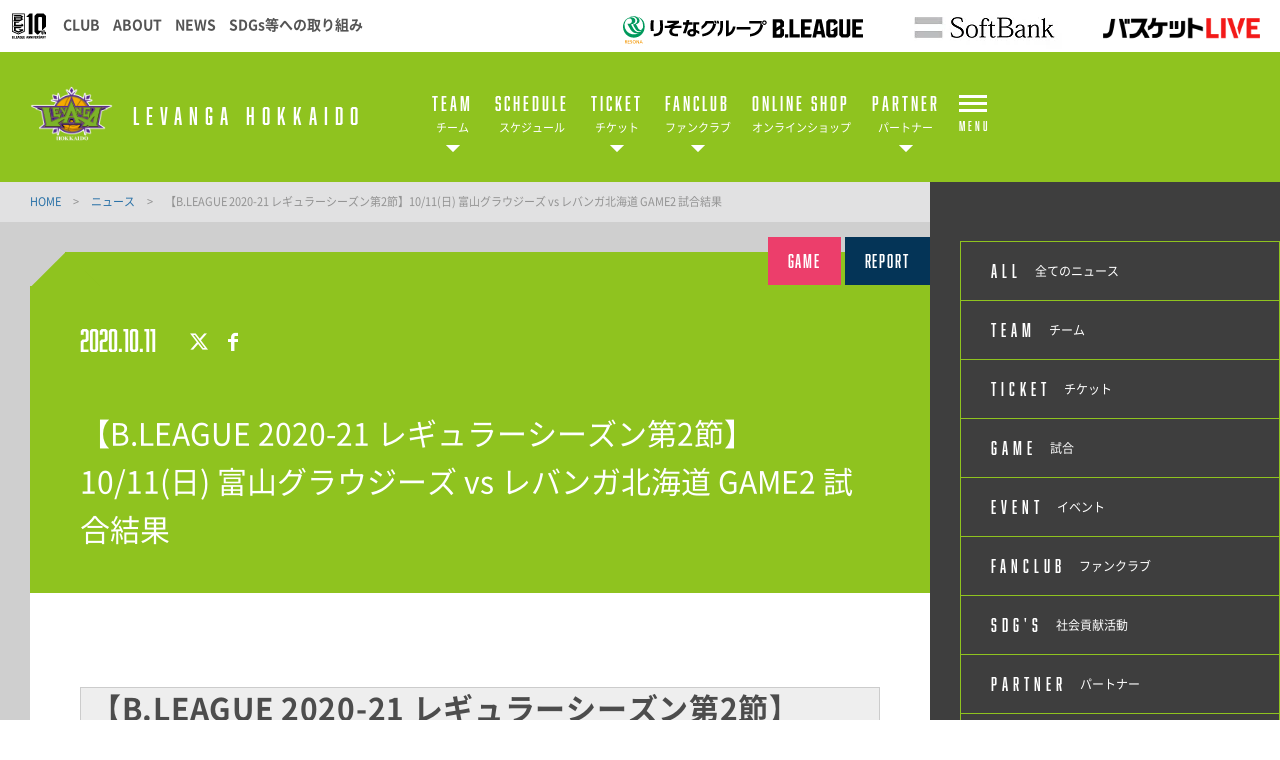

--- FILE ---
content_type: text/html; charset=utf-8
request_url: https://www.levanga.com/news/detail/id=14166
body_size: 13126
content:
<!DOCTYPE html>
<html lang="ja">
<head>
    
    <!-- Google Tag Manager -->
<script>(function(w,d,s,l,i){w[l]=w[l]||[];w[l].push({'gtm.start':
new Date().getTime(),event:'gtm.js'});var f=d.getElementsByTagName(s)[0],
j=d.createElement(s),dl=l!='dataLayer'?'&l='+l:'';j.async=true;j.src=
'https://www.googletagmanager.com/gtm.js?id='+i+dl;f.parentNode.insertBefore(j,f);
})(window,document,'script','dataLayer','GTM-MFTVZ3Q');</script>
<!-- End Google Tag Manager -->


<!-- Google Tag Manager omori -->

<script>(function(w,d,s,l,i){w[l]=w[l]||[];w[l].push({'gtm.start':
new Date().getTime(),event:'gtm.js'});var f=d.getElementsByTagName(s)[0],
j=d.createElement(s),dl=l!='dataLayer'?'&l='+l:'';j.async=true;j.src=
'https://www.googletagmanager.com/gtm.js?id='+i+dl;f.parentNode.insertBefore(j,f);
})(window,document,'script','dataLayer','GTM-KVF6L7VL');</script>

<!-- End Google Tag Manager -->


<!-- Google Tag Manager -->

<script>(function(w,d,s,l,i){w[l]=w[l]||[];w[l].push({'gtm.start':
new Date().getTime(),event:'gtm.js'});var f=d.getElementsByTagName(s)[0],
j=d.createElement(s),dl=l!='dataLayer'?'&l='+l:'';j.async=true;j.src=
'https://www.googletagmanager.com/gtm.js?id='+i+dl;f.parentNode.insertBefore(j,f);
})(window,document,'script','dataLayer','GTM-WBQDDHS');</script>

<!-- End Google Tag Manager -->

 
<!-- Microsoft社のClarity ヒートマップ -->
<script type="text/javascript">
    (function(c,l,a,r,i,t,y){
        c[a]=c[a]||function(){(c[a].q=c[a].q||[]).push(arguments)};
        t=l.createElement(r);t.async=1;t.src="https://www.clarity.ms/tag/"+i;
        y=l.getElementsByTagName(r)[0];y.parentNode.insertBefore(t,y);
    })(window, document, "clarity", "script", "ndni0r7pdo");
</script>


<!-- google search console-->

<meta name="google-site-verification" content="XIqkxU_kwIBwMaCFjJPNnFKRfNEFmPiRC-mZBhxl98k" />
    
<meta charset="utf-8">
<meta http-equiv="X-UA-Compatible" content="IE=edge">
<meta name="viewport" content="width=device-width, initial-scale=1">
<title>【B.LEAGUE 2020-21 レギュラーシーズン第2節】10/11(日) 富山グラウジーズ vs レバンガ北海道 GAME2 試合結果 | レバンガ北海道</title>
<meta name="Description" content="【B.LEAGUE 2020-21 レギュラーシーズン第2節】10/11(日) 富山グラウジーズvsレバンガ北海道&amp;nb">
<meta name="keywords"  content="レバンガ北海道,バスケットボール,バスケ,B.LEAGUE,Bリーグ,プロリーグ,プロバスケ">
<meta name="keywords"  content="">

                                        


<meta property="og:title" content="【B.LEAGUE 2020-21 レギュラーシーズン第2節】10/11(日) 富山グラウジーズ vs レバンガ北海道 GAME2 試合結果">
<meta property="og:description" content="&amp;nbsp;【B.LEAGUE 2020-21 レギュラーシーズン第2節】10/11(日) 富山グラウジーズvsレバンガ北海道&amp;nb ">
<meta property="og:image" content="https://www.levanga.com/files/user/20201011_24_s.jpg">
<meta property="og:type" content="website">
<meta property="og:site_name" content="レバンガ北海道">
<meta property="og:url" content="https://www.levanga.com/news/detail/id=14166">
<meta property="twitter:card" content="summary">
<meta property="twitter:title" content="【B.LEAGUE 2020-21 レギュラーシーズン第2節】10/11(日) 富山グラウジーズ vs レバンガ北海道 GAME2 試合結果">
<meta property="twitter:description" content="&amp;nbsp;【B.LEAGUE 2020-21 レギュラーシーズン第2節】10/11(日) 富山グラウジーズvsレバンガ北海道&amp;nb ">
    <meta property="twitter:image" content="https://www.levanga.com/files/user/20201011_24_s.jpg">

<meta name="robots" content="index,follow">
<meta name="robots" content="NOODP">
<meta name="robots" content="NOYDIR">
<meta name="author" content="">

<meta name="google-site-verification" content="6HVD_t-fRhfTgT7uOiV6haomp93FZypT7OqYH4vZ1kE" />


<link rel="icon" href="https://www.bleague.jp/files/user/common/img/logo/s/lh.png">
<link rel="shortcut icon" href="https://www.bleague.jp/files/user/common/img/logo/s/lh.png" type="favicon.ico">
<link rel="apple-touch-icon" size="152x152" href="https://levanga.bl.kuroco-img.app/v=1539741699/files/user/_/common/img/libs/apple-touch-icon.png">
<link rel="home" href="/" title="レバンガ北海道" >
<link rel="index" href="/sitemap/" title="レバンガ北海道 サイトマップ" >
<link rel="canonical" href="https://www.levanga.com/news/detail/id=14166">
<link rel="alternate" media="handheld" href="https://www.levanga.com/news/detail/id=14166" >
<link rel="alternate" type="application/rss+xml" title="レバンガ北海道" href="https://www.levanga.com/RSS.rdf">

<script src="https://levanga.bl.kuroco-img.app/v=1528986322/files/user/js/redirect.js"></script>
<link href="https://levanga.bl.kuroco-img.app/v=1639104433/files/css/front/user/wysiwyg_parts.css" rel="stylesheet" type="text/css" media="screen,print">
<link href="https://levanga.bl.kuroco-img.app/v=1720109553/files/css/front/parts.css" rel="stylesheet" type="text/css" media="screen,print">
<link href="https://levanga.bl.kuroco-img.app/v=1657261950/files/css/front/customize.css" rel="stylesheet" type="text/css" media="screen,print">
<link href="https://levanga.bl.kuroco-img.app/v=1767183207/files/css/front/user/club_site_common.css" rel="stylesheet" type="text/css" media="screen,print">
<link href="https://levanga.bl.kuroco-img.app/v=1657262450/files/css/front/user/common-font.css" rel="stylesheet" type="text/css" media="screen,print">
<link href="https://levanga.bl.kuroco-img.app/v=1553652705/files/css/front/user/common-font-awesome.min.css" rel="stylesheet" type="text/css" media="screen,print">
<link href="https://levanga.bl.kuroco-img.app/v=1765879108/files/css/front/user/gadget-common.css" rel="stylesheet" type="text/css" media="screen,print">
<link href="https://levanga.bl.kuroco-img.app/v=1553652705/files/css/front/user/gadget-contact.css" rel="stylesheet" type="text/css" media="screen,print">
<link href="https://levanga.bl.kuroco-img.app/v=1553652705/files/css/front/user/gadget-font-awesome.min.css" rel="stylesheet" type="text/css" media="screen,print">
<link href="https://levanga.bl.kuroco-img.app/v=1553652705/files/css/front/user/gadget-ie.css" rel="stylesheet" type="text/css" media="screen,print">
<link href="https://levanga.bl.kuroco-img.app/v=1580480360/files/css/front/user/gadget-schedule.css" rel="stylesheet" type="text/css" media="screen,print">
<link href="https://levanga.bl.kuroco-img.app/v=1719760108/files/css/front/user/gadget-team-color.css" rel="stylesheet" type="text/css" media="screen,print">
<link href="https://levanga.bl.kuroco-img.app/v=1553652706/files/css/front/user/colorbox.css" rel="stylesheet">
<link href="https://levanga.bl.kuroco-img.app/v=1553652706/files/css/front/user/team.css" rel="stylesheet" type="text/css" media="screen,print">
<!--<link href="https://levanga.bl.kuroco-img.app/v=1553652706/files/css/front/user/team_reset.css" rel="stylesheet" type="text/css" media="screen,print">
<link href="https://levanga.bl.kuroco-img.app/v=1553652706/files/css/front/user/team_style.css" rel="stylesheet" type="text/css" media="screen,print">
<link href="https://levanga.bl.kuroco-img.app/v=1553652705/files/css/front/user/common-team.css" rel="stylesheet" type="text/css" media="screen,print">
<link href="https://levanga.bl.kuroco-img.app/v=1717569985/files/css/front/user/ticket.css" rel="stylesheet" type="text/css" media="screen,print">-->
<link href="https://levanga.bl.kuroco-img.app/v=1730347204/files/css/front/user/team_ticket.css" rel="stylesheet" type="text/css" media="screen,print">
<!-- <link href="https://use.fontawesome.com/releases/v5.0.6/css/all.css" rel="stylesheet"> -->
<link href="https://use.fontawesome.com/releases/v6.4.2/css/all.css" rel="stylesheet">


<script type="text/javascript">
    var side_off = 0;
</script>



<!-- Google Tag Manager リーグ設置 -->
<script>(function(w,d,s,l,i){w[l]=w[l]||[];w[l].push({'gtm.start':
new Date().getTime(),event:'gtm.js'});var f=d.getElementsByTagName(s)[0],
j=d.createElement(s),dl=l!='dataLayer'?'&l='+l:'';j.async=true;j.src=
'https://www.googletagmanager.com/gtm.js?id='+i+dl;f.parentNode.insertBefore(j,f);
})(window,document,'script','dataLayer','GTM-T3JDL9H');</script>
<!-- End Google Tag Manager -->

<script>
    // googleアナリティクスjsコード
    (function(i,s,o,g,r,a,m){i['GoogleAnalyticsObject']=r;i[r]=i[r]||function(){
    (i[r].q=i[r].q||[]).push(arguments)},i[r].l=1*new Date();a=s.createElement(o),
    m=s.getElementsByTagName(o)[0];a.async=1;a.src=g;m.parentNode.insertBefore(a,m)
    })(window,document,'script','https://www.google-analytics.com/analytics.js','ga');
    
    //クラブ側 GAアカウント追加
    ga('create', 'UA-35342008-1', 'auto', {'name': 'myTracker'});
    ga('myTracker.send', 'pageview');
</script>



<style>
  @media screen and (max-width: 767px) {
    .err_block {
      width: 100%;
    }
  }
</style>

</head>
<body id="page_topics_detail1">

<!-- Google Tag Manager (noscript) omori -->
<noscript><iframe src="https://www.googletagmanager.com/ns.html?id=GTM-KVF6L7VL"
height="0" width="0" style="display:none;visibility:hidden"></iframe></noscript>
<!-- End Google Tag Manager (noscript) -->

<!-- Google Tag Manager (noscript) -->
<noscript><iframe src="https://www.googletagmanager.com/ns.html?id=GTM-T3JDL9H"
height="0" width="0" style="display:none;visibility:hidden"></iframe></noscript>
<!-- End Google Tag Manager (noscript) -->

<!-- Google Tag Manager (noscript) -->
<noscript><iframe src="https://www.googletagmanager.com/ns.html?id=GTM-MFTVZ3Q"
height="0" width="0" style="display:none;visibility:hidden"></iframe></noscript>
<!-- End Google Tag Manager (noscript) -->

<div id="responsive"></div>
<!--[if lt IE 9]>
<script src="//cdnjs.cloudflare.com/ajax/libs/respond.js/1.4.2/respond.min.js"></script>
<![endif]-->



<!-- ハンバーガーメニュー -->
<div class="layout-top-search">
  <div class="overlay" id="js-top-search-close"></div>
  <div class="content">
    <form action="">
      <input type="text" placeholder="検索ワードを入力してください。">
      <input type="submit" value="">
    </form>
  </div>
</div>

<div class="layout-popup-tnav">
  <div class="close-trigger" id="js-popup-tnav-close"></div>
  <div class="content">
    <div class="left">
    </div>
    <div class="right">
    </div>
      <ul class="tsns-wrap">
                                                        <li class="tsns02"><a rel="noopener" href="https://x.com/levangakousiki" target="_blank" title="x"><i class="demo-icon fa-brands fa-x-twitter"></i></a></li>
                                                                                                                                                                                                                                                                                                                    <li class="tsns03"><a rel="noopener" href="https://www.facebook.com/levangahokkaido" target="_blank" title="Facebook"><i class="demo-icon icon-fb"></i></a></li>
                                                                                                                                                                                    <li class="tsns04"><a rel="noopener" href="https://instagram.com/levangahokkaido_official/" target="_blank" title="Instagram"><i class="demo-icon icon-insta"></i></a></li>
                                                                                                                                                                                                                        <li class="tsns06"><a rel="noopener" href="https://www.youtube.com/channel/UCT-Lpix6XsCJDsltzQtTXfA" target="_blank" title="YouTube"><i class="demo-icon icon-youtube-play"></i></a></li>
                                                                                                                                                                                    <li class="tsns07"><a rel="noopener" href="https://www.levanga.com/inquiry/" target="_blank" title="email"><i class="demo-icon icon-mail"></i></a></li>
                                          </ul>
      <ul class="tnav-wrap">
            
        <li class="tnav01 has-2ndnav">
                    <a href="https://www.levanga.com/roster/players/">
                      <p class="en is-animate "><span>TEAM</span></p>
            <p class="ja">チーム</p>
          </a>
                    <div class="second-nav">
                                  <a href="https://www.levanga.com/standings/">
                        順位表
            </a>
                                  <a href="https://www.levanga.com/roster/players/">
                        選手一覧
            </a>
                                  <a href="https://www.levanga.com/roster/staffs/">
                        チームスタッフ
            </a>
                                  <a href="https://www.levanga.com/roster/cheers/">
                        パシスタスピリッツ
            </a>
                                  <a rel="noopener" href="https://www.levanga.com/team/youth/" target="_blank">
                        ユースチーム
            </a>
                                  <a href="https://www.levanga.com/lp/levird/">
                        マスコット
            </a>
                    </div>
                  </li>
            
        <li class="tnav02">
                    <a href="https://www.levanga.com/schedule/list/">
                      <p class="en is-animate "><span>SCHEDULE</span></p>
            <p class="ja">スケジュール</p>
          </a>
                  </li>
            
        <li class="tnav03 has-2ndnav">
                    <a rel="noopener" href="https://www.levanga.com/lp/ticket-home/" target="_blank">
                      <p class="en is-animate "><span>TICKET</span></p>
            <p class="ja">チケット</p>
          </a>
                    <div class="second-nav">
                                  <a rel="noopener" href="https://www.levanga.com/lp/ticket-home/" target="_blank">
                        チケット概要
            </a>
                                  <a href="https://www.levanga.com/lp/lp-dantai/">
                        団体観戦
            </a>
                                  <a rel="noopener" href="https://www.levanga.com/seasonseat/" target="_blank">
                        シーズンシート
            </a>
                                  <a href="https://www.levanga.com/rules/">
                        観戦マナー＆ルール
            </a>
                                  <a href="https://www.levanga.com/inquiry/ticket-inquiry/">
                        チケットお問い合わせフォーム
            </a>
                                  <a href="https://www.levanga.com/audience-policy/">
                        試合観戦約款
            </a>
                    </div>
                  </li>
            
        <li class="tnav04 has-2ndnav">
                    <a href="https://www.levanga.com/fanclub/top/">
                      <p class="en is-animate "><span>FANCLUB</span></p>
            <p class="ja">ファンクラブ</p>
          </a>
                    <div class="second-nav">
                                  <a rel="noopener" href="https://www.levanga.com/fanclub/top/" target="_blank">
                        ファンクラブトップページ
            </a>
                                  <a rel="noopener" href="https://www.levanga.com/fanclub-info/" target="_blank">
                        ファンクラブお問い合わせフォーム
            </a>
                                  <a rel="noopener" href="https://ezoca.jp/collaboration/levanga/" target="_blank">
                        EZOCA×レバンガ(外部リンク)
            </a>
                                  <a rel="noopener" href="https://www.levanga.com/news/detail/id=17985" target="_blank">
                        LINEデジタル会員証
            </a>
                    </div>
                  </li>
            
        <li class="tnav05">
                    <a rel="noopener" href="https://www.bleague-shop.jp/lh/" target="_blank">
                      <p class="en is-animate "><span>ONLINE SHOP</span></p>
            <p class="ja">オンラインショップ</p>
          </a>
                  </li>
            
        <li class="tnav06 has-2ndnav">
                    <a href="https://www.levanga.com/partner/">
                      <p class="en is-animate "><span>PARTNER</span></p>
            <p class="ja">パートナー</p>
          </a>
                    <div class="second-nav">
                                  <a href="https://www.levanga.com/partner/">
                        パートナーページトップ
            </a>
                                  <a rel="noopener" href="https://www.levanga.com/lp/levanga-action/" target="_blank">
                        LEVANGA ACTION
            </a>
                                  <a rel="noopener" href="https://www.levanga.com/partner-info/" target="_blank">
                        パートナーお問い合わせ
            </a>
                                  <a rel="noopener" href="https://levanga.jp/miraleva/" target="_blank">
                        ミラレバ
            </a>
                                  <a href="https://www.levanga.com/partner/vending-machine/">
                        応援自動販売機
            </a>
                                  <a href="https://www.levanga.com/mochikabu/recruitment/">
                        持株会
            </a>
                                  <a rel="noopener" href="https://www.levanga.com/lp/season-seat_22-23/" target="_blank">
                        シーズンシート
            </a>
                    </div>
                  </li>
            
        <li class="tnav07 has-2ndnav">
                    <a rel="noopener" href="https://levanga.jp/academy/" target="_blank">
                      <p class="en is-animate "><span>ACADEMY</span></p>
            <p class="ja">アカデミー</p>
          </a>
                    <div class="second-nav">
                                  <a rel="noopener" href="https://levanga.jp/academy/" target="_blank">
                        バスケットボールアカデミー
            </a>
                                  <a rel="noopener" href="http://levanga.jp/cheer/index.html" target="_blank">
                        パシスタフェアリーズ
            </a>
                                  <a rel="noopener" href="https://www.levanga.com/news/detail/id=16886" target="_blank">
                        バスケ出張指導
            </a>
                    </div>
                  </li>
            
        <li class="tnav08 has-2ndnav">
                    <a href="https://www.levanga.com/recruit/staff/">
                      <p class="en is-animate "><span>RECRUIT</span></p>
            <p class="ja">募集</p>
          </a>
                    <div class="second-nav">
                                  <a href="https://www.levanga.com/recruit/staff/">
                        フロントスタッフ募集
            </a>
                                  <a href="https://www.levanga.com/recruit/intern/">
                        インターン募集
            </a>
                                  <a href="https://www.levanga.com/volunteer/">
                        ボランティアスタッフ募集
            </a>
                    </div>
                  </li>
            
        <li class="tnav09 has-2ndnav">
                    <a href="https://www.levanga.com/esports/">
                      <p class="en is-animate "><span>ESPORTS</span></p>
            <p class="ja">e-Sports</p>
          </a>
                    <div class="second-nav">
                                  <a href="https://www.levanga.com/esports/">
                        レバンガ北海道
            </a>
                    </div>
                  </li>
            
        <li class="tnav010 has-2ndnav">
                    <a href="https://www.levanga.com/about/company/">
                      <p class="en is-animate "><span>ABOUT</span></p>
            <p class="ja">アバウト</p>
          </a>
                    <div class="second-nav">
                                  <a href="https://www.levanga.com/about/company/">
                        運営会社概要
            </a>
                    </div>
                  </li>
            
        <li class="tnav011">
                    <a href="https://www.levanga.com/inquiry/">
                      <p class="en is-animate "><span>INQUIRY</span></p>
            <p class="ja">お問い合わせ</p>
          </a>
                  </li>
              <li class="team-nav-trigger js-popup-tnav-open">
          <div class="icn-wrap">
            <div class="icn"><span></span></div>
            <span class="title">MENU</span>
          </div>
        </li>
      </ul>

      <div class="team-nav-trigger sp">
          <div class="icn"><span></span></div>
          <span class="title">MENU</span>
      </div>
    </div>
</div>
<header class="layout-team-header bg-main">
    <div class="inner">
        <div class="team-sns no-fanclub">
            <ul class="tsns-wrap">
                                                                        <li class="tsns02"><a rel="noopener" href="https://x.com/levangakousiki" target="_blank"><i class="demo-icon fa-brands fa-x-twitter"></i></a></li>
                                                                                                                                                                                                                                                                                                                                                                                                        <li class="tsns03"><a rel="noopener" href="https://www.facebook.com/levangahokkaido" target="_blank"><i class="demo-icon icon-fb"></i></a></li>
                                                                                                                                                                                                                                    <li class="tsns04"><a rel="noopener" href="https://instagram.com/levangahokkaido_official/" target="_blank"><i class="demo-icon icon-insta"></i></a></li>
                                                                                                                                                                                                                                                                                    <li class="tsns06"><a rel="noopener" href="https://www.youtube.com/channel/UCT-Lpix6XsCJDsltzQtTXfA" target="_blank"><i class="demo-icon icon-youtube-play"></i></a></li>
                                                                                                                                                                                                                                    <li class="tsns07"><a rel="noopener" href="https://www.levanga.com/inquiry/" target="_blank"><i class="demo-icon icon-mail"></i></a></li>
                                                                <!-- <li class="tsns01"><a href="#" class="js-top-search-open"><i class="demo-icon icon-search"></i></a></li>
                <li class="tsns02"><a rel="noopener" href="https://twitter.com/hiroshimadflies" target="_blank"><i class="demo-icon icon-twt"></i></a></li>
                <li class="tsns03"><a rel="noopener" href="https://www.facebook.com/hiroshimadragonflies/" target="_blank"><i class="demo-icon icon-fb"></i></a></li>
                <li class="tsns04"><a rel="noopener" href="https://www.instagram.com/hiroshimadragonflies/" target="_blank"><i class="demo-icon icon-insta"></i></a></li> -->
            </ul>
        </div>

        <div class="team-logo-wrap">
            <h1 class="team-logo"><a href="https://www.levanga.com/"><img src="https://www.bleague.jp/files/user/common/img/logo/bg-black/s/lh.png" alt="レバンガ北海道"></a></h1>
                        <p class="en">LEVANGA HOKKAIDO</p>
        </div>

        <div class="team-nav-trigger js-popup-tnav-open sp">
            <div class="icn"><span></span></div>
            <span class="title">MENU</span>
        </div>
        <div class="team-nav">
            <div class="side-btn side-prev"></div>
            <div class="side-btn side-next"></div>
            <div class="team-nav-scroll">
                <div class="team-nav-inner">
                    <ul class="tnav-wrap">
                                        
                                            <li class="tnav01 has-2ndnav">
                                                        <a href="https://www.levanga.com/roster/players/">
                                                            <p class="en is-animate"><span>TEAM</span></p>
                                <p class="ja">チーム</p>
                            </a>
                                                        <div class="second-nav">
                                                                                    <a href="https://www.levanga.com/standings/">
                                                        順位表
                            </a>
                                                                                    <a href="https://www.levanga.com/roster/players/">
                                                        選手一覧
                            </a>
                                                                                    <a href="https://www.levanga.com/roster/staffs/">
                                                        チームスタッフ
                            </a>
                                                                                    <a href="https://www.levanga.com/roster/cheers/">
                                                        パシスタスピリッツ
                            </a>
                                                                                    <a rel="noopener" href="https://www.levanga.com/team/youth/" target="_blank">
                                                        ユースチーム
                            </a>
                                                                                    <a href="https://www.levanga.com/lp/levird/">
                                                        マスコット
                            </a>
                                                        </div>
                                                    </li>
                                                            
                                            <li class="tnav02">
                                                        <a href="https://www.levanga.com/schedule/list/">
                                                            <p class="en is-animate"><span>SCHEDULE</span></p>
                                <p class="ja">スケジュール</p>
                            </a>
                                                    </li>
                                                            
                                            <li class="tnav03 has-2ndnav">
                                                        <a rel="noopener" href="https://www.levanga.com/lp/ticket-home/" target="_blank">
                                                            <p class="en is-animate"><span>TICKET</span></p>
                                <p class="ja">チケット</p>
                            </a>
                                                        <div class="second-nav">
                                                                                    <a rel="noopener" href="https://www.levanga.com/lp/ticket-home/" target="_blank">
                                                        チケット概要
                            </a>
                                                                                    <a href="https://www.levanga.com/lp/lp-dantai/">
                                                        団体観戦
                            </a>
                                                                                    <a rel="noopener" href="https://www.levanga.com/seasonseat/" target="_blank">
                                                        シーズンシート
                            </a>
                                                                                    <a href="https://www.levanga.com/rules/">
                                                        観戦マナー＆ルール
                            </a>
                                                                                    <a href="https://www.levanga.com/inquiry/ticket-inquiry/">
                                                        チケットお問い合わせフォーム
                            </a>
                                                                                    <a href="https://www.levanga.com/audience-policy/">
                                                        試合観戦約款
                            </a>
                                                        </div>
                                                    </li>
                                                            
                                            <li class="tnav04 has-2ndnav">
                                                        <a href="https://www.levanga.com/fanclub/top/">
                                                            <p class="en is-animate"><span>FANCLUB</span></p>
                                <p class="ja">ファンクラブ</p>
                            </a>
                                                        <div class="second-nav">
                                                                                    <a rel="noopener" href="https://www.levanga.com/fanclub/top/" target="_blank">
                                                        ファンクラブトップページ
                            </a>
                                                                                    <a rel="noopener" href="https://www.levanga.com/fanclub-info/" target="_blank">
                                                        ファンクラブお問い合わせフォーム
                            </a>
                                                                                    <a rel="noopener" href="https://ezoca.jp/collaboration/levanga/" target="_blank">
                                                        EZOCA×レバンガ(外部リンク)
                            </a>
                                                                                    <a rel="noopener" href="https://www.levanga.com/news/detail/id=17985" target="_blank">
                                                        LINEデジタル会員証
                            </a>
                                                        </div>
                                                    </li>
                                                            
                                            <li class="tnav05">
                                                        <a rel="noopener" href="https://www.bleague-shop.jp/lh/" target="_blank">
                                                            <p class="en is-animate"><span>ONLINE SHOP</span></p>
                                <p class="ja">オンラインショップ</p>
                            </a>
                                                    </li>
                                                            
                                            <li class="tnav06 has-2ndnav">
                                                        <a href="https://www.levanga.com/partner/">
                                                            <p class="en is-animate"><span>PARTNER</span></p>
                                <p class="ja">パートナー</p>
                            </a>
                                                        <div class="second-nav">
                                                                                    <a href="https://www.levanga.com/partner/">
                                                        パートナーページトップ
                            </a>
                                                                                    <a rel="noopener" href="https://www.levanga.com/lp/levanga-action/" target="_blank">
                                                        LEVANGA ACTION
                            </a>
                                                                                    <a rel="noopener" href="https://www.levanga.com/partner-info/" target="_blank">
                                                        パートナーお問い合わせ
                            </a>
                                                                                    <a rel="noopener" href="https://levanga.jp/miraleva/" target="_blank">
                                                        ミラレバ
                            </a>
                                                                                    <a href="https://www.levanga.com/partner/vending-machine/">
                                                        応援自動販売機
                            </a>
                                                                                    <a href="https://www.levanga.com/mochikabu/recruitment/">
                                                        持株会
                            </a>
                                                                                    <a rel="noopener" href="https://www.levanga.com/lp/season-seat_22-23/" target="_blank">
                                                        シーズンシート
                            </a>
                                                        </div>
                                                    </li>
                                                            
                                                            
                                                            
                                                            
                                                            
                                                                <li class="team-nav-trigger js-popup-tnav-open">
                            <div class="icn-wrap">
                                <div class="icn"><span></span></div>
                                <span class="title">MENU</span>
                            </div>
                        </li>
                    </ul>
                </div>
            </div>
        </div>
    </div>
</header>

    <div class="layout-subpage-header">
                                                                                                                                                                                                                                                                                                                                                                                        </div>



<div class="layout-subpage-header">
    
</div>



<div class="layout-content">
    <div class="layout-main">
        <div class="bread">
    
                
                                                                        
                        
                        
                        
                                
                        
                        
                        
                        
                        <a href="https://www.levanga.com/">
                HOME                </a>
            <span class="divide">&gt;</span>
            
                
                                                                                                        
                        
                        
                        
                                
                        
                        
                        
                        
                        <a href="https://www.levanga.com/news/">
                ニュース                </a>
            <span class="divide">&gt;</span>
            
                
                                                                                                        
                        
                        
                        
                                
                        
                        
                        
                        
                    <span>【B.LEAGUE 2020-21 レギュラーシーズン第2節】10/11(日) 富山グラウジーズ vs レバンガ北海道 GAME2 試合結果</span>
                </div>
    
    
     
<section class="layout-second">
  <article class="news-article">
    <header class="second-header">
      <div class="top">
        <div class="slice"></div>          
        <div class="category-label">
        <ul style="font-size:0;">
                                <li class="cat4"><a href="https://www.levanga.com/news/contents_type=4">GAME</a></li>
                      <li class="cat66"><a href="https://www.levanga.com/news/contents_type=66">REPORT</a></li>                    </ul>
        </div>
      </div>
        <div class="btm">
              <div class="news-meta">
                <div class="update">
                  <time datetime="2020-10-11">2020.10.11</time>
                </div>
                <div class="news-sns">
                  <div class="twt">
                    <a rel="noopener" href="https://x.com/intent/tweet?url=https://www.levanga.com/news/detail/id=14166&amp;text=【B.LEAGUE 2020-21 レギュラーシーズン第2節】10/11(日) 富山グラウジーズ vs レバンガ北海道 GAME2 試合結果" class="demo-icon" target="_blank">
                      <i class="demo-icon fa-brands fa-x-twitter"></i>
                    </a>
                    
                    <script>!function(d,s,id){var js,fjs=d.getElementsByTagName(s)[0],p=/^http:/.test(d.location)?'http':'https';
                          if(!d.getElementById(id)){js=d.createElement(s);js.id=id;js.src=p+'://platform.twitter.com/widgets.js';
                          fjs.parentNode.insertBefore(js,fjs);}}(document, 'script', 'twitter-wjs');</script>
                    
                  </div>
                  <div class="fb">
                    <a href="https://www.facebook.com/share.php?u=https://www.levanga.com/news/detail/id=14166" onclick="window.open(this.href, 'window', 'width=550, height=450,personalbar=0,toolbar=0,scrollbars=1,resizable=1'); return false;">
                        <i class="demo-icon icon-fb"></i>
                    </a>
                  </div>
                </div>
              </div>
          <div class="news-headline">
            <h2 class="title">【B.LEAGUE 2020-21 レギュラーシーズン第2節】10/11(日) 富山グラウジーズ vs レバンガ北海道 GAME2 試合結果</h2>
          </div>
        </div>
    </header>
    <div class="second-body cke_editable">                
      <article class="body">
        <h2>&nbsp;</h2>

<h1 style="background: rgb(238, 238, 238); padding: 5px 10px; border: 1px solid rgb(204, 204, 204);"><strong>【B.LEAGUE 2020-21 レギュラーシーズン第2節】10/11(日) 富山グラウジーズvsレバンガ北海道&nbsp;試合結果</strong></h1>

<p>【開催日時】<br>
2020年10月11日(日) / 13:05&nbsp;TIP OFF<br>
<br>
【会場】<br>
富山市総合体育館<br>
<br>
【試合結果】<br>
富山グラウジーズ　92<br>
レバンガ北海道　84<br>
<br>
富山【Q】北海道<br>
23【1Q】16<br>
18【2Q】23<br>
25【3Q】23<br>
26【4Q】22<br>
<br>
--------------------------------------------------<br>
★PTS（総得点数）<br>
#2<a rel="noopener" href="https://www.levanga.com/roster/players/detail/id=13975?PlayerID=32994" target="_blank">ジョーダン・テイラー</a>　22<br>
#24<a rel="noopener" href="https://www.levanga.com/roster/players/detail/id=13973?PlayerID=26890" target="_blank">ニック・メイヨ</a>　22<br>
#31<a rel="noopener" href="https://www.levanga.com/roster/players/detail/id=13974?PlayerID=12580" target="_blank">ジャワッド・ウィリアムズ</a>　11<br>
#8<a rel="noopener" href="https://www.levanga.com/roster/players/detail/id=6176?PlayerID=8507" target="_blank">多嶋朝飛</a>　10<br>
<br>
★TR（総リバウンド数）<br>
#24<a rel="noopener" href="https://www.levanga.com/roster/players/detail/id=13973?PlayerID=26890" target="_blank">ニック・メイヨ</a>　10<br>
<br>
★アシスト数<br>
#24<a rel="noopener" href="https://www.levanga.com/roster/players/detail/id=13973?PlayerID=26890" target="_blank">ニック・メイヨ</a>　4<br>
<br>
--------------------------------------------------<br>
<strong>Today&#39;s game highlights</strong><br>
▶<a rel="noopener" href="https://www.youtube.com/watch?v=o5NCaeInx8w" target="_blank">https://www.youtube.com/watch?v=o5NCaeInx8w</a><br>
&nbsp;</p>

<hr>
<h1 style="background: rgb(238, 238, 238); padding: 5px 10px; border: 1px solid rgb(204, 204, 204);"><strong>試合後のコメント</strong></h1>

<p>宮永雄太HC コメント<br>
「今日の試合も結果的に得点の取り合いになってしまいました。<br>
自分たちの求めているバスケットができていた時間とできていない時間がはっきりしていたので、今節得た課題を無駄にすることなく、今日の結果をしっかり反省して、成長への学びに変えていきたいと思います。<br>
<br>
オフェンスに関しては、昨日と同じシチュエーションでも決めきることができなかったことと、少し狙いすぎた形が多くなってしまったので、その辺りは改善していきたいと思います。<br>
<br>
テイラー選手が加入してまだ日が浅く、これから色々なパターンや組み合わせが考えられると思いますので、しっかりと週末のホーム開幕に向けてブースターの皆さんによい試合をお見せできるように準備していきたいと思います。」<br>
&nbsp;</p>

<hr>
<p>#8<a rel="noopener" href="https://www.levanga.com/roster/players/detail/id=6176?PlayerID=8507" target="_blank">多嶋朝飛</a>選手 コメント<br>
「昨日の試合で自分たちができなかった、40分間集中してディフェンスを徹底していこうと話をして臨みましたが、まだまだ課題も多く、誰が出ても40分継続してコート上で体現できるチームになっていくために、しっかり準備してチームで成長していきたいと思います。<br>
<br>
次はようやくホームに戻って来ることができるので、今週いい準備をして、待っていてくれるブースターの皆さんにいい試合をお見せできるようにしていきたいと思います。」<br>
&nbsp;</p>

<hr>
<p>#24<a rel="noopener" href="https://www.levanga.com/roster/players/detail/id=13973?PlayerID=26890" target="_blank">ニック・メイヨ</a>選手&nbsp;コメント<br>
「今日の試合は、自分自身、簡単なシュートや決めなければいけない場面で得点できなかったところがあったので、しっかり分析をして何がいけなかったかを反省して、次の試合までに修正していきたいと思います。<br>
また、リバウンドで相手に競り負けてしまうことでセカンドチャンスを与えたことは、それだけ相手の得点機会につながってしまうので、その辺りも次はホームゲームなので、しっかりと修正して臨みたいと思います。」<br>
&nbsp;</p>

<hr>
<h1 style="background: rgb(238, 238, 238); padding: 5px 10px; border: 1px solid rgb(204, 204, 204);"><strong>GAME写真</strong></h1>

<p><a rel="noopener" href="https://www.levanga.com/files/user/202010111645_1.jpg" target="_blank"><img alt="" src="https://levanga.bl.kuroco-img.app/v=1602402324/files/user/202010111645_1-500x0.jpg" width="500"></a></p>
<a rel="noopener" href="https://www.levanga.com/files/user/202010111645_2.jpg" target="_blank"><img alt="" src="https://levanga.bl.kuroco-img.app/v=1602402324/files/user/202010111645_2-600x0.jpg" width="600"></a><br>
<br>
<a rel="noopener" href="https://www.levanga.com/files/user/202010111645_3.jpg" target="_blank"><img alt="" src="https://levanga.bl.kuroco-img.app/v=1602402324/files/user/202010111645_3-600x0.jpg" width="600"></a><br>
<br>
<a rel="noopener" href="https://www.levanga.com/files/user/202010111645_4.jpg" target="_blank"><img alt="" src="https://levanga.bl.kuroco-img.app/v=1602402324/files/user/202010111645_4-500x0.jpg" width="500"></a><br>
<br>
<br>
<br>
<br>
&nbsp;
<hr>
<div id="UMS_TOOLTIP" style="position: absolute; cursor: pointer; z-index: 2147483647; background-color: transparent; top: -100000px; left: -100000px; background-position: initial initial; background-repeat: initial initial;">&nbsp;</div>

<p><strong>【NEXT&nbsp;GAME 1】</strong><br>
◆B.LEAGUE 2020-21 SEASON レギュラーシーズン 第3節（ホーム開幕節）<br>
<strong>レバンガ北海道 vs 島根スサノオマジック<br>
10月17日(土)16:05 TIP OFF<br>
10月18日(日)14:05 TIP OFF</strong><br>
＠北海きたえーる<br>
試合情報：<a rel="noopener" href="https://www.levanga.com/lp/game_20201017_20201018/" target="_blank">https://www.levanga.com/lp/game_20201017_20201018/</a><br>
<br>
<a rel="noopener" href="https://www.levanga.com/files/user/202010111645_5.jpg" target="_blank"><img alt="" src="https://levanga.bl.kuroco-img.app/v=1602402324/files/user/202010111645_5-600x0.jpg" width="600"></a><br>
&nbsp;</p>

<hr>
<p><strong>【NEXT GAME 2】</strong><br>
◆B.LEAGUE 2020-21 SEASON レギュラーシーズン 第4節<br>
<strong>レバンガ北海道 vs 秋田ノーザンハピネッツ<br>
10月21日(水)19:05 TIP OFF</strong><br>
＠北海きたえーる<br>
試合情報：<a rel="noopener" href="https://www.levanga.com/lp/game_20201021/" target="_blank">https://www.levanga.com/lp/game_20201021/</a><br>
<br>
<a rel="noopener" href="https://www.levanga.com/files/user/202010111645_6.jpg" target="_blank"><img alt="" src="https://levanga.bl.kuroco-img.app/v=1602402324/files/user/202010111645_6-600x0.jpg" width="600"></a><br>
&nbsp;</p>

<hr>
<p><strong>【NEXT GAME 3】</strong><br>
◆B.LEAGUE 2020-21 SEASON レギュラーシーズン 第5節<br>
<strong>レバンガ北海道 vs 滋賀レイクスターズ<br>
10月24日(土)16:05 TIP OFF<br>
10月25日(日)14:05 TIP OFF</strong><br>
＠北海きたえーる<br>
試合情報：<a rel="noopener" href="https://www.levanga.com/lp/game_20201024_20201025/" target="_blank">https://www.levanga.com/lp/game_20201024_20201025/</a>&nbsp;<br>
<br>
<a rel="noopener" href="https://www.levanga.com/files/user/202010111645_7.jpg" target="_blank"><img alt="" src="https://levanga.bl.kuroco-img.app/v=1602402324/files/user/202010111645_7-600x0.jpg" width="600"></a><br>
&nbsp;</p>

<hr>
<p>B.LEAGUE 2020-21 SEASON レバンガ北海道 レギュラーシーズン全試合日程<br>
▶<a rel="noopener" href="https://www.levanga.com/news/detail/id=13977" target="_blank">https://www.levanga.com/news/detail/id=13977</a></p>

<hr>
<p><br>
<br>
&nbsp;</p>
      </article>
            <div class="news_file">
                            </div>
    </div>
  </article>
</section>


<style>
.news_file {
    padding-top: 30px;
}

.news_file .file_path {
    padding-right: 15px;
    vertical-align: middle;
}

.news_file .file_icon {
    color: #cfcfcf;
    display: inline-block;
}

.news_file .file_icon img {
    width: 30px;
    vertical-align: middle;
}

.category-label a{
    color: #FFF;
}
.demo-icon {
    color: #686868;
    text-decoration: none;
}

@media print, screen and (min-width: 768px){
    .news-article .second-header .category-label li {
        margin-left: 2px;
    }
}
.news-article{
    padding:0;
}
.second-header{
    position:relative;
}
.category-label{
    top:-9px;
}
@media print, screen and (min-width: 768px){
    .layout-second {
        margin: 30px 0 70px 30px;
    }
    .layout-second .second-header .top {
        z-index: 1;
        position: relative;
        margin-left: 35px;
        height: 44px;
    }
    .layout-second .second-header .btm {
        z-index: 1;
        position: relative;
        margin-top: -10px;
        padding: 0 50px 40px;
}
    .layout-second .second-body {
        padding: 50px;
        line-height: 1.6;
        letter-spacing: .05em;
        color: #797979;
        background: #FFF;
    }
    .layout-second .second-header .slice {
        z-index: 0;
        position: absolute;
        left: -24px;
        top: 10px;
        width: 50px;
        height: 50px;
        transform: rotate(45deg);
        -webkit-transform: rotate(45deg);
    }
    .news-article .news-meta {
        margin-bottom: 45px;
        padding-top: 30px;
    }
    
}
@media screen and (max-width: 767px){
    .layout-second {
        padding: 5px;
    }
    .layout-second .second-header .top {
        z-index: 1;
        position: relative;
        margin-left: 28px;
        height: 38px;
    }
    .layout-second .second-header .btm {
        z-index: 1;
        position: relative;
        margin-top: -10px;
        padding: 0 10px 30px;
    }
    .layout-second .second-header .slice {
        z-index: 0;
        position: absolute;
        left: -20px;
        top: 9px;
        width: 40px;
        height: 39px;
        transform: rotate(45deg);
        -webkit-transform: rotate(45deg);
    }
    .layout-second .second-body {
        padding: 20px 10px;
        line-height: 1.6;
        letter-spacing: .05em;
        color: #797979;
        background: #FFF;
    }
}
</style>


            <div class="btn-back">
        <a href="https://www.levanga.com/news/">ニュース一覧に戻る</a>
    </div>
    

<style>
@media print, screen and (min-width: 768px){
    .layout-main{
        padding-bottom:0;
    }
    .block-body{
        position: relative;
        overflow: hidden;
        zoom: 1;
        margin: -70px 0 45px;
        padding: 0 30px;
        -webkit-box-sizing: border-box;
        box-sizing: border-box;
    }

    .block-header {
        position: relative;
        padding: 25px 30px 95px 30px;
    }
    .block-header .title .en {
        margin-right: 10px;
        font-size: 33px;
        letter-spacing: .2em;
        display:inline-block;
    }
     .block-header .title .ja {
        margin-right: 10px;
        font-size: 26px;
    }
}
@media screen and (max-width: 767px){
    .block-header .title .en {
        font-size: 25px;
        letter-spacing: 3px;
    }
    .block-header .title .ja {
        font-size: 20px;
        letter-spacing: 2px;
    }
    .block-header .title {
        padding: 15px 10px;
        text-align: center;
    }
}
.block-header .title > * {
        display: inline-block;
    }
.category-label{
        top: 5px;
}
</style>


    
    </div>
    <div class="layout-side"> 
    <div class="pc"> 
    <div class="layout-side-inner">
      <div class="component-sidenav">
          <div class="side-btn side-prev"></div>
          <div class="side-btn side-next"></div>
          <div class="component-sidenav-inner">
          	
          		<a href="https://www.levanga.com/news/">
          		    <span class="en">ALL</span>
                    <span class="ja">全てのニュース</span>
          		</a>
          	          	                <a href="https://www.levanga.com/news/contents_type=32">
                    <span class="en">TEAM</span>
                    <span class="ja">チーム</span>
                </a>
                                  	                <a href="https://www.levanga.com/news/contents_type=28">
                    <span class="en">TICKET</span>
                    <span class="ja">チケット</span>
                </a>
                                  	                <a href="https://www.levanga.com/news/contents_type=4">
                    <span class="en">GAME</span>
                    <span class="ja">試合</span>
                </a>
                                  	                <a href="https://www.levanga.com/news/contents_type=29">
                    <span class="en">EVENT</span>
                    <span class="ja">イベント</span>
                </a>
                                  	                <a href="https://www.levanga.com/news/contents_type=30">
                    <span class="en">FANCLUB</span>
                    <span class="ja">ファンクラブ</span>
                </a>
                                  	                <a href="https://www.levanga.com/news/contents_type=92">
                    <span class="en">SDG's</span>
                    <span class="ja">社会貢献活動</span>
                </a>
                                  	                <a href="https://www.levanga.com/news/contents_type=62">
                    <span class="en">PARTNER</span>
                    <span class="ja">パートナー</span>
                </a>
                                  	                <a href="https://www.levanga.com/news/contents_type=26">
                    <span class="en">GOODS</span>
                    <span class="ja">グッズ</span>
                </a>
                                  	                <a href="https://www.levanga.com/news/contents_type=31">
                    <span class="en">MEDIA</span>
                    <span class="ja">メディア</span>
                </a>
                                  	                <a href="https://www.levanga.com/news/contents_type=65">
                    <span class="en">U15/U18</span>
                    <span class="ja">U15/U18</span>
                </a>
                                  	                <a href="https://www.levanga.com/news/contents_type=93">
                    <span class="en">ACADEMY</span>
                    <span class="ja">スクール事業</span>
                </a>
                                  	                <a href="https://www.levanga.com/news/contents_type=66">
                    <span class="en">REPORT</span>
                    <span class="ja">報告</span>
                </a>
                                  	                <a href="https://www.levanga.com/news/contents_type=27">
                    <span class="en">CLUB</span>
                    <span class="ja">会社事業</span>
                </a>
                                  	                <a href="https://www.levanga.com/news/contents_type=95">
                    <span class="en">eSPORTS</span>
                    <span class="ja">eスポーツ</span>
                </a>
                                  	                <a href="https://www.levanga.com/news/contents_type=94">
                    <span class="en">FOOD</span>
                    <span class="ja">レバンガなると屋</span>
                </a>
                                  	                      </div>
      </div>
      <div class="component-sp-sidenav" id="js-sidenav-sp">
          <div class="side-btn side-prev"></div>
          <div class="side-btn side-next"></div>
          <div class="component-sidenav-inner">
            
          		<a href="https://www.levanga.com/news/">
          		    <span class="en">ALL</span>
                    <span class="ja">全てのニュース</span>
          		</a>
          	          	                <a href="https://www.levanga.com/news/contents_type=32">
                    <span class="en">TEAM</span>
                    <span class="ja">チーム</span>
                </a>
                                  	                <a href="https://www.levanga.com/news/contents_type=28">
                    <span class="en">TICKET</span>
                    <span class="ja">チケット</span>
                </a>
                                  	                <a href="https://www.levanga.com/news/contents_type=4">
                    <span class="en">GAME</span>
                    <span class="ja">試合</span>
                </a>
                                  	                <a href="https://www.levanga.com/news/contents_type=29">
                    <span class="en">EVENT</span>
                    <span class="ja">イベント</span>
                </a>
                                  	                <a href="https://www.levanga.com/news/contents_type=30">
                    <span class="en">FANCLUB</span>
                    <span class="ja">ファンクラブ</span>
                </a>
                                  	                <a href="https://www.levanga.com/news/contents_type=92">
                    <span class="en">SDG's</span>
                    <span class="ja">社会貢献活動</span>
                </a>
                                  	                <a href="https://www.levanga.com/news/contents_type=62">
                    <span class="en">PARTNER</span>
                    <span class="ja">パートナー</span>
                </a>
                                  	                <a href="https://www.levanga.com/news/contents_type=26">
                    <span class="en">GOODS</span>
                    <span class="ja">グッズ</span>
                </a>
                                  	                <a href="https://www.levanga.com/news/contents_type=31">
                    <span class="en">MEDIA</span>
                    <span class="ja">メディア</span>
                </a>
                                  	                <a href="https://www.levanga.com/news/contents_type=65">
                    <span class="en">U15/U18</span>
                    <span class="ja">U15/U18</span>
                </a>
                                  	                <a href="https://www.levanga.com/news/contents_type=93">
                    <span class="en">ACADEMY</span>
                    <span class="ja">スクール事業</span>
                </a>
                                  	                <a href="https://www.levanga.com/news/contents_type=66">
                    <span class="en">REPORT</span>
                    <span class="ja">報告</span>
                </a>
                                  	                <a href="https://www.levanga.com/news/contents_type=27">
                    <span class="en">CLUB</span>
                    <span class="ja">会社事業</span>
                </a>
                                  	                <a href="https://www.levanga.com/news/contents_type=95">
                    <span class="en">eSPORTS</span>
                    <span class="ja">eスポーツ</span>
                </a>
                                  	                <a href="https://www.levanga.com/news/contents_type=94">
                    <span class="en">FOOD</span>
                    <span class="ja">レバンガなると屋</span>
                </a>
                                  	                      </div>
      </div>
  </div>

    </div>
    

<div class="component-block block-standing">
      <div class="block-header bg-sub">
        <div class="title">
          <h4 class="en">INFO</h4>
        </div>
      </div>
      <ul class="block-body">
      <li><center>
        <a rel="noopener" href="https://lin.ee/cdzdUpL" target="_blank"><img src="https://levanga.bl.kuroco-img.app/v=1714395462/files/user/_/images/top_other/sidebnr_line.jpg" loading="lazy" alt=""></a>
        </center></li>
        <li><center>
        <a href="https://www.levanga.com/volunteer/"><img src="https://levanga.bl.kuroco-img.app/v=1714395639/files/user/_/images/top_other/sidebnr_volunteer02.jpg" loading="lazy" alt=""></a></cemter></li>

        <li><center><a rel="noopener" href="https://www.levanga.com/mail_members/" target="_blank"><img src="https://levanga.bl.kuroco-img.app/v=1714395740/files/user/_/images/top_other/sidebnr_mailmag02.jpg" loading="lazy" alt=""></a></center></li>
        <li><center><a href="https://www.levanga.com/partner/vending-machine.html"><img src="https://levanga.bl.kuroco-img.app/v=1714395784/files/user/_/images/top_other/sidebnr_jihan02.jpg" loading="lazy" alt=""></a></center></li>
        <li><center><a rel="noopener" href="https://emii.photo/levanga/" target="_blank"><img src="https://levanga.bl.kuroco-img.app/v=1714395816/files/user/_/images/top_other/photo_service02.jpg" loading="lazy" alt=""></a></center></li>
        <!--<li><center><a rel="noopener" href="https://www.levanga.com/partner/pages/id=14860" target="_blank"><img src="https://levanga.bl.kuroco-img.app/v=1633078579/files/user/_/images/partner/prono_202122/pronooff_bnr.jpg?auto=webp&amp;width=600" loading="lazy" alt=""></a></center></li>-->
 　　　　

        <!--- a href="/partner/supporters-mat.html"><img src="https://levanga.bl.kuroco-img.app/v=1528905273/files/user/_/images/top_other/sidebnr_mat.jpg?auto=webp&amp;width=600" loading="lazy" alt=""></a --->
        <!--- <a href="https://www.levanga.com/mochikabu/recruitment.html"><img src="https://levanga.bl.kuroco-img.app/v=1528905201/files/user/_/images/holding/mochikabu_side_banner.jpg?auto=webp&amp;width=600" loading="lazy" alt=""></a> --->
        <!--- <a rel="noopener" href="http://www.noguchi-g.com/kaimaku" target="_blank"><img src="https://levanga.bl.kuroco-img.app/v=1528905273/files/user/_/images/top_other/noguchi-top-banner.jpg?auto=webp&amp;width=600" loading="lazy" alt=""></a> --->
      </ul>
</div>


    <div class="sp"> 
    <div class="layout-side-inner">
      <div class="component-sidenav">
          <div class="side-btn side-prev"></div>
          <div class="side-btn side-next"></div>
          <div class="component-sidenav-inner">
          	
          		<a href="https://www.levanga.com/news/">
          		    <span class="en">ALL</span>
                    <span class="ja">全てのニュース</span>
          		</a>
          	          	                <a href="https://www.levanga.com/news/contents_type=32">
                    <span class="en">TEAM</span>
                    <span class="ja">チーム</span>
                </a>
                                  	                <a href="https://www.levanga.com/news/contents_type=28">
                    <span class="en">TICKET</span>
                    <span class="ja">チケット</span>
                </a>
                                  	                <a href="https://www.levanga.com/news/contents_type=4">
                    <span class="en">GAME</span>
                    <span class="ja">試合</span>
                </a>
                                  	                <a href="https://www.levanga.com/news/contents_type=29">
                    <span class="en">EVENT</span>
                    <span class="ja">イベント</span>
                </a>
                                  	                <a href="https://www.levanga.com/news/contents_type=30">
                    <span class="en">FANCLUB</span>
                    <span class="ja">ファンクラブ</span>
                </a>
                                  	                <a href="https://www.levanga.com/news/contents_type=92">
                    <span class="en">SDG's</span>
                    <span class="ja">社会貢献活動</span>
                </a>
                                  	                <a href="https://www.levanga.com/news/contents_type=62">
                    <span class="en">PARTNER</span>
                    <span class="ja">パートナー</span>
                </a>
                                  	                <a href="https://www.levanga.com/news/contents_type=26">
                    <span class="en">GOODS</span>
                    <span class="ja">グッズ</span>
                </a>
                                  	                <a href="https://www.levanga.com/news/contents_type=31">
                    <span class="en">MEDIA</span>
                    <span class="ja">メディア</span>
                </a>
                                  	                <a href="https://www.levanga.com/news/contents_type=65">
                    <span class="en">U15/U18</span>
                    <span class="ja">U15/U18</span>
                </a>
                                  	                <a href="https://www.levanga.com/news/contents_type=93">
                    <span class="en">ACADEMY</span>
                    <span class="ja">スクール事業</span>
                </a>
                                  	                <a href="https://www.levanga.com/news/contents_type=66">
                    <span class="en">REPORT</span>
                    <span class="ja">報告</span>
                </a>
                                  	                <a href="https://www.levanga.com/news/contents_type=27">
                    <span class="en">CLUB</span>
                    <span class="ja">会社事業</span>
                </a>
                                  	                <a href="https://www.levanga.com/news/contents_type=95">
                    <span class="en">eSPORTS</span>
                    <span class="ja">eスポーツ</span>
                </a>
                                  	                <a href="https://www.levanga.com/news/contents_type=94">
                    <span class="en">FOOD</span>
                    <span class="ja">レバンガなると屋</span>
                </a>
                                  	                      </div>
      </div>
      <div class="component-sp-sidenav" id="js-sidenav-sp">
          <div class="side-btn side-prev"></div>
          <div class="side-btn side-next"></div>
          <div class="component-sidenav-inner">
            
          		<a href="https://www.levanga.com/news/">
          		    <span class="en">ALL</span>
                    <span class="ja">全てのニュース</span>
          		</a>
          	          	                <a href="https://www.levanga.com/news/contents_type=32">
                    <span class="en">TEAM</span>
                    <span class="ja">チーム</span>
                </a>
                                  	                <a href="https://www.levanga.com/news/contents_type=28">
                    <span class="en">TICKET</span>
                    <span class="ja">チケット</span>
                </a>
                                  	                <a href="https://www.levanga.com/news/contents_type=4">
                    <span class="en">GAME</span>
                    <span class="ja">試合</span>
                </a>
                                  	                <a href="https://www.levanga.com/news/contents_type=29">
                    <span class="en">EVENT</span>
                    <span class="ja">イベント</span>
                </a>
                                  	                <a href="https://www.levanga.com/news/contents_type=30">
                    <span class="en">FANCLUB</span>
                    <span class="ja">ファンクラブ</span>
                </a>
                                  	                <a href="https://www.levanga.com/news/contents_type=92">
                    <span class="en">SDG's</span>
                    <span class="ja">社会貢献活動</span>
                </a>
                                  	                <a href="https://www.levanga.com/news/contents_type=62">
                    <span class="en">PARTNER</span>
                    <span class="ja">パートナー</span>
                </a>
                                  	                <a href="https://www.levanga.com/news/contents_type=26">
                    <span class="en">GOODS</span>
                    <span class="ja">グッズ</span>
                </a>
                                  	                <a href="https://www.levanga.com/news/contents_type=31">
                    <span class="en">MEDIA</span>
                    <span class="ja">メディア</span>
                </a>
                                  	                <a href="https://www.levanga.com/news/contents_type=65">
                    <span class="en">U15/U18</span>
                    <span class="ja">U15/U18</span>
                </a>
                                  	                <a href="https://www.levanga.com/news/contents_type=93">
                    <span class="en">ACADEMY</span>
                    <span class="ja">スクール事業</span>
                </a>
                                  	                <a href="https://www.levanga.com/news/contents_type=66">
                    <span class="en">REPORT</span>
                    <span class="ja">報告</span>
                </a>
                                  	                <a href="https://www.levanga.com/news/contents_type=27">
                    <span class="en">CLUB</span>
                    <span class="ja">会社事業</span>
                </a>
                                  	                <a href="https://www.levanga.com/news/contents_type=95">
                    <span class="en">eSPORTS</span>
                    <span class="ja">eスポーツ</span>
                </a>
                                  	                <a href="https://www.levanga.com/news/contents_type=94">
                    <span class="en">FOOD</span>
                    <span class="ja">レバンガなると屋</span>
                </a>
                                  	                      </div>
      </div>
  </div>

    </div>
    </div>
</div>




</div><!-- /.l-container--wrap -->
<!-- 全体のページに反映させる場合ここに記述 ここから-->
<!--
<div class="layout-sponsors">
	<section class="bnr-box bnrBox-1">
		<h2 class="bnrBox-ttl">ウェアサプライヤー</h2>
		<ul>
		    			                			                			                			                			                			                			                			                			                			                			                			                			                			                			                			                			                			                			                			                			                			                			                			                			                			                			                			                			                			                			                			                			                			                			                			                			                			                			                			                			                			                			                			                			                			                			                			                			                			                			                			                			                			                			                			                			                			                			                			                			                			                			                			                			                			                			                			                			                			                			                			                			                			                			                			                			                			                			                			                			                			                			                			                			                			                			                			                			                			                			                			                			                			                			                			                			                			                			                			                			                			                			                			                			                			                			                			                			                			                			                			                			                			                			                			                			                			                			                			                			                			                			                			                			                			                			                			                			                			                			                			                			                			                			                			                			                			                			                			                			                			                			                			                			                			                			                			                			                			                			                			                			                			                			                			                			                			                			                			                			                			                			                			                			                			                			                			                			                			                			                			                			                			                			                			                			                			                			                			                			                			                			                			                			                			                			                			                			                			                			                			                			                			                			                			                			                			                			                			                			                			                			                			                			                			                			                		</ul>
	</section>
	<section class="bnr-box bnrBox-2">
		<h2 class="bnrBox-ttl">プラチナパートナー</h2>
		<ul>
						    						    						    						    						    						    						    						    						    						    						    						    						    						    						    						    						    						    						    						    						    						    						    						    						    						    						    						    						    						    						    						    						    						    						    						    						    						    						    						    						    						    						    						    						    						    						    						    						    						    						    						    						    						    						    						    						    						    						    						    						    						    						    						    						    						    						    						    						    						    						    						    						    						    						    						    						    						    						    						    						    						    						    						    						    						    						    						    						    						    						    						    						    						    						    						    						    						    						    						    						    						    						    						    						    						    						    						    						    						    						    						    						    						    						    						    						    						    						    						    						    						    						    						    						    						    						    						    						    						    						    						    						    						    						    						    						    						    						    						    						    						    						    						    						    						    						    						    						    						    						    						    						    						    						    						    						    						    						    						    						    						    						    						    						    						    						    						    						    						    						    						    						    						    						    						    						    						    						    						    						    						    						    						    						    						    						    						    						    						    						    						    						    						    						    						    						    						    						    						    						    						    						    						    						    						    						    					</ul>
	</section>
	<section class="bnr-box bnrBox-3">
		<h2 class="bnrBox-ttl">ゴールドパートナー</h2>
		<ul>
						    						    						    						    						    						    						    						    						    						    						    						    						    						    						    						    						    						    						    						    						    						    						    						    						    						    						    						    						    						    						    						    						    						    						    						    						    						    						    						    						    						    						    						    						    						    						    						    						    						    						    						    						    						    						    						    						    						    						    						    						    						    						    						    						    						    						    						    						    						    						    						    						    						    						    						    						    						    						    						    						    						    						    						    						    						    						    						    						    						    						    						    						    						    						    						    						    						    						    						    						    						    						    						    						    						    						    						    						    						    						    						    						    						    						    						    						    						    						    						    						    						    						    						    						    						    						    						    						    						    						    						    						    						    						    						    						    						    						    						    						    						    						    						    						    						    						    						    						    						    						    						    						    						    						    						    						    						    						    						    						    						    						    						    						    						    						    						    						    						    						    						    						    						    						    						    						    						    						    						    						    						    						    						    						    						    						    						    						    						    						    						    						    						    						    						    						    						    						    						    						    						    						    						    						    						    						    					</ul>
		<ul>
						    						    						    						    						    						    						    						    						    						    						    						    						    						    						    						    						    						    						    						    						    						    						    						    						    						    						    						    						    						    						    						    						    						    						    						    						    						    						    						    						    						    						    						    						    						    						    						    						    						    						    						    						    						    						    						    						    						    						    						    						    						    						    						    						    						    						    						    						    						    						    						    						    						    						    						    						    						    						    						    						    						    						    						    						    						    						    						    						    						    						    						    						    						    						    						    						    						    						    						    						    						    						    						    						    						    						    						    						    						    						    						    						    						    						    						    						    						    						    						    						    						    						    						    						    						    						    						    						    						    						    						    						    						    						    						    						    						    						    						    						    						    						    						    						    						    						    						    						    						    						    						    						    						    						    						    						    						    						    						    						    						    						    						    						    						    						    						    						    						    						    						    						    						    						    						    						    						    						    						    						    						    						    						    						    						    						    						    						    						    						    						    						    						    						    						    						    						    						    						    						    						    						    						    						    						    						    					</ul>
	</section>
	<section class="bnr-box bnrBox-4">
		<h2 class="bnrBox-ttl">シルバーパートナー</h2>
		<ul>
						    						    						    						    						    						    						    						    						    						    						    						    						    						    						    						    						    						    						    						    						    						    						    						    						    						    						    						    						    						    						    						    						    						    						    						    						    						    						    						    						    						    						    						    						    						    						    						    						    						    						    						    						    						    						    						    						    						    						    						    						    						    						    						    						    						    						    						    						    						    						    						    						    						    						    						    						    						    						    						    						    						    						    						    						    						    						    						    						    						    						    						    						    						    						    						    						    						    						    						    						    						    						    						    						    						    						    						    						    						    						    						    						    						    						    						    						    						    						    						    						    						    						    						    						    						    						    						    						    						    						    						    						    						    						    						    						    						    						    						    						    						    						    						    						    						    						    						    						    						    						    						    						    						    						    						    						    						    						    						    						    						    						    						    						    						    						    						    						    						    						    						    						    						    						    						    						    						    						    						    						    						    						    						    						    						    						    						    						    						    						    						    						    						    						    						    						    						    						    						    						    						    						    						    						    						    						    					</ul>
	</section>
	<section class="bnr-box bnrBox-4">
		<h2 class="bnrBox-ttl">ブロンズパートナー</h2>
		<ul>
						    						    						    						    						    						    						    						    						    						    						    						    						    						    						    						    						    						    						    						    						    						    						    						    						    						    						    						    						    						    						    						    						    						    						    						    						    						    						    						    						    						    						    						    						    						    						    						    						    						    						    						    						    						    						    						    						    						    						    						    						    						    						    						    						    						    						    						    						    						    						    						    						    						    						    						    						    						    						    						    						    						    						    						    						    						    						    						    						    						    						    						    						    						    						    						    						    						    						    						    						    						    						    						    						    						    						    						    						    						    						    						    						    						    						    						    						    						    						    						    						    						    						    						    						    						    						    						    						    						    						    						    						    						    						    						    						    						    						    						    						    						    						    						    						    						    						    						    						    						    						    						    						    						    						    						    						    						    						    						    						    						    						    						    						    						    						    						    						    						    						    						    						    						    						    						    						    						    						    						    						    						    						    						    						    						    						    						    						    						    						    						    						    						    						    						    						    						    						    						    						    						    						    						    						    						    						    					</ul>
	</section>
	<section class="bnr-box bnrBox-5">
		<h2 class="bnrBox-ttl">パートナー</h2>
		<ul>
						    						    						    						    						    						    						    						    						    						    						    						    						    						    						    						    						    						    						    						    						    						    						    						    						    						    						    						    						    						    						    						    						    						    						    						    						    						    						    						    						    						    						    						    						    						    						    						    						    						    						    						    						    						    						    						    						    						    						    						    						    						    						    						    						    						    						    						    						    						    						    						    						    						    						    						    						    						    						    						    						    						    						    						    						    						    						    						    						    						    						    						    						    						    						    						    						    						    						    						    						    						    						    						    						    						    						    						    						    						    						    						    						    						    						    						    						    						    						    						    						    						    						    						    						    						    						    						    						    						    						    						    						    						    						    						    						    						    						    						    						    						    						    						    						    						    						    						    						    						    						    						    						    						    						    						    						    						    						    						    						    						    						    						    						    						    						    						    						    						    						    						    						    						    						    						    						    						    						    						    						    						    						    						    						    						    						    						    						    						    						    						    						    						    						    						    						    						    						    						    						    						    						    						    						    						    						    					</ul>
	</section>
	<section class="bnr-box bnrBox-5">
		<h2 class="bnrBox-ttl">サプライヤー</h2>
		<ul>
						    						    						    						    						    						    						    						    						    						    						    						    						    						    						    						    						    						    						    						    						    						    						    						    						    						    						    						    						    						    						    						    						    						    						    						    						    						    						    						    						    						    						    						    						    						    						    						    						    						    						    						    						    						    						    						    						    						    						    						    						    						    						    						    						    						    						    						    						    						    						    						    						    						    						    						    						    						    						    						    						    						    						    						    						    						    						    						    						    						    						    						    						    						    						    						    						    						    						    						    						    						    						    						    						    						    						    						    						    						    						    						    						    						    						    						    						    						    						    						    						    						    						    						    						    						    						    						    						    						    						    						    						    						    						    						    						    						    						    						    						    						    						    						    						    						    						    						    						    						    						    						    						    						    						    						    						    						    						    						    						    						    						    						    						    						    						    						    						    						    						    						    						    						    						    						    						    						    						    						    						    						    						    						    						    						    						    						    						    						    						    						    						    						    						    						    						    						    						    						    						    						    						    						    						    						    						    					</ul>
	</section>
	<section class="bnr-box bnrBox-5">
		<h2 class="bnrBox-ttl">メディカルパートナー</h2>
		<ul>
						    						    						    						    						    						    						    						    						    						    						    						    						    						    						    						    						    						    						    						    						    						    						    						    						    						    						    						    						    						    						    						    						    						    						    						    						    						    						    						    						    						    						    						    						    						    						    						    						    						    						    						    						    						    						    						    						    						    						    						    						    						    						    						    						    						    						    						    						    						    						    						    						    						    						    						    						    						    						    						    						    						    						    						    						    						    						    						    						    						    						    						    						    						    						    						    						    						    						    						    						    						    						    						    						    						    						    						    						    						    						    						    						    						    						    						    						    						    						    						    						    						    						    						    						    						    						    						    						    						    						    						    						    						    						    						    						    						    						    						    						    						    						    						    						    						    						    						    						    						    						    						    						    						    						    						    						    						    						    						    						    						    						    						    						    						    						    						    						    						    						    						    						    						    						    						    						    						    						    						    						    						    						    						    						    						    						    						    						    						    						    						    						    						    						    						    						    						    						    						    						    						    						    						    						    						    						    					</ul>
	</section>
</div>-->
<!-- 全体のページに反映させる場合ここに記述 ここまで-->
<!-- 全体のページに反映させる場合ここに記述 ここから -->

<div class="layout-sponsors sp-custom">
  <ul class="ftr_ptr_list clearfix">
                          <li><a rel="noopener" href="https://diamondhead.jp" target="_blank"><img loading="lazy" src="https://levanga.bl.kuroco-img.app/v=1636777398/files/user/_/images/partner/partner_page/bnr_dhs.jpg" alt="ダイアモンドヘッド株式会社"></a></li>
                                   <li><a rel="noopener" href="http://kyouseikai.jp/hanakawahp/" target="_blank"><img loading="lazy" src="https://levanga.bl.kuroco-img.app/v=1540190137/files/user/_/images/partner/bnr_hanakawa.gif" alt="医療法人喬成会 花川病院"></a></li>
                                   <li><a rel="noopener" href="https://www.hokkaidenko.co.jp" target="_blank"><img loading="lazy" src="https://levanga.bl.kuroco-img.app/v=1730396284/files/user/_/images/partner/partner_page/bnr_hokkaidenkou.jpg" alt="北海電気工事株式会社"></a></li>
                                   <li><a rel="noopener" href="https://www.jal.co.jp/jp/ja/" target="_blank"><img loading="lazy" src="https://levanga.bl.kuroco-img.app/v=1528905227/files/user/_/images/partner/partner_page/bnr_jal.gif" alt="日本航空株式会社"></a></li>
                                   <li><a rel="noopener" href="http://www.ikedan.co.jp" target="_blank"><img loading="lazy" src="https://levanga.bl.kuroco-img.app/v=1751437668/files/user/_/images/partner/partner_page/bnr_ikedadanbo.png" alt="池田煖房工業株式会社"></a></li>
                                   <li><a rel="noopener" href="http://www.hokkaido.ccbc.co.jp/" target="_blank"><img loading="lazy" src="https://levanga.bl.kuroco-img.app/v=1528905227/files/user/_/images/partner/bnr_cocacola.gif" alt="北海道コカ・コーラボトリング株式会社"></a></li>
                                   <li><a rel="noopener" href="https://www.ekuruma.co.jp/" target="_blank"><img loading="lazy" src="https://levanga.bl.kuroco-img.app/v=1730396284/files/user/_/images/partner/partner_page/bnr_toyota-c.jpg" alt="トヨタカローラ札幌株式会社"></a></li>
                                   <li><a rel="noopener" href="http://www.noguchi-g.com/" target="_blank"><img loading="lazy" src="https://levanga.bl.kuroco-img.app/v=1712937031/files/user/_/images/partner/bnr_noguchi02.webp" alt="野口観光株式会社"></a></li>
                                   <li><a rel="noopener" href="https://www.katagiri-g.com" target="_blank"><img loading="lazy" src="https://levanga.bl.kuroco-img.app/v=1730464151/files/user/_/images/partner/partner_page/bnr_katagiri.jpg" alt="カタギリ・コーポレーション株式会社"></a></li>
                                   <li><a rel="noopener" href="https://www.johnsonhome.co.jp" target="_blank"><img loading="lazy" src="https://levanga.bl.kuroco-img.app/v=1568378568/files/user/_/images/partner/partner_page/bnr_johnsonhomes.jpg" alt="株式会社ジョンソンホームズ"></a></li>
                                   <li><a rel="noopener" href="https://www.okamoto-group.co.jp/jp/" target="_blank"><img loading="lazy" src="https://levanga.bl.kuroco-img.app/v=1751437268/files/user/_/images/partner/partner_page/bnr_okamoto.png" alt="株式会社オカモト"></a></li>
                                   <li><a rel="noopener" href="https://www.nttdata-hokkaido.co.jp/" target="_blank"><img loading="lazy" src="https://levanga.bl.kuroco-img.app/v=1752050511/files/user/_/images/partner/partner_page/bnr_nttdata.png" alt="株式会社NTTデータ北海道"></a></li>
                                   <li><a rel="noopener" href="http://www.eaglegroup.co.jp/" target="_blank"><img loading="lazy" src="https://levanga.bl.kuroco-img.app/v=1690863750/files/user/_/images/partner/partner_page/bnr_shouei_project.png" alt="株式会社 正栄プロジェクト"></a></li>
                </ul>
</div>

<style>
@media print, screen and (min-width: 768px){
    .layout-sponsors {
        padding: 0;
    }
    .ftr_ptr_list li {
        width: auto;
    }
    .layout-sponsors ul {
        padding: 50px;
        text-align: center;
    }
}

@media print, screen and (max-width: 767px){
    .layout-sponsors li {
        display: inline-block;
        margin: 0px 2px;
        vertical-align: middle;
    }
    .layout-sponsors {
        padding: 0;
    }
    .layout-sponsors li {
        display: inline-block;
        margin: 0 10px;
        vertical-align: middle;
    }
}
</style>



<footer class="layout-global-footer bg-main">
    <div class="team-logo"><a href="https://www.levanga.com/"><img src="https://www.bleague.jp/files/user/common/img/logo/bg-black/s/lh.png" alt="レバンガ北海道"></a></div>
      <ul class="foot-nav">
    <li><a href="https://www.levanga.com/inquiry/">お問い合わせ</a></li>
    <li><a href="https://www.levanga.com/privacy/">プライバシーポリシー</a></li>
    <!--<li><a href="https://www.levanga.com/terms/">利用規約</a></li>-->
  </ul>
   <p class="copy">Copyright &copy; LEVANGA HOKKAIDO All Rights Reserved.</p>
</footer>



<script id="tagjs" type="text/javascript">
  (function () {
    var tagjs = document.createElement("script");
    var s = document.getElementsByTagName("script")[0];
    tagjs.async = true;
    tagjs.src = "//s.yjtag.jp/tag.js#site=7gthL2a";
    s.parentNode.insertBefore(tagjs, s);
  }());
</script>
<noscript>
  <iframe src="//b.yjtag.jp/iframe?c=7gthL2a" width="1" height="1" frameborder="0" scrolling="no" marginheight="0" marginwidth="0"></iframe>
</noscript>



<script src="https://levanga.bl.kuroco-img.app/v=1586242354/files/js/front/user/const.js" charset="utf-8"></script>
<script src="https://ajax.googleapis.com/ajax/libs/jquery/2.2.2/jquery.min.js"></script>
<script src="https://www.google.com/jsapi"></script>
<!--<script src="https://levanga.bl.kuroco-img.app/v=1517298143/files/user/js/library.js" charset="utf-8"></script>
<script src="https://levanga.bl.kuroco-img.app/v=1518764763/files/js/front/user/js/scripts.js" charset="utf-8"></script>-->
<script src="https://levanga.bl.kuroco-img.app/v=1527216196/files/js/front/user/plugins.js" charset="utf-8"></script>
<script src="https://levanga.bl.kuroco-img.app/v=1672964727/files/js/front/user/common.js" charset="utf-8"></script>
<script src="https://use.typekit.net/xwd4wjq.js"></script>
<script src="https://levanga.bl.kuroco-img.app/v=1581657138/files/js/front/user/schedule.js"></script>
<!-- スケジュール・カレンダーページで使用しないjsファイル -->
<script src="https://levanga.bl.kuroco-img.app/v=1527157418/files/js/front/user/jquery.tmpl.js" charset="utf-8"></script>
<script src="https://levanga.bl.kuroco-img.app/v=1657261937/files/js/front/user/top.js" charset="utf-8"></script>
<script src="https://levanga.bl.kuroco-img.app/v=1657261894/files/js/front/user/slider.js" charset="utf-8"></script>
<!-- <sctipt src="https://levanga.bl.kuroco-img.app/v=/files/js/front/user/view_club_stats.js"></sctipt> -->
<script src="https://levanga.bl.kuroco-img.app/v=1586935287/files/js/front/user/view_standings.js"></script>

<script src="https://levanga.bl.kuroco-img.app/v=1575527942/files/user/js/ticket_redirect.js"></script>
<!-- クラブマスタ取得 (ticket_redirect.jsで使用)-->

<script type="text/javascript">
    mediaIDs = [
            "lh"
            ,"an"
            ,"ub"
            ,"cj"
            ,"at"
            ,"sr"
            ,"kb"
            ,"yb"
            ,"na"
            ,"tg"
            ,"sn"
            ,"sm"
            ,"dd"
            ,"ls"
            ,"kh"
            ,"oe"
            ,"ss"
            ,"rg"
            ,"aw"
            ,"se"
            ,"yw"
            ,"ff"
            ,"ir"
            ,"gc"
            ,"ex"
            ,"ka"
            ,"ez"
            ,"bw"
            ,"fe"
            ,"ns"
            ,"bn"
            ,"hd"
            ,"fa"
            ,"eo"
            ,"rf"
            ,"kv"
            ,"ib"
            ,"sb"
            ,"cr"
            ,"hb"
            ,"ks"
            ,"gs"
            ,"vs"
            ,"aa"
            ,"ts"
            ,"to"
            ,"sg"
            ,"rk"
       ];
</script>
<script src="https://levanga.bl.kuroco-img.app/v=1528182113/files/js/front/user/jquery.colorbox.js"></script>

<script>
$(function(){
flag=0;
$(".f_btn").fadeTo("fast",0.3);


$("#doui").click(function(){
if($("#doui:checked").val()==1){
flag=1;
$(".f_btn").fadeTo("fast",1);
}else{
flag=0;
$(".f_btn").fadeTo("fast",0.3);
}
});

$("#fc_link").click(function(){
if(flag==1){
return true;
}else{
return false;
}
});

$("#lo_link1").click(function(){
if(flag==1){
return true;
}else{
return false;
}
});
$("#lo_link2").click(function(){
if(flag==1){
return true;
}else{
return false;
}
});

});
try{Typekit.load({ async: true });}catch(e){}
</script>
<style type="text/css"><!--
.tk-abolition{font-family:"abolition",sans-serif;}.tk-jaf-herb{font-family:"jaf-herb",sans-serif;}.tk-abolition{font-family:"abolition",sans-serif;}@font-face{font-family:tk-jaf-herb-n4;src:url(https://use.typekit.net/af/5d8718/00000000000000000000f276/27/l?primer=7cdcb44be4a7db8877ffa5c0007b8dd865b3bbc383831fe2ea177f62257a9191&fvd=n4&v=3) format("woff2"),url(https://use.typekit.net/af/5d8718/00000000000000000000f276/27/d?primer=7cdcb44be4a7db8877ffa5c0007b8dd865b3bbc383831fe2ea177f62257a9191&fvd=n4&v=3) format("woff"),url(https://use.typekit.net/af/5d8718/00000000000000000000f276/27/a?primer=7cdcb44be4a7db8877ffa5c0007b8dd865b3bbc383831fe2ea177f62257a9191&fvd=n4&v=3) format("opentype");font-weight:400;font-style:normal;}@font-face{font-family:tk-jaf-herb-n7;src:url(https://use.typekit.net/af/32edbb/00000000000000000000f277/27/l?primer=7cdcb44be4a7db8877ffa5c0007b8dd865b3bbc383831fe2ea177f62257a9191&fvd=n7&v=3) format("woff2"),url(https://use.typekit.net/af/32edbb/00000000000000000000f277/27/d?primer=7cdcb44be4a7db8877ffa5c0007b8dd865b3bbc383831fe2ea177f62257a9191&fvd=n7&v=3) format("woff"),url(https://use.typekit.net/af/32edbb/00000000000000000000f277/27/a?primer=7cdcb44be4a7db8877ffa5c0007b8dd865b3bbc383831fe2ea177f62257a9191&fvd=n7&v=3) format("opentype");font-weight:700;font-style:normal;}@font-face{font-family:jaf-herb;src:url(https://use.typekit.net/af/5d8718/00000000000000000000f276/27/l?primer=7cdcb44be4a7db8877ffa5c0007b8dd865b3bbc383831fe2ea177f62257a9191&fvd=n4&v=3) format("woff2"),url(https://use.typekit.net/af/5d8718/00000000000000000000f276/27/d?primer=7cdcb44be4a7db8877ffa5c0007b8dd865b3bbc383831fe2ea177f62257a9191&fvd=n4&v=3) format("woff"),url(https://use.typekit.net/af/5d8718/00000000000000000000f276/27/a?primer=7cdcb44be4a7db8877ffa5c0007b8dd865b3bbc383831fe2ea177f62257a9191&fvd=n4&v=3) format("opentype");font-weight:400;font-style:normal;}@font-face{font-family:jaf-herb;src:url(https://use.typekit.net/af/32edbb/00000000000000000000f277/27/l?primer=7cdcb44be4a7db8877ffa5c0007b8dd865b3bbc383831fe2ea177f62257a9191&fvd=n7&v=3) format("woff2"),url(https://use.typekit.net/af/32edbb/00000000000000000000f277/27/d?primer=7cdcb44be4a7db8877ffa5c0007b8dd865b3bbc383831fe2ea177f62257a9191&fvd=n7&v=3) format("woff"),url(https://use.typekit.net/af/32edbb/00000000000000000000f277/27/a?primer=7cdcb44be4a7db8877ffa5c0007b8dd865b3bbc383831fe2ea177f62257a9191&fvd=n7&v=3) format("opentype");font-weight:700;font-style:normal;}.fb_hidden{position:absolute;top:-10000px;z-index:10001}.fb_reposition{overflow:hidden;position:relative}.fb_invisible{display:none}.fb_reset{background:none;border:0;border-spacing:0;color:#000;cursor:auto;direction:ltr;font-family:"lucida grande", tahoma, verdana, arial, "hiragino kaku gothic pro",meiryo,"ms pgothic",sans-serif;font-size:11px;font-style:normal;font-variant:normal;font-weight:normal;letter-spacing:normal;line-height:1;margin:0;overflow:visible;padding:0;text-align:left;text-decoration:none;text-indent:0;text-shadow:none;text-transform:none;visibility:visible;white-space:normal;word-spacing:normal}.fb_reset>div{overflow:hidden}.fb_link img{border:none}@keyframes fb_transform{from{opacity:0;transform:scale(.95)}to{opacity:1;transform:scale(1)}}.fb_animate{animation:fb_transform .3s forwards}
.fb_dialog{background:rgba(82, 82, 82, .7);position:absolute;top:-10000px;z-index:10001}.fb_reset .fb_dialog_legacy{overflow:visible}.fb_dialog_advanced{padding:10px;border-radius:8px}.fb_dialog_content{background:#fff;color:#333}.fb_dialog_close_icon{background:url(https://static.xx.fbcdn.net/rsrc.php/v3/yq/r/IE9JII6Z1Ys.png) no-repeat scroll 0 0 transparent;cursor:pointer;display:block;height:15px;position:absolute;right:18px;top:17px;width:15px}.fb_dialog_mobile .fb_dialog_close_icon{top:5px;left:5px;right:auto}.fb_dialog_padding{background-color:transparent;position:absolute;width:1px;z-index:-1}.fb_dialog_close_icon:hover{background:url(https://static.xx.fbcdn.net/rsrc.php/v3/yq/r/IE9JII6Z1Ys.png) no-repeat scroll 0 -15px transparent}.fb_dialog_close_icon:active{background:url(https://static.xx.fbcdn.net/rsrc.php/v3/yq/r/IE9JII6Z1Ys.png) no-repeat scroll 0 -30px transparent}.fb_dialog_loader{background-color:#f6f7f9;border:1px solid #606060;font-size:24px;padding:20px}.fb_dialog_top_left,.fb_dialog_top_right,.fb_dialog_bottom_left,.fb_dialog_bottom_right{height:10px;width:10px;overflow:hidden;position:absolute}.fb_dialog_top_left{background:url(https://static.xx.fbcdn.net/rsrc.php/v3/ye/r/8YeTNIlTZjm.png) no-repeat 0 0;left:-10px;top:-10px}.fb_dialog_top_right{background:url(https://static.xx.fbcdn.net/rsrc.php/v3/ye/r/8YeTNIlTZjm.png) no-repeat 0 -10px;right:-10px;top:-10px}.fb_dialog_bottom_left{background:url(https://static.xx.fbcdn.net/rsrc.php/v3/ye/r/8YeTNIlTZjm.png) no-repeat 0 -20px;bottom:-10px;left:-10px}.fb_dialog_bottom_right{background:url(https://static.xx.fbcdn.net/rsrc.php/v3/ye/r/8YeTNIlTZjm.png) no-repeat 0 -30px;right:-10px;bottom:-10px}.fb_dialog_vert_left,.fb_dialog_vert_right,.fb_dialog_horiz_top,.fb_dialog_horiz_bottom{position:absolute;background:#525252;filter:alpha(opacity=70);opacity:.7}.fb_dialog_vert_left,.fb_dialog_vert_right{width:10px;height:100%}.fb_dialog_vert_left{margin-left:-10px}.fb_dialog_vert_right{right:0;margin-right:-10px}.fb_dialog_horiz_top,.fb_dialog_horiz_bottom{width:100%;height:10px}.fb_dialog_horiz_top{margin-top:-10px}.fb_dialog_horiz_bottom{bottom:0;margin-bottom:-10px}.fb_dialog_iframe{line-height:0}.fb_dialog_content .dialog_title{background:#6d84b4;border:1px solid #365899;color:#fff;font-size:14px;font-weight:bold;margin:0}.fb_dialog_content .dialog_title>span{background:url(https://static.xx.fbcdn.net/rsrc.php/v3/yd/r/Cou7n-nqK52.gif) no-repeat 5px 50%;float:left;padding:5px 0 7px 26px}body.fb_hidden{-webkit-transform:none;height:100%;margin:0;overflow:visible;position:absolute;top:-10000px;left:0;width:100%}.fb_dialog.fb_dialog_mobile.loading{background:url(https://static.xx.fbcdn.net/rsrc.php/v3/ya/r/3rhSv5V8j3o.gif) white no-repeat 50% 50%;min-height:100%;min-width:100%;overflow:hidden;position:absolute;top:0;z-index:10001}.fb_dialog.fb_dialog_mobile.loading.centered{width:auto;height:auto;min-height:initial;min-width:initial;background:none}.fb_dialog.fb_dialog_mobile.loading.centered #fb_dialog_loader_spinner{width:100%}.fb_dialog.fb_dialog_mobile.loading.centered .fb_dialog_content{background:none}.loading.centered #fb_dialog_loader_close{color:#fff;display:block;padding-top:20px;clear:both;font-size:18px}#fb-root #fb_dialog_ipad_overlay{background:rgba(0, 0, 0, .45);position:absolute;bottom:0;left:0;right:0;top:0;width:100%;min-height:100%;z-index:10000}#fb-root #fb_dialog_ipad_overlay.hidden{display:none}.fb_dialog.fb_dialog_mobile.loading iframe{visibility:hidden}.fb_dialog_content .dialog_header{-webkit-box-shadow:white 0 1px 1px -1px inset;background:-webkit-gradient(linear, 0% 0%, 0% 100%, from(#738ABA), to(#2C4987));border-bottom:1px solid;border-color:#1d4088;color:#fff;font:14px Helvetica, sans-serif;font-weight:bold;text-overflow:ellipsis;text-shadow:rgba(0, 30, 84, .296875) 0 -1px 0;vertical-align:middle;white-space:nowrap}.fb_dialog_content .dialog_header table{-webkit-font-smoothing:subpixel-antialiased;height:43px;width:100%}.fb_dialog_content .dialog_header td.header_left{font-size:12px;padding-left:5px;vertical-align:middle;width:60px}.fb_dialog_content .dialog_header td.header_right{font-size:12px;padding-right:5px;vertical-align:middle;width:60px}.fb_dialog_content .touchable_button{background:-webkit-gradient(linear, 0% 0%, 0% 100%, from(#4966A6), color-stop(.5, #355492), to(#2A4887));border:1px solid #29487d;-webkit-background-clip:padding-box;-webkit-border-radius:3px;-webkit-box-shadow:rgba(0, 0, 0, .117188) 0 1px 1px inset, rgba(255, 255, 255, .167969) 0 1px 0;display:inline-block;margin-top:3px;max-width:85px;line-height:18px;padding:4px 12px;position:relative}.fb_dialog_content .dialog_header .touchable_button input{border:none;background:none;color:#fff;font:12px Helvetica, sans-serif;font-weight:bold;margin:2px -12px;padding:2px 6px 3px 6px;text-shadow:rgba(0, 30, 84, .296875) 0 -1px 0}.fb_dialog_content .dialog_header .header_center{color:#fff;font-size:16px;font-weight:bold;line-height:18px;text-align:center;vertical-align:middle}.fb_dialog_content .dialog_content{background:url(https://static.xx.fbcdn.net/rsrc.php/v3/y9/r/jKEcVPZFk-2.gif) no-repeat 50% 50%;border:1px solid #555;border-bottom:0;border-top:0;height:150px}.fb_dialog_content .dialog_footer{background:#f6f7f9;border:1px solid #555;border-top-color:#ccc;height:40px}#fb_dialog_loader_close{float:left}.fb_dialog.fb_dialog_mobile .fb_dialog_close_button{text-shadow:rgba(0, 30, 84, .296875) 0 -1px 0}.fb_dialog.fb_dialog_mobile .fb_dialog_close_icon{visibility:hidden}#fb_dialog_loader_spinner{animation:rotateSpinner 1.2s linear infinite;background-color:transparent;background-image:url(https://static.xx.fbcdn.net/rsrc.php/v3/yD/r/t-wz8gw1xG1.png);background-repeat:no-repeat;background-position:50% 50%;height:24px;width:24px}@keyframes rotateSpinner{0%{transform:rotate(0deg)}100%{transform:rotate(360deg)}}
.fb_iframe_widget{display:inline-block;position:relative}.fb_iframe_widget span{display:inline-block;position:relative;text-align:justify}.fb_iframe_widget iframe{position:absolute}.fb_iframe_widget_fluid_desktop,.fb_iframe_widget_fluid_desktop span,.fb_iframe_widget_fluid_desktop iframe{max-width:100%}.fb_iframe_widget_fluid_desktop iframe{min-width:220px;position:relative}.fb_iframe_widget_lift{z-index:1}.fb_hide_iframes iframe{position:relative;left:-10000px}.fb_iframe_widget_loader{position:relative;display:inline-block}.fb_iframe_widget_fluid{display:inline}.fb_iframe_widget_fluid span{width:100%}.fb_iframe_widget_loader iframe{min-height:32px;z-index:2;zoom:1}.fb_iframe_widget_loader .FB_Loader{background:url(https://static.xx.fbcdn.net/rsrc.php/v3/y9/r/jKEcVPZFk-2.gif) no-repeat;height:32px;width:32px;margin-left:-16px;position:absolute;left:50%;z-index:4}
.fb_customer_chat_bounce_in{animation-duration:250ms;animation-name:fb_bounce_in}.fb_customer_chat_bounce_out{animation-duration:250ms;animation-name:fb_fade_out}.fb_invisible_flow{display:inherit;height:0;overflow-x:hidden;width:0}.fb_mobile_overlay_active{background-color:#fff;height:100%;overflow:hidden;position:fixed;visibility:hidden;width:100%}@keyframes fb_fade_out{from{opacity:1}to{opacity:0}}@keyframes fb_bounce_in{0%{opacity:0;transform:scale(.8, .8);transform-origin:100% 100%}10%{opacity:.1}20%{opacity:.2}30%{opacity:.3}40%{opacity:.4}50%{opacity:.5}60%{opacity:.6}70%{opacity:.7}80%{opacity:.8;transform:scale(1.03, 1.03)}90{opacity:.9}100%{opacity:1;transform:scale(1, 1)}}a{text-decoration:none !important;} 
--></style>

<script type="text/javascript">
const TeamID = '702';
const SDGsUrl = 'https://www.levanga.com/lp/levanga-action/'
</script>
<script type="text/javascript" src="https://www.bleague.jp/files/js/front/user/club_header_dev.js"></script>
</body>
</html>

--- FILE ---
content_type: text/css
request_url: https://levanga.bl.kuroco-img.app/v=1639104433/files/css/front/user/wysiwyg_parts.css
body_size: 14715
content:
@charset "UTF-8";

@font-face { font-family: 'FontAwesome'; src: url("/files/user/fonts/fontawesome-webfont.eot?v=4.7.0"); src: url("/files/user/fonts/fontawesome-webfont.eot?#iefix&v=4.7.0") format("embedded-opentype"), url("/files/user/fonts/fontawesome-webfont.woff2?v=4.7.0") format("woff2"), url("/files/user/fonts/fontawesome-webfont.woff?v=4.7.0") format("woff"), url("/files/user/fonts/fontawesome-webfont.ttf?v=4.7.0") format("truetype"), url("/files/user/fonts/fontawesome-webfont.svg?v=4.7.0#fontawesomeregular") format("svg"); font-weight: normal; font-style: normal; }

.fa { display: inline-block; font: normal normal normal 14px/1 FontAwesome; font-size: inherit; text-rendering: auto; -webkit-font-smoothing: antialiased; -moz-osx-font-smoothing: grayscale; }


.fa-lg { font-size: 1.33333em; line-height: 0.75em; vertical-align: -15%; }

.fa-2x { font-size: 2em; }

.fa-3x { font-size: 3em; }

.fa-4x { font-size: 4em; }

.fa-5x { font-size: 5em; }

.fa-fw { width: 1.28571em; text-align: center; }

.fa-ul { padding-left: 0; margin-left: 2.14286em; list-style-type: none; }

.fa-ul > li { position: relative; }

.fa-li { position: absolute; left: -2.14286em; width: 2.14286em; top: 0.14286em; text-align: center; }

.fa-li.fa-lg { left: -1.85714em; }

.fa-border { padding: .2em .25em .15em; border: solid 0.08em #eee; border-radius: .1em; }

.fa-pull-left { float: left; }

.fa-pull-right { float: right; }

.fa.fa-pull-left { margin-right: .3em; }

.fa.fa-pull-right { margin-left: .3em; }


.pull-right { float: right; }

.pull-left { float: left; }

.fa.pull-left { margin-right: .3em; }

.fa.pull-right { margin-left: .3em; }

.fa-spin { -webkit-animation: fa-spin 2s infinite linear; animation: fa-spin 2s infinite linear; }

.fa-pulse { -webkit-animation: fa-spin 1s infinite steps(8); animation: fa-spin 1s infinite steps(8); }

@-webkit-keyframes fa-spin { 0% { -webkit-transform: rotate(0deg);
    transform: rotate(0deg); }
  100% { -webkit-transform: rotate(359deg);
    transform: rotate(359deg); } }

@keyframes fa-spin { 0% { -webkit-transform: rotate(0deg);
    transform: rotate(0deg); }
  100% { -webkit-transform: rotate(359deg);
    transform: rotate(359deg); } }

.fa-rotate-90 { -ms-filter: "progid:DXImageTransform.Microsoft.BasicImage(rotation=1)"; -webkit-transform: rotate(90deg); transform: rotate(90deg); }

.fa-rotate-180 { -ms-filter: "progid:DXImageTransform.Microsoft.BasicImage(rotation=2)"; -webkit-transform: rotate(180deg); transform: rotate(180deg); }

.fa-rotate-270 { -ms-filter: "progid:DXImageTransform.Microsoft.BasicImage(rotation=3)"; -webkit-transform: rotate(270deg); transform: rotate(270deg); }

.fa-flip-horizontal { -ms-filter: "progid:DXImageTransform.Microsoft.BasicImage(rotation=0, mirror=1)"; -webkit-transform: scale(-1, 1); transform: scale(-1, 1); }

.fa-flip-vertical { -ms-filter: "progid:DXImageTransform.Microsoft.BasicImage(rotation=2, mirror=1)"; -webkit-transform: scale(1, -1); transform: scale(1, -1); }

:root .fa-rotate-90, :root .fa-rotate-180, :root .fa-rotate-270, :root .fa-flip-horizontal, :root .fa-flip-vertical { -webkit-filter: none; filter: none; }

.fa-stack { position: relative; display: inline-block; width: 2em; height: 2em; line-height: 2em; vertical-align: middle; }

.fa-stack-1x, .fa-stack-2x { position: absolute; left: 0; width: 100%; text-align: center; }

.fa-stack-1x { line-height: inherit; }

.fa-stack-2x { font-size: 2em; }

.fa-inverse { color: #fff; }


.fa-glass:before { content: ""; }

.fa-music:before { content: ""; }

.fa-search:before { content: ""; }

.fa-envelope-o:before { content: ""; }

.fa-heart:before { content: ""; }

.fa-star:before { content: ""; }

.fa-star-o:before { content: ""; }

.fa-user:before { content: ""; }

.fa-film:before { content: ""; }

.fa-th-large:before { content: ""; }

.fa-th:before { content: ""; }

.fa-th-list:before { content: ""; }

.fa-check:before { content: ""; }

.fa-remove:before, .fa-close:before, .fa-times:before { content: ""; }

.fa-search-plus:before { content: ""; }

.fa-search-minus:before { content: ""; }

.fa-power-off:before { content: ""; }

.fa-signal:before { content: ""; }

.fa-gear:before, .fa-cog:before { content: ""; }

.fa-trash-o:before { content: ""; }

.fa-home:before { content: ""; }

.fa-file-o:before { content: ""; }

.fa-clock-o:before { content: ""; }

.fa-road:before { content: ""; }

.fa-download:before { content: ""; }

.fa-arrow-circle-o-down:before { content: ""; }

.fa-arrow-circle-o-up:before { content: ""; }

.fa-inbox:before { content: ""; }

.fa-play-circle-o:before { content: ""; }

.fa-rotate-right:before, .fa-repeat:before { content: ""; }

.fa-refresh:before { content: ""; }

.fa-list-alt:before { content: ""; }

.fa-lock:before { content: ""; }

.fa-flag:before { content: ""; }

.fa-headphones:before { content: ""; }

.fa-volume-off:before { content: ""; }

.fa-volume-down:before { content: ""; }

.fa-volume-up:before { content: ""; }

.fa-qrcode:before { content: ""; }

.fa-barcode:before { content: ""; }

.fa-tag:before { content: ""; }

.fa-tags:before { content: ""; }

.fa-book:before { content: ""; }

.fa-bookmark:before { content: ""; }

.fa-print:before { content: ""; }

.fa-camera:before { content: ""; }

.fa-font:before { content: ""; }

.fa-bold:before { content: ""; }

.fa-italic:before { content: ""; }

.fa-text-height:before { content: ""; }

.fa-text-width:before { content: ""; }

.fa-align-left:before { content: ""; }

.fa-align-center:before { content: ""; }

.fa-align-right:before { content: ""; }

.fa-align-justify:before { content: ""; }

.fa-list:before { content: ""; }

.fa-dedent:before, .fa-outdent:before { content: ""; }

.fa-indent:before { content: ""; }

.fa-video-camera:before { content: ""; }

.fa-photo:before, .fa-image:before, .fa-picture-o:before { content: ""; }

.fa-pencil:before { content: ""; }

.fa-map-marker:before { content: ""; }

.fa-adjust:before { content: ""; }

.fa-tint:before { content: ""; }

.fa-edit:before, .fa-pencil-square-o:before { content: ""; }

.fa-share-square-o:before { content: ""; }

.fa-check-square-o:before { content: ""; }

.fa-arrows:before { content: ""; }

.fa-step-backward:before { content: ""; }

.fa-fast-backward:before { content: ""; }

.fa-backward:before { content: ""; }

.fa-play:before { content: ""; }

.fa-pause:before { content: ""; }

.fa-stop:before { content: ""; }

.fa-forward:before { content: ""; }

.fa-fast-forward:before { content: ""; }

.fa-step-forward:before { content: ""; }

.fa-eject:before { content: ""; }

.fa-chevron-left:before { content: ""; }

.fa-chevron-right:before { content: ""; }

.fa-plus-circle:before { content: ""; }

.fa-minus-circle:before { content: ""; }

.fa-times-circle:before { content: ""; }

.fa-check-circle:before { content: ""; }

.fa-question-circle:before { content: ""; }

.fa-info-circle:before { content: ""; }

.fa-crosshairs:before { content: ""; }

.fa-times-circle-o:before { content: ""; }

.fa-check-circle-o:before { content: ""; }

.fa-ban:before { content: ""; }

.fa-arrow-left:before { content: ""; }

.fa-arrow-right:before { content: ""; }

.fa-arrow-up:before { content: ""; }

.fa-arrow-down:before { content: ""; }

.fa-mail-forward:before, .fa-share:before { content: ""; }

.fa-expand:before { content: ""; }

.fa-compress:before { content: ""; }

.fa-plus:before { content: ""; }

.fa-minus:before { content: ""; }

.fa-asterisk:before { content: ""; }

.fa-exclamation-circle:before { content: ""; }

.fa-gift:before { content: ""; }

.fa-leaf:before { content: ""; }

.fa-fire:before { content: ""; }

.fa-eye:before { content: ""; }

.fa-eye-slash:before { content: ""; }

.fa-warning:before, .fa-exclamation-triangle:before { content: ""; }

.fa-plane:before { content: ""; }

.fa-calendar:before { content: ""; }

.fa-random:before { content: ""; }

.fa-comment:before { content: ""; }

.fa-magnet:before { content: ""; }

.fa-chevron-up:before { content: ""; }

.fa-chevron-down:before { content: ""; }

.fa-retweet:before { content: ""; }

.fa-shopping-cart:before { content: ""; }

.fa-folder:before { content: ""; }

.fa-folder-open:before { content: ""; }

.fa-arrows-v:before { content: ""; }

.fa-arrows-h:before { content: ""; }

.fa-bar-chart-o:before, .fa-bar-chart:before { content: ""; }

.fa-twitter-square:before { content: ""; }

.fa-facebook-square:before { content: ""; }

.fa-camera-retro:before { content: ""; }

.fa-key:before { content: ""; }

.fa-gears:before, .fa-cogs:before { content: ""; }

.fa-comments:before { content: ""; }

.fa-thumbs-o-up:before { content: ""; }

.fa-thumbs-o-down:before { content: ""; }

.fa-star-half:before { content: ""; }

.fa-heart-o:before { content: ""; }

.fa-sign-out:before { content: ""; }

.fa-linkedin-square:before { content: ""; }

.fa-thumb-tack:before { content: ""; }

.fa-external-link:before { content: ""; }

.fa-sign-in:before { content: ""; }

.fa-trophy:before { content: ""; }

.fa-github-square:before { content: ""; }

.fa-upload:before { content: ""; }

.fa-lemon-o:before { content: ""; }

.fa-phone:before { content: ""; }

.fa-square-o:before { content: ""; }

.fa-bookmark-o:before { content: ""; }

.fa-phone-square:before { content: ""; }

.fa-twitter:before { content: ""; }

.fa-facebook-f:before, .fa-facebook:before { content: ""; }

.fa-github:before { content: ""; }

.fa-unlock:before { content: ""; }

.fa-credit-card:before { content: ""; }

.fa-feed:before, .fa-rss:before { content: ""; }

.fa-hdd-o:before { content: ""; }

.fa-bullhorn:before { content: ""; }

.fa-bell:before { content: ""; }

.fa-certificate:before { content: ""; }

.fa-hand-o-right:before { content: ""; }

.fa-hand-o-left:before { content: ""; }

.fa-hand-o-up:before { content: ""; }

.fa-hand-o-down:before { content: ""; }

.fa-arrow-circle-left:before { content: ""; }

.fa-arrow-circle-right:before { content: ""; }

.fa-arrow-circle-up:before { content: ""; }

.fa-arrow-circle-down:before { content: ""; }

.fa-globe:before { content: ""; }

.fa-wrench:before { content: ""; }

.fa-tasks:before { content: ""; }

.fa-filter:before { content: ""; }

.fa-briefcase:before { content: ""; }

.fa-arrows-alt:before { content: ""; }

.fa-group:before, .fa-users:before { content: ""; }

.fa-chain:before, .fa-link:before { content: ""; }

.fa-cloud:before { content: ""; }

.fa-flask:before { content: ""; }

.fa-cut:before, .fa-scissors:before { content: ""; }

.fa-copy:before, .fa-files-o:before { content: ""; }

.fa-paperclip:before { content: ""; }

.fa-save:before, .fa-floppy-o:before { content: ""; }

.fa-square:before { content: ""; }

.fa-navicon:before, .fa-reorder:before, .fa-bars:before { content: ""; }

.fa-list-ul:before { content: ""; }

.fa-list-ol:before { content: ""; }

.fa-strikethrough:before { content: ""; }

.fa-underline:before { content: ""; }

.fa-table:before { content: ""; }

.fa-magic:before { content: ""; }

.fa-truck:before { content: ""; }

.fa-pinterest:before { content: ""; }

.fa-pinterest-square:before { content: ""; }

.fa-google-plus-square:before { content: ""; }

.fa-google-plus:before { content: ""; }

.fa-money:before { content: ""; }

.fa-caret-down:before { content: ""; }

.fa-caret-up:before { content: ""; }

.fa-caret-left:before { content: ""; }

.fa-caret-right:before { content: ""; }

.fa-columns:before { content: ""; }

.fa-unsorted:before, .fa-sort:before { content: ""; }

.fa-sort-down:before, .fa-sort-desc:before { content: ""; }

.fa-sort-up:before, .fa-sort-asc:before { content: ""; }

.fa-envelope:before { content: ""; }

.fa-linkedin:before { content: ""; }

.fa-rotate-left:before, .fa-undo:before { content: ""; }

.fa-legal:before, .fa-gavel:before { content: ""; }

.fa-dashboard:before, .fa-tachometer:before { content: ""; }

.fa-comment-o:before { content: ""; }

.fa-comments-o:before { content: ""; }

.fa-flash:before, .fa-bolt:before { content: ""; }

.fa-sitemap:before { content: ""; }

.fa-umbrella:before { content: ""; }

.fa-paste:before, .fa-clipboard:before { content: ""; }

.fa-lightbulb-o:before { content: ""; }

.fa-exchange:before { content: ""; }

.fa-cloud-download:before { content: ""; }

.fa-cloud-upload:before { content: ""; }

.fa-user-md:before { content: ""; }

.fa-stethoscope:before { content: ""; }

.fa-suitcase:before { content: ""; }

.fa-bell-o:before { content: ""; }

.fa-coffee:before { content: ""; }

.fa-cutlery:before { content: ""; }

.fa-file-text-o:before { content: ""; }

.fa-building-o:before { content: ""; }

.fa-hospital-o:before { content: ""; }

.fa-ambulance:before { content: ""; }

.fa-medkit:before { content: ""; }

.fa-fighter-jet:before { content: ""; }

.fa-beer:before { content: ""; }

.fa-h-square:before { content: ""; }

.fa-plus-square:before { content: ""; }

.fa-angle-double-left:before { content: ""; }

.fa-angle-double-right:before { content: ""; }

.fa-angle-double-up:before { content: ""; }

.fa-angle-double-down:before { content: ""; }

.fa-angle-left:before { content: ""; }

.fa-angle-right:before { content: ""; }

.fa-angle-up:before { content: ""; }

.fa-angle-down:before { content: ""; }

.fa-desktop:before { content: ""; }

.fa-laptop:before { content: ""; }

.fa-tablet:before { content: ""; }

.fa-mobile-phone:before, .fa-mobile:before { content: ""; }

.fa-circle-o:before { content: ""; }

.fa-quote-left:before { content: ""; }

.fa-quote-right:before { content: ""; }

.fa-spinner:before { content: ""; }

.fa-circle:before { content: ""; }

.fa-mail-reply:before, .fa-reply:before { content: ""; }

.fa-github-alt:before { content: ""; }

.fa-folder-o:before { content: ""; }

.fa-folder-open-o:before { content: ""; }

.fa-smile-o:before { content: ""; }

.fa-frown-o:before { content: ""; }

.fa-meh-o:before { content: ""; }

.fa-gamepad:before { content: ""; }

.fa-keyboard-o:before { content: ""; }

.fa-flag-o:before { content: ""; }

.fa-flag-checkered:before { content: ""; }

.fa-terminal:before { content: ""; }

.fa-code:before { content: ""; }

.fa-mail-reply-all:before, .fa-reply-all:before { content: ""; }

.fa-star-half-empty:before, .fa-star-half-full:before, .fa-star-half-o:before { content: ""; }

.fa-location-arrow:before { content: ""; }

.fa-crop:before { content: ""; }

.fa-code-fork:before { content: ""; }

.fa-unlink:before, .fa-chain-broken:before { content: ""; }

.fa-question:before { content: ""; }

.fa-info:before { content: ""; }

.fa-exclamation:before { content: ""; }

.fa-superscript:before { content: ""; }

.fa-subscript:before { content: ""; }

.fa-eraser:before { content: ""; }

.fa-puzzle-piece:before { content: ""; }

.fa-microphone:before { content: ""; }

.fa-microphone-slash:before { content: ""; }

.fa-shield:before { content: ""; }

.fa-calendar-o:before { content: ""; }

.fa-fire-extinguisher:before { content: ""; }

.fa-rocket:before { content: ""; }

.fa-maxcdn:before { content: ""; }

.fa-chevron-circle-left:before { content: ""; }

.fa-chevron-circle-right:before { content: ""; }

.fa-chevron-circle-up:before { content: ""; }

.fa-chevron-circle-down:before { content: ""; }

.fa-html5:before { content: ""; }

.fa-css3:before { content: ""; }

.fa-anchor:before { content: ""; }

.fa-unlock-alt:before { content: ""; }

.fa-bullseye:before { content: ""; }

.fa-ellipsis-h:before { content: ""; }

.fa-ellipsis-v:before { content: ""; }

.fa-rss-square:before { content: ""; }

.fa-play-circle:before { content: ""; }

.fa-ticket:before { content: ""; }

.fa-minus-square:before { content: ""; }

.fa-minus-square-o:before { content: ""; }

.fa-level-up:before { content: ""; }

.fa-level-down:before { content: ""; }

.fa-check-square:before { content: ""; }

.fa-pencil-square:before { content: ""; }

.fa-external-link-square:before { content: ""; }

.fa-share-square:before { content: ""; }

.fa-compass:before { content: ""; }

.fa-toggle-down:before, .fa-caret-square-o-down:before { content: ""; }

.fa-toggle-up:before, .fa-caret-square-o-up:before { content: ""; }

.fa-toggle-right:before, .fa-caret-square-o-right:before { content: ""; }

.fa-euro:before, .fa-eur:before { content: ""; }

.fa-gbp:before { content: ""; }

.fa-dollar:before, .fa-usd:before { content: ""; }

.fa-rupee:before, .fa-inr:before { content: ""; }

.fa-cny:before, .fa-rmb:before, .fa-yen:before, .fa-jpy:before { content: ""; }

.fa-ruble:before, .fa-rouble:before, .fa-rub:before { content: ""; }

.fa-won:before, .fa-krw:before { content: ""; }

.fa-bitcoin:before, .fa-btc:before { content: ""; }

.fa-file:before { content: ""; }

.fa-file-text:before { content: ""; }

.fa-sort-alpha-asc:before { content: ""; }

.fa-sort-alpha-desc:before { content: ""; }

.fa-sort-amount-asc:before { content: ""; }

.fa-sort-amount-desc:before { content: ""; }

.fa-sort-numeric-asc:before { content: ""; }

.fa-sort-numeric-desc:before { content: ""; }

.fa-thumbs-up:before { content: ""; }

.fa-thumbs-down:before { content: ""; }

.fa-youtube-square:before { content: ""; }

.fa-youtube:before { content: ""; }

.fa-xing:before { content: ""; }

.fa-xing-square:before { content: ""; }

.fa-youtube-play:before { content: ""; }

.fa-dropbox:before { content: ""; }

.fa-stack-overflow:before { content: ""; }

.fa-instagram:before { content: ""; }

.fa-flickr:before { content: ""; }

.fa-adn:before { content: ""; }

.fa-bitbucket:before { content: ""; }

.fa-bitbucket-square:before { content: ""; }

.fa-tumblr:before { content: ""; }

.fa-tumblr-square:before { content: ""; }

.fa-long-arrow-down:before { content: ""; }

.fa-long-arrow-up:before { content: ""; }

.fa-long-arrow-left:before { content: ""; }

.fa-long-arrow-right:before { content: ""; }

.fa-apple:before { content: ""; }

.fa-windows:before { content: ""; }

.fa-android:before { content: ""; }

.fa-linux:before { content: ""; }

.fa-dribbble:before { content: ""; }

.fa-skype:before { content: ""; }

.fa-foursquare:before { content: ""; }

.fa-trello:before { content: ""; }

.fa-female:before { content: ""; }

.fa-male:before { content: ""; }

.fa-gittip:before, .fa-gratipay:before { content: ""; }

.fa-sun-o:before { content: ""; }

.fa-moon-o:before { content: ""; }

.fa-archive:before { content: ""; }

.fa-bug:before { content: ""; }

.fa-vk:before { content: ""; }

.fa-weibo:before { content: ""; }

.fa-renren:before { content: ""; }

.fa-pagelines:before { content: ""; }

.fa-stack-exchange:before { content: ""; }

.fa-arrow-circle-o-right:before { content: ""; }

.fa-arrow-circle-o-left:before { content: ""; }

.fa-toggle-left:before, .fa-caret-square-o-left:before { content: ""; }

.fa-dot-circle-o:before { content: ""; }

.fa-wheelchair:before { content: ""; }

.fa-vimeo-square:before { content: ""; }

.fa-turkish-lira:before, .fa-try:before { content: ""; }

.fa-plus-square-o:before { content: ""; }

.fa-space-shuttle:before { content: ""; }

.fa-slack:before { content: ""; }

.fa-envelope-square:before { content: ""; }

.fa-wordpress:before { content: ""; }

.fa-openid:before { content: ""; }

.fa-institution:before, .fa-bank:before, .fa-university:before { content: ""; }

.fa-mortar-board:before, .fa-graduation-cap:before { content: ""; }

.fa-yahoo:before { content: ""; }

.fa-google:before { content: ""; }

.fa-reddit:before { content: ""; }

.fa-reddit-square:before { content: ""; }

.fa-stumbleupon-circle:before { content: ""; }

.fa-stumbleupon:before { content: ""; }

.fa-delicious:before { content: ""; }

.fa-digg:before { content: ""; }

.fa-pied-piper-pp:before { content: ""; }

.fa-pied-piper-alt:before { content: ""; }

.fa-drupal:before { content: ""; }

.fa-joomla:before { content: ""; }

.fa-language:before { content: ""; }

.fa-fax:before { content: ""; }

.fa-building:before { content: ""; }

.fa-child:before { content: ""; }

.fa-paw:before { content: ""; }

.fa-spoon:before { content: ""; }

.fa-cube:before { content: ""; }

.fa-cubes:before { content: ""; }

.fa-behance:before { content: ""; }

.fa-behance-square:before { content: ""; }

.fa-steam:before { content: ""; }

.fa-steam-square:before { content: ""; }

.fa-recycle:before { content: ""; }

.fa-automobile:before, .fa-car:before { content: ""; }

.fa-cab:before, .fa-taxi:before { content: ""; }

.fa-tree:before { content: ""; }

.fa-spotify:before { content: ""; }

.fa-deviantart:before { content: ""; }

.fa-soundcloud:before { content: ""; }

.fa-database:before { content: ""; }

.fa-file-pdf-o:before { content: ""; }

.fa-file-word-o:before { content: ""; }

.fa-file-excel-o:before { content: ""; }

.fa-file-powerpoint-o:before { content: ""; }

.fa-file-photo-o:before, .fa-file-picture-o:before, .fa-file-image-o:before { content: ""; }

.fa-file-zip-o:before, .fa-file-archive-o:before { content: ""; }

.fa-file-sound-o:before, .fa-file-audio-o:before { content: ""; }

.fa-file-movie-o:before, .fa-file-video-o:before { content: ""; }

.fa-file-code-o:before { content: ""; }

.fa-vine:before { content: ""; }

.fa-codepen:before { content: ""; }

.fa-jsfiddle:before { content: ""; }

.fa-life-bouy:before, .fa-life-buoy:before, .fa-life-saver:before, .fa-support:before, .fa-life-ring:before { content: ""; }

.fa-circle-o-notch:before { content: ""; }

.fa-ra:before, .fa-resistance:before, .fa-rebel:before { content: ""; }

.fa-ge:before, .fa-empire:before { content: ""; }

.fa-git-square:before { content: ""; }

.fa-git:before { content: ""; }

.fa-y-combinator-square:before, .fa-yc-square:before, .fa-hacker-news:before { content: ""; }

.fa-tencent-weibo:before { content: ""; }

.fa-qq:before { content: ""; }

.fa-wechat:before, .fa-weixin:before { content: ""; }

.fa-send:before, .fa-paper-plane:before { content: ""; }

.fa-send-o:before, .fa-paper-plane-o:before { content: ""; }

.fa-history:before { content: ""; }

.fa-circle-thin:before { content: ""; }

.fa-header:before { content: ""; }

.fa-paragraph:before { content: ""; }

.fa-sliders:before { content: ""; }

.fa-share-alt:before { content: ""; }

.fa-share-alt-square:before { content: ""; }

.fa-bomb:before { content: ""; }

.fa-soccer-ball-o:before, .fa-futbol-o:before { content: ""; }

.fa-tty:before { content: ""; }

.fa-binoculars:before { content: ""; }

.fa-plug:before { content: ""; }

.fa-slideshare:before { content: ""; }

.fa-twitch:before { content: ""; }

.fa-yelp:before { content: ""; }

.fa-newspaper-o:before { content: ""; }

.fa-wifi:before { content: ""; }

.fa-calculator:before { content: ""; }

.fa-paypal:before { content: ""; }

.fa-google-wallet:before { content: ""; }

.fa-cc-visa:before { content: ""; }

.fa-cc-mastercard:before { content: ""; }

.fa-cc-discover:before { content: ""; }

.fa-cc-amex:before { content: ""; }

.fa-cc-paypal:before { content: ""; }

.fa-cc-stripe:before { content: ""; }

.fa-bell-slash:before { content: ""; }

.fa-bell-slash-o:before { content: ""; }

.fa-trash:before { content: ""; }

.fa-copyright:before { content: ""; }

.fa-at:before { content: ""; }

.fa-eyedropper:before { content: ""; }

.fa-paint-brush:before { content: ""; }

.fa-birthday-cake:before { content: ""; }

.fa-area-chart:before { content: ""; }

.fa-pie-chart:before { content: ""; }

.fa-line-chart:before { content: ""; }

.fa-lastfm:before { content: ""; }

.fa-lastfm-square:before { content: ""; }

.fa-toggle-off:before { content: ""; }

.fa-toggle-on:before { content: ""; }

.fa-bicycle:before { content: ""; }

.fa-bus:before { content: ""; }

.fa-ioxhost:before { content: ""; }

.fa-angellist:before { content: ""; }

.fa-cc:before { content: ""; }

.fa-shekel:before, .fa-sheqel:before, .fa-ils:before { content: ""; }

.fa-meanpath:before { content: ""; }

.fa-buysellads:before { content: ""; }

.fa-connectdevelop:before { content: ""; }

.fa-dashcube:before { content: ""; }

.fa-forumbee:before { content: ""; }

.fa-leanpub:before { content: ""; }

.fa-sellsy:before { content: ""; }

.fa-shirtsinbulk:before { content: ""; }

.fa-simplybuilt:before { content: ""; }

.fa-skyatlas:before { content: ""; }

.fa-cart-plus:before { content: ""; }

.fa-cart-arrow-down:before { content: ""; }

.fa-diamond:before { content: ""; }

.fa-ship:before { content: ""; }

.fa-user-secret:before { content: ""; }

.fa-motorcycle:before { content: ""; }

.fa-street-view:before { content: ""; }

.fa-heartbeat:before { content: ""; }

.fa-venus:before { content: ""; }

.fa-mars:before { content: ""; }

.fa-mercury:before { content: ""; }

.fa-intersex:before, .fa-transgender:before { content: ""; }

.fa-transgender-alt:before { content: ""; }

.fa-venus-double:before { content: ""; }

.fa-mars-double:before { content: ""; }

.fa-venus-mars:before { content: ""; }

.fa-mars-stroke:before { content: ""; }

.fa-mars-stroke-v:before { content: ""; }

.fa-mars-stroke-h:before { content: ""; }

.fa-neuter:before { content: ""; }

.fa-genderless:before { content: ""; }

.fa-facebook-official:before { content: ""; }

.fa-pinterest-p:before { content: ""; }

.fa-whatsapp:before { content: ""; }

.fa-server:before { content: ""; }

.fa-user-plus:before { content: ""; }

.fa-user-times:before { content: ""; }

.fa-hotel:before, .fa-bed:before { content: ""; }

.fa-viacoin:before { content: ""; }

.fa-train:before { content: ""; }

.fa-subway:before { content: ""; }

.fa-medium:before { content: ""; }

.fa-yc:before, .fa-y-combinator:before { content: ""; }

.fa-optin-monster:before { content: ""; }

.fa-opencart:before { content: ""; }

.fa-expeditedssl:before { content: ""; }

.fa-battery-4:before, .fa-battery:before, .fa-battery-full:before { content: ""; }

.fa-battery-3:before, .fa-battery-three-quarters:before { content: ""; }

.fa-battery-2:before, .fa-battery-half:before { content: ""; }

.fa-battery-1:before, .fa-battery-quarter:before { content: ""; }

.fa-battery-0:before, .fa-battery-empty:before { content: ""; }

.fa-mouse-pointer:before { content: ""; }

.fa-i-cursor:before { content: ""; }

.fa-object-group:before { content: ""; }

.fa-object-ungroup:before { content: ""; }

.fa-sticky-note:before { content: ""; }

.fa-sticky-note-o:before { content: ""; }

.fa-cc-jcb:before { content: ""; }

.fa-cc-diners-club:before { content: ""; }

.fa-clone:before { content: ""; }

.fa-balance-scale:before { content: ""; }

.fa-hourglass-o:before { content: ""; }

.fa-hourglass-1:before, .fa-hourglass-start:before { content: ""; }

.fa-hourglass-2:before, .fa-hourglass-half:before { content: ""; }

.fa-hourglass-3:before, .fa-hourglass-end:before { content: ""; }

.fa-hourglass:before { content: ""; }

.fa-hand-grab-o:before, .fa-hand-rock-o:before { content: ""; }

.fa-hand-stop-o:before, .fa-hand-paper-o:before { content: ""; }

.fa-hand-scissors-o:before { content: ""; }

.fa-hand-lizard-o:before { content: ""; }

.fa-hand-spock-o:before { content: ""; }

.fa-hand-pointer-o:before { content: ""; }

.fa-hand-peace-o:before { content: ""; }

.fa-trademark:before { content: ""; }

.fa-registered:before { content: ""; }

.fa-creative-commons:before { content: ""; }

.fa-gg:before { content: ""; }

.fa-gg-circle:before { content: ""; }

.fa-tripadvisor:before { content: ""; }

.fa-odnoklassniki:before { content: ""; }

.fa-odnoklassniki-square:before { content: ""; }

.fa-get-pocket:before { content: ""; }

.fa-wikipedia-w:before { content: ""; }

.fa-safari:before { content: ""; }

.fa-chrome:before { content: ""; }

.fa-firefox:before { content: ""; }

.fa-opera:before { content: ""; }

.fa-internet-explorer:before { content: ""; }

.fa-tv:before, .fa-television:before { content: ""; }

.fa-contao:before { content: ""; }

.fa-500px:before { content: ""; }

.fa-amazon:before { content: ""; }

.fa-calendar-plus-o:before { content: ""; }

.fa-calendar-minus-o:before { content: ""; }

.fa-calendar-times-o:before { content: ""; }

.fa-calendar-check-o:before { content: ""; }

.fa-industry:before { content: ""; }

.fa-map-pin:before { content: ""; }

.fa-map-signs:before { content: ""; }

.fa-map-o:before { content: ""; }

.fa-map:before { content: ""; }

.fa-commenting:before { content: ""; }

.fa-commenting-o:before { content: ""; }

.fa-houzz:before { content: ""; }

.fa-vimeo:before { content: ""; }

.fa-black-tie:before { content: ""; }

.fa-fonticons:before { content: ""; }

.fa-reddit-alien:before { content: ""; }

.fa-edge:before { content: ""; }

.fa-credit-card-alt:before { content: ""; }

.fa-codiepie:before { content: ""; }

.fa-modx:before { content: ""; }

.fa-fort-awesome:before { content: ""; }

.fa-usb:before { content: ""; }

.fa-product-hunt:before { content: ""; }

.fa-mixcloud:before { content: ""; }

.fa-scribd:before { content: ""; }

.fa-pause-circle:before { content: ""; }

.fa-pause-circle-o:before { content: ""; }

.fa-stop-circle:before { content: ""; }

.fa-stop-circle-o:before { content: ""; }

.fa-shopping-bag:before { content: ""; }

.fa-shopping-basket:before { content: ""; }

.fa-hashtag:before { content: ""; }

.fa-bluetooth:before { content: ""; }

.fa-bluetooth-b:before { content: ""; }

.fa-percent:before { content: ""; }

.fa-gitlab:before { content: ""; }

.fa-wpbeginner:before { content: ""; }

.fa-wpforms:before { content: ""; }

.fa-envira:before { content: ""; }

.fa-universal-access:before { content: ""; }

.fa-wheelchair-alt:before { content: ""; }

.fa-question-circle-o:before { content: ""; }

.fa-blind:before { content: ""; }

.fa-audio-description:before { content: ""; }

.fa-volume-control-phone:before { content: ""; }

.fa-braille:before { content: ""; }

.fa-assistive-listening-systems:before { content: ""; }

.fa-asl-interpreting:before, .fa-american-sign-language-interpreting:before { content: ""; }

.fa-deafness:before, .fa-hard-of-hearing:before, .fa-deaf:before { content: ""; }

.fa-glide:before { content: ""; }

.fa-glide-g:before { content: ""; }

.fa-signing:before, .fa-sign-language:before { content: ""; }

.fa-low-vision:before { content: ""; }

.fa-viadeo:before { content: ""; }

.fa-viadeo-square:before { content: ""; }

.fa-snapchat:before { content: ""; }

.fa-snapchat-ghost:before { content: ""; }

.fa-snapchat-square:before { content: ""; }

.fa-pied-piper:before { content: ""; }

.fa-first-order:before { content: ""; }

.fa-yoast:before { content: ""; }

.fa-themeisle:before { content: ""; }

.fa-google-plus-circle:before, .fa-google-plus-official:before { content: ""; }

.fa-fa:before, .fa-font-awesome:before { content: ""; }

.fa-handshake-o:before { content: ""; }

.fa-envelope-open:before { content: ""; }

.fa-envelope-open-o:before { content: ""; }

.fa-linode:before { content: ""; }

.fa-address-book:before { content: ""; }

.fa-address-book-o:before { content: ""; }

.fa-vcard:before, .fa-address-card:before { content: ""; }

.fa-vcard-o:before, .fa-address-card-o:before { content: ""; }

.fa-user-circle:before { content: ""; }

.fa-user-circle-o:before { content: ""; }

.fa-user-o:before { content: ""; }

.fa-id-badge:before { content: ""; }

.fa-drivers-license:before, .fa-id-card:before { content: ""; }

.fa-drivers-license-o:before, .fa-id-card-o:before { content: ""; }

.fa-quora:before { content: ""; }

.fa-free-code-camp:before { content: ""; }

.fa-telegram:before { content: ""; }

.fa-thermometer-4:before, .fa-thermometer:before, .fa-thermometer-full:before { content: ""; }

.fa-thermometer-3:before, .fa-thermometer-three-quarters:before { content: ""; }

.fa-thermometer-2:before, .fa-thermometer-half:before { content: ""; }

.fa-thermometer-1:before, .fa-thermometer-quarter:before { content: ""; }

.fa-thermometer-0:before, .fa-thermometer-empty:before { content: ""; }

.fa-shower:before { content: ""; }

.fa-bathtub:before, .fa-s15:before, .fa-bath:before { content: ""; }

.fa-podcast:before { content: ""; }

.fa-window-maximize:before { content: ""; }

.fa-window-minimize:before { content: ""; }

.fa-window-restore:before { content: ""; }

.fa-times-rectangle:before, .fa-window-close:before { content: ""; }

.fa-times-rectangle-o:before, .fa-window-close-o:before { content: ""; }

.fa-bandcamp:before { content: ""; }

.fa-grav:before { content: ""; }

.fa-etsy:before { content: ""; }

.fa-imdb:before { content: ""; }

.fa-ravelry:before { content: ""; }

.fa-eercast:before { content: ""; }

.fa-microchip:before { content: ""; }

.fa-snowflake-o:before { content: ""; }

.fa-superpowers:before { content: ""; }

.fa-wpexplorer:before { content: ""; }

.fa-meetup:before { content: ""; }

.sr-only { position: absolute; width: 1px; height: 1px; padding: 0; margin: -1px; overflow: hidden; clip: rect(0, 0, 0, 0); border: 0; }

.sr-only-focusable:active, .sr-only-focusable:focus { position: static; width: auto; height: auto; margin: 0; overflow: visible; clip: auto; }

.cke_editable .icon-arrow-right.c-button:before, .cke_editable .icon-arrow-right.c-button--strong:before, .cke_editable .icon-arrow-right.c-button--disabled:before, .cke_editable .icon-arrow-right.c-button--return:before, #ct_contents .cke_reset_all .cke_tpl_title .icon-arrow-right.c-button:before, #ct_contents .cke_reset_all .cke_tpl_title .icon-arrow-right.c-button--strong:before, #ct_contents .cke_reset_all .cke_tpl_title .icon-arrow-right.c-button--disabled:before, #ct_contents .cke_reset_all .cke_tpl_title .icon-arrow-right.c-button--return:before, .cke_editable .icon-arrow-left.c-button:after, .cke_editable .icon-arrow-left.c-button--strong:after, .cke_editable .icon-arrow-left.c-button--disabled:after, .cke_editable .icon-arrow-left.c-button--return:after, #ct_contents .cke_reset_all .cke_tpl_title .icon-arrow-left.c-button:after, #ct_contents .cke_reset_all .cke_tpl_title .icon-arrow-left.c-button--strong:after, #ct_contents .cke_reset_all .cke_tpl_title .icon-arrow-left.c-button--disabled:after, #ct_contents .cke_reset_all .cke_tpl_title .icon-arrow-left.c-button--return:after, .cke_editable .c-globalNav__bars:before, #ct_contents .cke_reset_all .cke_tpl_title .c-globalNav__bars:before, .cke_editable .t-hti-news__head__link:after, #ct_contents .cke_reset_all .cke_tpl_title .t-hti-news__head__link:after, .cke_editable .t-hti-news__tab__item.is-active:after, #ct_contents .cke_reset_all .cke_tpl_title .t-hti-news__tab__item.is-active:after { display: inline-block; font: normal normal normal 14px/1 FontAwesome; font-size: inherit; text-rendering: auto; -webkit-font-smoothing: antialiased; -moz-osx-font-smoothing: grayscale; }


@keyframes fade-in { 0% { display: none;
    opacity: 0; }
  1% { display: block;
    opacity: 0; }
  100% { display: block;
    opacity: 1; } }

@-webkit-keyframes fade-in { 0% { display: none;
    opacity: 0; }
  1% { display: block;
    opacity: 0; }
  100% { display: block;
    opacity: 1; } }

@keyframes fade-in-flex { 0% { display: none;
    opacity: 0; }
  1% { display: -webkit-box; display: -ms-flexbox; display: flex;
    opacity: 0; }
  100% { display: -webkit-box; display: -ms-flexbox; display: flex;
    opacity: 1; } }

@-webkit-keyframes fade-in-flex { 0% { display: none;
    opacity: 0; }
  1% { display: -webkit-box; display: flex;
    opacity: 0; }
  100% { display: -webkit-box; display: flex;
    opacity: 1; } }


.cke_editable, #ct_contents .cke_reset_all .cke_tpl_title * { margin: initial; padding: initial; border: initial; background: initial; text-decoration: initial; width: initial; height: initial; vertical-align: initial; box-sizing: content-box; -moz-box-sizing: content-box; -webkit-box-sizing: content-box; position: initial; -webkit-transition: none; -moz-transition: none; -ms-transition: none; border-collapse: initial;/* font: initial;*/ color: initial; text-align: initial; white-space: initial; cursor: initial; float: initial; }

.cke_editable *, .cke_editable *:after, .cke_editable *:before, #ct_contents .cke_reset_all .cke_tpl_title *, #ct_contents .cke_reset_all .cke_tpl_title *:after, #ct_contents .cke_reset_all .cke_tpl_title *:before { box-sizing: border-box; }

.cke_editable h1, .cke_editable h2, .cke_editable h3, .cke_editable h4, .cke_editable h5, .cke_editable h6, #ct_contents .cke_reset_all .cke_tpl_title h1, #ct_contents .cke_reset_all .cke_tpl_title h2, #ct_contents .cke_reset_all .cke_tpl_title h3, #ct_contents .cke_reset_all .cke_tpl_title h4, #ct_contents .cke_reset_all .cke_tpl_title h5, #ct_contents .cke_reset_all .cke_tpl_title h6 { line-height: 1; font-weight: normal; margin: 0; padding: 0; font-size: 15px; font-size: 1.5rem; }

.cke_editable dd, .cke_editable dl, .cke_editable dt, .cke_editable ul, #ct_contents .cke_reset_all .cke_tpl_title dd, #ct_contents .cke_reset_all .cke_tpl_title dl, #ct_contents .cke_reset_all .cke_tpl_title dt, #ct_contents .cke_reset_all .cke_tpl_title ul { padding: 0; margin: 0; }

.cke_editable li, #ct_contents .cke_reset_all .cke_tpl_title li { list-style: none; }

.cke_editable img, #ct_contents .cke_reset_all .cke_tpl_title img { vertical-align: top; }

html { font-size: 62.5%; }

.cke_editable, #ct_contents .cke_reset_all .cke_tpl_title { /*font-family: "Hiragino Kaku Gothic Pro", sans-serif, Meiryo, "MS PGothic", "MS UI Gothic", Helvetica, Arial; color: #2e3538;*/ font-size: 15px; font-size: 1.5rem; }

.cke_editable a, #ct_contents .cke_reset_all .cke_tpl_title a { color: #8FC31F!important; text-decoration: none; }

.cke_editable a:hover, #ct_contents .cke_reset_all .cke_tpl_title a:hover { color: #7bd6f9; }

.cke_editable a:hover img, #ct_contents .cke_reset_all .cke_tpl_title a:hover img { opacity: 0.8; }

#ct_contents .cke_tpl_preview {  margin: 0 auto; }

.cke_dialog { position: fixed !important; top: 50% !important; left: 50% !important; -webkit-transform: translate(-50%, -50%) !important; transform: translate(-50%, -50%) !important; }

body .cke_reset_all .cke_dialog_ui_vbox_child .cke_tpl_list {  }

/* 画像が存在しないためコメントアウト */
/* a[href$=".pdf"] { margin: 0 0 0 5px; padding: 5px 0 0 20px; background: url("/files/user/images/common/ico_link-pdf.png") left 0.2em no-repeat; }

a[href$=".doc"], a[href$=".docx"] { margin: 0 0 0 5px; padding: 5px 0 0 20px; background: url("/files/user/images/common/ico_link-doc.png") left 0.2em no-repeat; }

a[href$=".xls"], a[href$=".xlsx"] { margin: 0 0 0 5px; padding: 5px 0 0 20px; background: url("/files/user/images/common/ico_link-xls.png") left 0.2em no-repeat; } */

.u-float-right { float: right; }

.u-float-left { float: left; }

.u-fw-bold { font-weight: bold; }

.u-ta-right { text-align: right; }

.u-ta-center { text-align: center; }

.u-ta-left { text-align: left; }

.u-flex-direction-column, .u-flex-direction-row, .u-flex-horizon-left, .u-flex-horizon-center, .u-flex-horizon-right, .u-flex-vertical-left, .u-flex-vertical-center, .u-flex-vertical-right { display: -webkit-box; display: -ms-flexbox; display: flex; }

.u-flex-direction-column { -webkit-box-orient: vertical; -webkit-box-direction: normal; -ms-flex-direction: column; flex-direction: column; }

.u-flex-direction-row { -webkit-box-orient: horizontal; -webkit-box-direction: normal; -ms-flex-direction: row; flex-direction: row; }

.u-flex-horizon-left { -webkit-box-pack: start; -ms-flex-pack: start; justify-content: flex-start; }

.u-flex-horizon-center { -webkit-box-pack: center; -ms-flex-pack: center; justify-content: center; }

.u-flex-horizon-right { -webkit-box-pack: end; -ms-flex-pack: end; justify-content: flex-end; }

.u-flex-vertical-left { -webkit-box-align: start; -ms-flex-align: start; align-items: flex-start; }

.u-flex-vertical-center { -webkit-box-align: center; -ms-flex-align: center; align-items: center; }

.u-flex-vertical-right { -webkit-box-align: end; -ms-flex-align: end; align-items: flex-end; }

.u-ma-0 { margin: 0px !important; }

.u-mt-0 { margin-top: 0px !important; }

.u-mr-0 { margin-right: 0px !important; }

.u-mb-0 { margin-bottom: 0px !important; }

.u-ml-0 { margin-left: 0px !important; }

.u-pa-0 { padding: 0px !important; }

.u-pt-0 { padding-top: 0px !important; }

.u-pr-0 { padding-right: 0px !important; }

.u-pb-0 { padding-bottom: 0px !important; }

.u-pl-0 { padding-left: 0px !important; }

.u-ma-5 { margin: 5px !important; }

.u-mt-5 { margin-top: 5px !important; }

.u-mr-5 { margin-right: 5px !important; }

.u-mb-5 { margin-bottom: 5px !important; }

.u-ml-5 { margin-left: 5px !important; }

.u-pa-5 { padding: 5px !important; }

.u-pt-5 { padding-top: 5px !important; }

.u-pr-5 { padding-right: 5px !important; }

.u-pb-5 { padding-bottom: 5px !important; }

.u-pl-5 { padding-left: 5px !important; }

.u-ma-10 { margin: 10px !important; }

.u-mt-10 { margin-top: 10px !important; }

.u-mr-10 { margin-right: 10px !important; }

.u-mb-10 { margin-bottom: 10px !important; }

.u-ml-10 { margin-left: 10px !important; }

.u-pa-10 { padding: 10px !important; }

.u-pt-10 { padding-top: 10px !important; }

.u-pr-10 { padding-right: 10px !important; }

.u-pb-10 { padding-bottom: 10px !important; }

.u-pl-10 { padding-left: 10px !important; }

.u-ma-15 { margin: 15px !important; }

.u-mt-15 { margin-top: 15px !important; }

.u-mr-15 { margin-right: 15px !important; }

.u-mb-15 { margin-bottom: 15px !important; }

.u-ml-15 { margin-left: 15px !important; }

.u-pa-15 { padding: 15px !important; }

.u-pt-15 { padding-top: 15px !important; }

.u-pr-15 { padding-right: 15px !important; }

.u-pb-15 { padding-bottom: 15px !important; }

.u-pl-15 { padding-left: 15px !important; }

.u-ma-20 { margin: 20px !important; }

.u-mt-20 { margin-top: 20px !important; }

.u-mr-20 { margin-right: 20px !important; }

.u-mb-20 { margin-bottom: 20px !important; }

.u-ml-20 { margin-left: 20px !important; }

.u-pa-20 { padding: 20px !important; }

.u-pt-20 { padding-top: 20px !important; }

.u-pr-20 { padding-right: 20px !important; }

.u-pb-20 { padding-bottom: 20px !important; }

.u-pl-20 { padding-left: 20px !important; }

.u-ma-25 { margin: 25px !important; }

.u-mt-25 { margin-top: 25px !important; }

.u-mr-25 { margin-right: 25px !important; }

.u-mb-25 { margin-bottom: 25px !important; }

.u-ml-25 { margin-left: 25px !important; }

.u-pa-25 { padding: 25px !important; }

.u-pt-25 { padding-top: 25px !important; }

.u-pr-25 { padding-right: 25px !important; }

.u-pb-25 { padding-bottom: 25px !important; }

.u-pl-25 { padding-left: 25px !important; }

.u-ma-30 { margin: 30px !important; }

.u-mt-30 { margin-top: 30px !important; }

.u-mr-30 { margin-right: 30px !important; }

.u-mb-30 { margin-bottom: 30px !important; }

.u-ml-30 { margin-left: 30px !important; }

.u-pa-30 { padding: 30px !important; }

.u-pt-30 { padding-top: 30px !important; }

.u-pr-30 { padding-right: 30px !important; }

.u-pb-30 { padding-bottom: 30px !important; }

.u-pl-30 { padding-left: 30px !important; }

.u-ma-35 { margin: 35px !important; }

.u-mt-35 { margin-top: 35px !important; }

.u-mr-35 { margin-right: 35px !important; }

.u-mb-35 { margin-bottom: 35px !important; }

.u-ml-35 { margin-left: 35px !important; }

.u-pa-35 { padding: 35px !important; }

.u-pt-35 { padding-top: 35px !important; }

.u-pr-35 { padding-right: 35px !important; }

.u-pb-35 { padding-bottom: 35px !important; }

.u-pl-35 { padding-left: 35px !important; }

.u-ma-40 { margin: 40px !important; }

.u-mt-40 { margin-top: 40px !important; }

.u-mr-40 { margin-right: 40px !important; }

.u-mb-40 { margin-bottom: 40px !important; }

.u-ml-40 { margin-left: 40px !important; }

.u-pa-40 { padding: 40px !important; }

.u-pt-40 { padding-top: 40px !important; }

.u-pr-40 { padding-right: 40px !important; }

.u-pb-40 { padding-bottom: 40px !important; }

.u-pl-40 { padding-left: 40px !important; }

.u-ma-45 { margin: 45px !important; }

.u-mt-45 { margin-top: 45px !important; }

.u-mr-45 { margin-right: 45px !important; }

.u-mb-45 { margin-bottom: 45px !important; }

.u-ml-45 { margin-left: 45px !important; }

.u-pa-45 { padding: 45px !important; }

.u-pt-45 { padding-top: 45px !important; }

.u-pr-45 { padding-right: 45px !important; }

.u-pb-45 { padding-bottom: 45px !important; }

.u-pl-45 { padding-left: 45px !important; }

.u-ma-50 { margin: 50px !important; }

.u-mt-50 { margin-top: 50px !important; }

.u-mr-50 { margin-right: 50px !important; }

.u-mb-50 { margin-bottom: 50px !important; }

.u-ml-50 { margin-left: 50px !important; }

.u-pa-50 { padding: 50px !important; }

.u-pt-50 { padding-top: 50px !important; }

.u-pr-50 { padding-right: 50px !important; }

.u-pb-50 { padding-bottom: 50px !important; }

.u-pl-50 { padding-left: 50px !important; }

.u-ma-55 { margin: 55px !important; }

.u-mt-55 { margin-top: 55px !important; }

.u-mr-55 { margin-right: 55px !important; }

.u-mb-55 { margin-bottom: 55px !important; }

.u-ml-55 { margin-left: 55px !important; }

.u-pa-55 { padding: 55px !important; }

.u-pt-55 { padding-top: 55px !important; }

.u-pr-55 { padding-right: 55px !important; }

.u-pb-55 { padding-bottom: 55px !important; }

.u-pl-55 { padding-left: 55px !important; }

.u-ma-60 { margin: 60px !important; }

.u-mt-60 { margin-top: 60px !important; }

.u-mr-60 { margin-right: 60px !important; }

.u-mb-60 { margin-bottom: 60px !important; }

.u-ml-60 { margin-left: 60px !important; }

.u-pa-60 { padding: 60px !important; }

.u-pt-60 { padding-top: 60px !important; }

.u-pr-60 { padding-right: 60px !important; }

.u-pb-60 { padding-bottom: 60px !important; }

.u-pl-60 { padding-left: 60px !important; }

.u-ma-65 { margin: 65px !important; }

.u-mt-65 { margin-top: 65px !important; }

.u-mr-65 { margin-right: 65px !important; }

.u-mb-65 { margin-bottom: 65px !important; }

.u-ml-65 { margin-left: 65px !important; }

.u-pa-65 { padding: 65px !important; }

.u-pt-65 { padding-top: 65px !important; }

.u-pr-65 { padding-right: 65px !important; }

.u-pb-65 { padding-bottom: 65px !important; }

.u-pl-65 { padding-left: 65px !important; }

.u-ma-70 { margin: 70px !important; }

.u-mt-70 { margin-top: 70px !important; }

.u-mr-70 { margin-right: 70px !important; }

.u-mb-70 { margin-bottom: 70px !important; }

.u-ml-70 { margin-left: 70px !important; }

.u-pa-70 { padding: 70px !important; }

.u-pt-70 { padding-top: 70px !important; }

.u-pr-70 { padding-right: 70px !important; }

.u-pb-70 { padding-bottom: 70px !important; }

.u-pl-70 { padding-left: 70px !important; }

.u-ma-75 { margin: 75px !important; }

.u-mt-75 { margin-top: 75px !important; }

.u-mr-75 { margin-right: 75px !important; }

.u-mb-75 { margin-bottom: 75px !important; }

.u-ml-75 { margin-left: 75px !important; }

.u-pa-75 { padding: 75px !important; }

.u-pt-75 { padding-top: 75px !important; }

.u-pr-75 { padding-right: 75px !important; }

.u-pb-75 { padding-bottom: 75px !important; }

.u-pl-75 { padding-left: 75px !important; }

.u-ma-80 { margin: 80px !important; }

.u-mt-80 { margin-top: 80px !important; }

.u-mr-80 { margin-right: 80px !important; }

.u-mb-80 { margin-bottom: 80px !important; }

.u-ml-80 { margin-left: 80px !important; }

.u-pa-80 { padding: 80px !important; }

.u-pt-80 { padding-top: 80px !important; }

.u-pr-80 { padding-right: 80px !important; }

.u-pb-80 { padding-bottom: 80px !important; }

.u-pl-80 { padding-left: 80px !important; }

.u-ma-85 { margin: 85px !important; }

.u-mt-85 { margin-top: 85px !important; }

.u-mr-85 { margin-right: 85px !important; }

.u-mb-85 { margin-bottom: 85px !important; }

.u-ml-85 { margin-left: 85px !important; }

.u-pa-85 { padding: 85px !important; }

.u-pt-85 { padding-top: 85px !important; }

.u-pr-85 { padding-right: 85px !important; }

.u-pb-85 { padding-bottom: 85px !important; }

.u-pl-85 { padding-left: 85px !important; }

.u-ma-90 { margin: 90px !important; }

.u-mt-90 { margin-top: 90px !important; }

.u-mr-90 { margin-right: 90px !important; }

.u-mb-90 { margin-bottom: 90px !important; }

.u-ml-90 { margin-left: 90px !important; }

.u-pa-90 { padding: 90px !important; }

.u-pt-90 { padding-top: 90px !important; }

.u-pr-90 { padding-right: 90px !important; }

.u-pb-90 { padding-bottom: 90px !important; }

.u-pl-90 { padding-left: 90px !important; }

.u-ma-95 { margin: 95px !important; }

.u-mt-95 { margin-top: 95px !important; }

.u-mr-95 { margin-right: 95px !important; }

.u-mb-95 { margin-bottom: 95px !important; }

.u-ml-95 { margin-left: 95px !important; }

.u-pa-95 { padding: 95px !important; }

.u-pt-95 { padding-top: 95px !important; }

.u-pr-95 { padding-right: 95px !important; }

.u-pb-95 { padding-bottom: 95px !important; }

.u-pl-95 { padding-left: 95px !important; }

.u-ma-100 { margin: 100px !important; }

.u-mt-100 { margin-top: 100px !important; }

.u-mr-100 { margin-right: 100px !important; }

.u-mb-100 { margin-bottom: 100px !important; }

.u-ml-100 { margin-left: 100px !important; }

.u-pa-100 { padding: 100px !important; }

.u-pt-100 { padding-top: 100px !important; }

.u-pr-100 { padding-right: 100px !important; }

.u-pb-100 { padding-bottom: 100px !important; }

.u-pl-100 { padding-left: 100px !important; }

.cke_editable, #ct_contents .cke_reset_all .cke_tpl_title {                                                                                                     }

.cke_editable html, #ct_contents .cke_reset_all .cke_tpl_title html { line-height: 1.5;  -ms-text-size-adjust: 100%;  -webkit-text-size-adjust: 100%;  }

.cke_editable body, #ct_contents .cke_reset_all .cke_tpl_title body { margin: 0; }

.cke_editable article, .cke_editable aside, .cke_editable footer, .cke_editable header, .cke_editable nav, .cke_editable section, #ct_contents .cke_reset_all .cke_tpl_title article, #ct_contents .cke_reset_all .cke_tpl_title aside, #ct_contents .cke_reset_all .cke_tpl_title footer, #ct_contents .cke_reset_all .cke_tpl_title header, #ct_contents .cke_reset_all .cke_tpl_title nav, #ct_contents .cke_reset_all .cke_tpl_title section { display: block; }

.cke_editable h1, #ct_contents .cke_reset_all .cke_tpl_title h1 { font-size: 2em; margin: 0.67em 0; }

.cke_editable figcaption, .cke_editable figure, .cke_editable main, #ct_contents .cke_reset_all .cke_tpl_title figcaption, #ct_contents .cke_reset_all .cke_tpl_title figure, #ct_contents .cke_reset_all .cke_tpl_title main {  display: block; }

.cke_editable figure, #ct_contents .cke_reset_all .cke_tpl_title figure { margin: 1em 40px; }

.cke_editable hr, #ct_contents .cke_reset_all .cke_tpl_title hr { box-sizing: content-box;  height: 0;  overflow: visible;  }

.cke_editable pre, #ct_contents .cke_reset_all .cke_tpl_title pre { font-family: monospace, monospace;  font-size: 1em;  }

.cke_editable a, #ct_contents .cke_reset_all .cke_tpl_title a { background-color: transparent;  -webkit-text-decoration-skip: objects;  }

.cke_editable abbr[title], #ct_contents .cke_reset_all .cke_tpl_title abbr[title] { border-bottom: none;  text-decoration: underline;  -webkit-text-decoration: underline dotted; text-decoration: underline dotted;  }

.cke_editable b, .cke_editable strong, #ct_contents .cke_reset_all .cke_tpl_title b, #ct_contents .cke_reset_all .cke_tpl_title strong { font-weight: inherit; }

.cke_editable b, .cke_editable strong, #ct_contents .cke_reset_all .cke_tpl_title b, #ct_contents .cke_reset_all .cke_tpl_title strong { font-weight: bolder; }

.cke_editable code, .cke_editable kbd, .cke_editable samp, #ct_contents .cke_reset_all .cke_tpl_title code, #ct_contents .cke_reset_all .cke_tpl_title kbd, #ct_contents .cke_reset_all .cke_tpl_title samp { font-family: monospace, monospace;  font-size: 1em;  }

.cke_editable dfn, #ct_contents .cke_reset_all .cke_tpl_title dfn { font-style: italic; }

.cke_editable mark, #ct_contents .cke_reset_all .cke_tpl_title mark { background-color: #ff0; color: #000; }

.cke_editable small, #ct_contents .cke_reset_all .cke_tpl_title small { font-size: 80%; }

.cke_editable sub, .cke_editable sup, #ct_contents .cke_reset_all .cke_tpl_title sub, #ct_contents .cke_reset_all .cke_tpl_title sup { font-size: 75%; line-height: 0; position: relative; vertical-align: baseline; }

.cke_editable sub, #ct_contents .cke_reset_all .cke_tpl_title sub { bottom: -0.25em; }

.cke_editable sup, #ct_contents .cke_reset_all .cke_tpl_title sup { top: -0.5em; }

.cke_editable audio, .cke_editable video, #ct_contents .cke_reset_all .cke_tpl_title audio, #ct_contents .cke_reset_all .cke_tpl_title video { display: inline-block; }

.cke_editable audio:not([controls]), #ct_contents .cke_reset_all .cke_tpl_title audio:not([controls]) { display: none; height: 0; }

.cke_editable img, #ct_contents .cke_reset_all .cke_tpl_title img { border-style: none; }

.cke_editable svg:not(:root), #ct_contents .cke_reset_all .cke_tpl_title svg:not(:root) { overflow: hidden; }

.cke_editable button, .cke_editable input, .cke_editable optgroup, .cke_editable select, .cke_editable textarea, #ct_contents .cke_reset_all .cke_tpl_title button, #ct_contents .cke_reset_all .cke_tpl_title input, #ct_contents .cke_reset_all .cke_tpl_title optgroup, #ct_contents .cke_reset_all .cke_tpl_title select, #ct_contents .cke_reset_all .cke_tpl_title textarea { font-family: sans-serif;  font-size: 100%;  line-height: 1.15;  margin: 0;  }

.cke_editable button, .cke_editable input, #ct_contents .cke_reset_all .cke_tpl_title button, #ct_contents .cke_reset_all .cke_tpl_title input {  overflow: visible; }

.cke_editable button, .cke_editable select, #ct_contents .cke_reset_all .cke_tpl_title button, #ct_contents .cke_reset_all .cke_tpl_title select {  text-transform: none; }

.cke_editable button, .cke_editable html [type="button"], .cke_editable [type="reset"], .cke_editable [type="submit"], #ct_contents .cke_reset_all .cke_tpl_title button, #ct_contents .cke_reset_all .cke_tpl_title html [type="button"], #ct_contents .cke_reset_all .cke_tpl_title [type="reset"], #ct_contents .cke_reset_all .cke_tpl_title [type="submit"] { -webkit-appearance: button;  }

.cke_editable [type="button"]::-moz-focus-inner, .cke_editable [type="reset"]::-moz-focus-inner, .cke_editable [type="submit"]::-moz-focus-inner, .cke_editable button::-moz-focus-inner, #ct_contents .cke_reset_all .cke_tpl_title [type="button"]::-moz-focus-inner, #ct_contents .cke_reset_all .cke_tpl_title [type="reset"]::-moz-focus-inner, #ct_contents .cke_reset_all .cke_tpl_title [type="submit"]::-moz-focus-inner, #ct_contents .cke_reset_all .cke_tpl_title button::-moz-focus-inner { border-style: none; padding: 0; }

.cke_editable [type="button"]:-moz-focusring, .cke_editable [type="reset"]:-moz-focusring, .cke_editable [type="submit"]:-moz-focusring, .cke_editable button:-moz-focusring, #ct_contents .cke_reset_all .cke_tpl_title [type="button"]:-moz-focusring, #ct_contents .cke_reset_all .cke_tpl_title [type="reset"]:-moz-focusring, #ct_contents .cke_reset_all .cke_tpl_title [type="submit"]:-moz-focusring, #ct_contents .cke_reset_all .cke_tpl_title button:-moz-focusring { outline: 1px dotted ButtonText; }

.cke_editable fieldset, #ct_contents .cke_reset_all .cke_tpl_title fieldset { padding: 0.35em 0.75em 0.625em; }

.cke_editable legend, #ct_contents .cke_reset_all .cke_tpl_title legend { box-sizing: border-box;  color: inherit;  display: table;  max-width: 100%;  padding: 0;  white-space: normal;  }

.cke_editable progress, #ct_contents .cke_reset_all .cke_tpl_title progress { display: inline-block;  vertical-align: baseline;  }

.cke_editable textarea, #ct_contents .cke_reset_all .cke_tpl_title textarea { overflow: auto; }

.cke_editable [type="checkbox"], .cke_editable [type="radio"], #ct_contents .cke_reset_all .cke_tpl_title [type="checkbox"], #ct_contents .cke_reset_all .cke_tpl_title [type="radio"] { box-sizing: border-box;  padding: 0;  }

.cke_editable [type="number"]::-webkit-inner-spin-button, .cke_editable [type="number"]::-webkit-outer-spin-button, #ct_contents .cke_reset_all .cke_tpl_title [type="number"]::-webkit-inner-spin-button, #ct_contents .cke_reset_all .cke_tpl_title [type="number"]::-webkit-outer-spin-button { height: auto; }

.cke_editable [type="search"], #ct_contents .cke_reset_all .cke_tpl_title [type="search"] { -webkit-appearance: textfield;  outline-offset: -2px;  }

.cke_editable [type="search"]::-webkit-search-cancel-button, .cke_editable [type="search"]::-webkit-search-decoration, #ct_contents .cke_reset_all .cke_tpl_title [type="search"]::-webkit-search-cancel-button, #ct_contents .cke_reset_all .cke_tpl_title [type="search"]::-webkit-search-decoration { -webkit-appearance: none; }

.cke_editable ::-webkit-file-upload-button, #ct_contents .cke_reset_all .cke_tpl_title ::-webkit-file-upload-button { -webkit-appearance: button;  font: inherit;  }

.cke_editable details, .cke_editable menu, #ct_contents .cke_reset_all .cke_tpl_title details, #ct_contents .cke_reset_all .cke_tpl_title menu { display: block; }

.cke_editable summary, #ct_contents .cke_reset_all .cke_tpl_title summary { display: list-item; }

.cke_editable canvas, #ct_contents .cke_reset_all .cke_tpl_title canvas { display: inline-block; }

.cke_editable template, #ct_contents .cke_reset_all .cke_tpl_title template { display: none; }

.cke_editable [hidden], #ct_contents .cke_reset_all .cke_tpl_title [hidden] { display: none; }

.cke_editable *, .cke_editable *:after, .cke_editable *:before, #ct_contents .cke_reset_all .cke_tpl_title *, #ct_contents .cke_reset_all .cke_tpl_title *:after, #ct_contents .cke_reset_all .cke_tpl_title *:before { box-sizing: border-box; }

.cke_editable h1, .cke_editable h2, .cke_editable h3, .cke_editable h4, .cke_editable h5, .cke_editable h6, #ct_contents .cke_reset_all .cke_tpl_title h1, #ct_contents .cke_reset_all .cke_tpl_title h2, #ct_contents .cke_reset_all .cke_tpl_title h3, #ct_contents .cke_reset_all .cke_tpl_title h4, #ct_contents .cke_reset_all .cke_tpl_title h5, #ct_contents .cke_reset_all .cke_tpl_title h6 { line-height: 1; font-weight: normal; margin: 0; padding: 0; font-size: 15px; font-size: 1.5rem; }

.cke_editable dd, .cke_editable dl, .cke_editable dt, .cke_editable label, .cke_editable ul, #ct_contents .cke_reset_all .cke_tpl_title dd, #ct_contents .cke_reset_all .cke_tpl_title dl, #ct_contents .cke_reset_all .cke_tpl_title dt, #ct_contents .cke_reset_all .cke_tpl_title label, #ct_contents .cke_reset_all .cke_tpl_title ul { padding: 0; margin: 0; }

.cke_editable li, #ct_contents .cke_reset_all .cke_tpl_title li { list-style: none; }

.cke_editable a, #ct_contents .cke_reset_all .cke_tpl_title a { font-family: "Hiragino Kaku Gothic Pro", sans-serif, Meiryo, "MS PGothic", "MS UI Gothic", Helvetica, Arial; text-decoration: none; color: inherit; }

.cke_editable a:hover, #ct_contents .cke_reset_all .cke_tpl_title a:hover { cursor: pointer; }

.cke_editable img, #ct_contents .cke_reset_all .cke_tpl_title img { vertical-align: top; }

.cke_editable html, #ct_contents .cke_reset_all .cke_tpl_title html { font-size: 62.5%; }

.cke_editable body, .cke_editable html, #ct_contents .cke_reset_all .cke_tpl_title body, #ct_contents .cke_reset_all .cke_tpl_title html { width: 100%; height: 100%; }

.cke_editable body, #ct_contents .cke_reset_all .cke_tpl_title body { display: -webkit-box; display: -ms-flexbox; display: flex; -webkit-box-orient: vertical; -webkit-box-direction: normal; -ms-flex-direction: column; flex-direction: column; min-height: 100vh; font-family: "Hiragino Kaku Gothic Pro", sans-serif, Meiryo, "MS PGothic", "MS UI Gothic", Helvetica, Arial; color: #2e3538; font-size: 15px; font-size: 1.5rem; }

.cke_editable button, .cke_editable input, .cke_editable optgroup, .cke_editable select, .cke_editable textarea, #ct_contents .cke_reset_all .cke_tpl_title button, #ct_contents .cke_reset_all .cke_tpl_title input, #ct_contents .cke_reset_all .cke_tpl_title optgroup, #ct_contents .cke_reset_all .cke_tpl_title select, #ct_contents .cke_reset_all .cke_tpl_title textarea { font-family: "Hiragino Kaku Gothic Pro", sans-serif, Meiryo, "MS PGothic", "MS UI Gothic", Helvetica, Arial; color: #2e3538; font-size: 15px; font-size: 1.5rem; }

.cke_editable button, .cke_editable input[type="button"], .cke_editable input[type="submit"], #ct_contents .cke_reset_all .cke_tpl_title button, #ct_contents .cke_reset_all .cke_tpl_title input[type="button"], #ct_contents .cke_reset_all .cke_tpl_title input[type="submit"] { border: none; }

.cke_editable iframe, #ct_contents .cke_reset_all .cke_tpl_title iframe { vertical-align: top; }

.cke_editable .c-accordion, #ct_contents .cke_reset_all .cke_tpl_title .c-accordion { transition: .4s; }

.cke_editable .c-accordion__title, #ct_contents .cke_reset_all .cke_tpl_title .c-accordion__title { transition: .4s; }

.cke_editable .c-accordion__title:hover, #ct_contents .cke_reset_all .cke_tpl_title .c-accordion__title:hover { opacity: .7; }

.cke_editable .c-accordion__contents, #ct_contents .cke_reset_all .cke_tpl_title .c-accordion__contents { display: none; transition: .4s; }

.cke_editable .c-accordion.is-active .c-accordion__contents, #ct_contents .cke_reset_all .cke_tpl_title .c-accordion.is-active .c-accordion__contents { display: block; }

.cke_editable .icon-arrow-right.c-button:before, .cke_editable .icon-arrow-right.c-button--strong:before, .cke_editable .icon-arrow-right.c-button--disabled:before, .cke_editable .icon-arrow-right.c-button--return:before, .cke_editable #ct_contents .cke_reset_all .cke_tpl_title .icon-arrow-right.c-button:before, #ct_contents .cke_reset_all .cke_tpl_title .cke_editable .icon-arrow-right.c-button:before, .cke_editable #ct_contents .cke_reset_all .cke_tpl_title .icon-arrow-right.c-button--strong:before, #ct_contents .cke_reset_all .cke_tpl_title .cke_editable .icon-arrow-right.c-button--strong:before, .cke_editable #ct_contents .cke_reset_all .cke_tpl_title .icon-arrow-right.c-button--disabled:before, #ct_contents .cke_reset_all .cke_tpl_title .cke_editable .icon-arrow-right.c-button--disabled:before, .cke_editable #ct_contents .cke_reset_all .cke_tpl_title .icon-arrow-right.c-button--return:before, #ct_contents .cke_reset_all .cke_tpl_title .cke_editable .icon-arrow-right.c-button--return:before, .cke_editable .icon-arrow-left.c-button:after, .cke_editable .icon-arrow-left.c-button--strong:after, .cke_editable .icon-arrow-left.c-button--disabled:after, .cke_editable .icon-arrow-left.c-button--return:after, .cke_editable #ct_contents .cke_reset_all .cke_tpl_title .icon-arrow-left.c-button:after, #ct_contents .cke_reset_all .cke_tpl_title .cke_editable .icon-arrow-left.c-button:after, .cke_editable #ct_contents .cke_reset_all .cke_tpl_title .icon-arrow-left.c-button--strong:after, #ct_contents .cke_reset_all .cke_tpl_title .cke_editable .icon-arrow-left.c-button--strong:after, .cke_editable #ct_contents .cke_reset_all .cke_tpl_title .icon-arrow-left.c-button--disabled:after, #ct_contents .cke_reset_all .cke_tpl_title .cke_editable .icon-arrow-left.c-button--disabled:after, .cke_editable #ct_contents .cke_reset_all .cke_tpl_title .icon-arrow-left.c-button--return:after, #ct_contents .cke_reset_all .cke_tpl_title .cke_editable .icon-arrow-left.c-button--return:after, #ct_contents .cke_reset_all .cke_tpl_title .icon-arrow-right.c-button:before, #ct_contents .cke_reset_all .cke_tpl_title .icon-arrow-right.c-button--strong:before, #ct_contents .cke_reset_all .cke_tpl_title .icon-arrow-right.c-button--disabled:before, #ct_contents .cke_reset_all .cke_tpl_title .icon-arrow-right.c-button--return:before, #ct_contents .cke_reset_all .cke_tpl_title .icon-arrow-left.c-button:after, #ct_contents .cke_reset_all .cke_tpl_title .icon-arrow-left.c-button--strong:after, #ct_contents .cke_reset_all .cke_tpl_title .icon-arrow-left.c-button--disabled:after, #ct_contents .cke_reset_all .cke_tpl_title .icon-arrow-left.c-button--return:after { position: absolute; top: 50%; -webkit-transform: translateY(-50%); transform: translateY(-50%); font-weight: bold; font-size: 18px; font-size: 1.8rem; }

.cke_editable .c-button, .cke_editable #ct_contents .cke_reset_all .cke_tpl_title .c-button, #ct_contents .cke_reset_all .cke_tpl_title .cke_editable .c-button, .cke_editable .c-button--strong, .cke_editable #ct_contents .cke_reset_all .cke_tpl_title .c-button--strong, #ct_contents .cke_reset_all .cke_tpl_title .cke_editable .c-button--strong, .cke_editable .c-button--disabled, .cke_editable #ct_contents .cke_reset_all .cke_tpl_title .c-button--disabled, #ct_contents .cke_reset_all .cke_tpl_title .cke_editable .c-button--disabled, .cke_editable .c-button--return, .cke_editable #ct_contents .cke_reset_all .cke_tpl_title .c-button--return, #ct_contents .cke_reset_all .cke_tpl_title .cke_editable .c-button--return, #ct_contents .cke_reset_all .cke_tpl_title .c-button, #ct_contents .cke_reset_all .cke_tpl_title .c-button--strong, #ct_contents .cke_reset_all .cke_tpl_title .c-button--disabled, #ct_contents .cke_reset_all .cke_tpl_title .c-button--return { display: inline-block; position: relative; font-size: 16px; font-size: 1.6rem; line-height: 1.15; color: #fff; padding: 1em 2em; border-radius: 4px; background-color: #8FC31F; transition: 0.3s; cursor: pointer; }

.cke_editable .icon-arrow-right.c-button:before, .cke_editable #ct_contents .cke_reset_all .cke_tpl_title .icon-arrow-right.c-button:before, #ct_contents .cke_reset_all .cke_tpl_title .cke_editable .icon-arrow-right.c-button:before, .cke_editable .icon-arrow-right.c-button--strong:before, .cke_editable #ct_contents .cke_reset_all .cke_tpl_title .icon-arrow-right.c-button--strong:before, #ct_contents .cke_reset_all .cke_tpl_title .cke_editable .icon-arrow-right.c-button--strong:before, .cke_editable .icon-arrow-right.c-button--disabled:before, .cke_editable #ct_contents .cke_reset_all .cke_tpl_title .icon-arrow-right.c-button--disabled:before, #ct_contents .cke_reset_all .cke_tpl_title .cke_editable .icon-arrow-right.c-button--disabled:before, .cke_editable .icon-arrow-right.c-button--return:before, .cke_editable #ct_contents .cke_reset_all .cke_tpl_title .icon-arrow-right.c-button--return:before, #ct_contents .cke_reset_all .cke_tpl_title .cke_editable .icon-arrow-right.c-button--return:before, #ct_contents .cke_reset_all .cke_tpl_title .icon-arrow-right.c-button:before, #ct_contents .cke_reset_all .cke_tpl_title .icon-arrow-right.c-button--strong:before, #ct_contents .cke_reset_all .cke_tpl_title .icon-arrow-right.c-button--disabled:before, #ct_contents .cke_reset_all .cke_tpl_title .icon-arrow-right.c-button--return:before { right: 12px; content: ""; }

.cke_editable .icon-arrow-left.c-button:after, .cke_editable #ct_contents .cke_reset_all .cke_tpl_title .icon-arrow-left.c-button:after, #ct_contents .cke_reset_all .cke_tpl_title .cke_editable .icon-arrow-left.c-button:after, .cke_editable .icon-arrow-left.c-button--strong:after, .cke_editable #ct_contents .cke_reset_all .cke_tpl_title .icon-arrow-left.c-button--strong:after, #ct_contents .cke_reset_all .cke_tpl_title .cke_editable .icon-arrow-left.c-button--strong:after, .cke_editable .icon-arrow-left.c-button--disabled:after, .cke_editable #ct_contents .cke_reset_all .cke_tpl_title .icon-arrow-left.c-button--disabled:after, #ct_contents .cke_reset_all .cke_tpl_title .cke_editable .icon-arrow-left.c-button--disabled:after, .cke_editable .icon-arrow-left.c-button--return:after, .cke_editable #ct_contents .cke_reset_all .cke_tpl_title .icon-arrow-left.c-button--return:after, #ct_contents .cke_reset_all .cke_tpl_title .cke_editable .icon-arrow-left.c-button--return:after, #ct_contents .cke_reset_all .cke_tpl_title .icon-arrow-left.c-button:after, #ct_contents .cke_reset_all .cke_tpl_title .icon-arrow-left.c-button--strong:after, #ct_contents .cke_reset_all .cke_tpl_title .icon-arrow-left.c-button--disabled:after, #ct_contents .cke_reset_all .cke_tpl_title .icon-arrow-left.c-button--return:after { left: 12px; content: ""; }

.cke_editable .c-button:hover, .cke_editable #ct_contents .cke_reset_all .cke_tpl_title .c-button:hover, #ct_contents .cke_reset_all .cke_tpl_title .cke_editable .c-button:hover, .cke_editable .c-button--strong:hover, .cke_editable #ct_contents .cke_reset_all .cke_tpl_title .c-button--strong:hover, #ct_contents .cke_reset_all .cke_tpl_title .cke_editable .c-button--strong:hover, .cke_editable .c-button--disabled:hover, .cke_editable #ct_contents .cke_reset_all .cke_tpl_title .c-button--disabled:hover, #ct_contents .cke_reset_all .cke_tpl_title .cke_editable .c-button--disabled:hover, .cke_editable .c-button--return:hover, .cke_editable #ct_contents .cke_reset_all .cke_tpl_title .c-button--return:hover, #ct_contents .cke_reset_all .cke_tpl_title .cke_editable .c-button--return:hover, #ct_contents .cke_reset_all .cke_tpl_title .c-button:hover, #ct_contents .cke_reset_all .cke_tpl_title .c-button--strong:hover, #ct_contents .cke_reset_all .cke_tpl_title .c-button--disabled:hover, #ct_contents .cke_reset_all .cke_tpl_title .c-button--return:hover { background-color: #31bff6; }

.cke_editable .c-button--strong, #ct_contents .cke_reset_all .cke_tpl_title .c-button--strong { font-weight: bold; }

.cke_editable .c-button--disabled, #ct_contents .cke_reset_all .cke_tpl_title .c-button--disabled { background-color: #bbb; pointer-events: none; }

.cke_editable .c-button--return, #ct_contents .cke_reset_all .cke_tpl_title .c-button--return { color: #8FC31F; background-color: #fff; border: solid 1px #8FC31F; }

.cke_editable .c-button--return:hover, #ct_contents .cke_reset_all .cke_tpl_title .c-button--return:hover { background-color: #e6e6e6; }

.cke_editable .c-button__outer, #ct_contents .cke_reset_all .cke_tpl_title .c-button__outer { text-align: center; margin: 20px auto; }

.cke_editable .c-button__outer button, #ct_contents .cke_reset_all .cke_tpl_title .c-button__outer button { margin: 0 10px; }

.cke_editable .c-form-errorBox, #ct_contents .cke_reset_all .cke_tpl_title .c-form-errorBox { width: 100%; margin: 20px auto; padding: 20px; border: 2px solid #D91E10; background-color: rgba(217, 30, 16, 0.1); color: #D91E10; }

.cke_editable .c-form-errorBox, #ct_contents .cke_reset_all .cke_tpl_title .c-form-errorBox__heading { padding-left: 10px; font-size: 16px; font-size: 1.6rem; font-weight: bold; }

.cke_editable .c-form-errorBox i, #ct_contents .cke_reset_all .cke_tpl_title .c-form-errorBox__heading i { margin-right: 10px; vertical-align: middle; }

.cke_editable .c-form-errorBox, #ct_contents .cke_reset_all .cke_tpl_title .c-form-errorBox__list { margin-top: 20px; }

.cke_editable .c-form-errorBox li, #ct_contents .cke_reset_all .cke_tpl_title .c-form-errorBox__list li { margin-top: 10px; }

.cke_editable .c-form-error__msg, #ct_contents .cke_reset_all .cke_tpl_title .c-form-error__msg { display: block; margin-top: 10px; color: #D91E10; }

.cke_editable .c-form-required, #ct_contents .cke_reset_all .cke_tpl_title .c-form-required { display: inline-block; margin-left: 10px; color: #FF00FF; font-size: 12px; font-size: 1.2rem; font-weight: bold; }

.cke_editable .c-form-policyAgree, #ct_contents .cke_reset_all .cke_tpl_title .c-form-policyAgree { margin: 30px auto; }

.cke_editable .c-form-policyAgree__contents, #ct_contents .cke_reset_all .cke_tpl_title .c-form-policyAgree__contents { overflow-y: auto; margin: 0 auto 30px; border: 1px solid #cccccc; height: 300px; }

.cke_editable .c-form-policyAgree__check, #ct_contents .cke_reset_all .cke_tpl_title .c-form-policyAgree__check { text-align: center; }

.cke_editable .c-grid__item, #ct_contents .cke_reset_all .cke_tpl_title .c-grid__item { border: solid 1px #cccccc; background-color: #fff; padding: 0.2em; width: 100%; text-align: center; }

.cke_editable [class*=" c-grid-col-"], .cke_editable [class^="c-grid-col-"], #ct_contents .cke_reset_all .cke_tpl_title [class*=" c-grid-col-"], #ct_contents .cke_reset_all .cke_tpl_title [class^="c-grid-col-"] { display: -webkit-box; display: -ms-flexbox; display: flex; -webkit-box-orient: horizontal; -webkit-box-direction: normal; -ms-flex-direction: row; flex-direction: row; -ms-flex-wrap: wrap; flex-wrap: wrap; }

.cke_editable .c-heading--lv1, .cke_editable .c-article h1, .cke_editable #ct_contents .cke_reset_all .cke_tpl_title .c-article h1, #ct_contents .cke_reset_all .cke_tpl_title .c-article .cke_editable h1, #ct_contents .cke_reset_all .cke_tpl_title .c-heading--lv1, .cke_editable .c-article #ct_contents .cke_reset_all .cke_tpl_title h1, #ct_contents .cke_reset_all .cke_tpl_title .c-article h1 { color: #8FC31F; line-height: 1.2; }

.cke_editable .c-heading--lv2, .cke_editable .c-article h2, .cke_editable #ct_contents .cke_reset_all .cke_tpl_title .c-article h2, #ct_contents .cke_reset_all .cke_tpl_title .c-article .cke_editable h2, #ct_contents .cke_reset_all .cke_tpl_title .c-heading--lv2, .cke_editable .c-article #ct_contents .cke_reset_all .cke_tpl_title h2, #ct_contents .cke_reset_all .cke_tpl_title .c-article h2 { border-bottom: 2px solid #8FC31F; line-height: 1.4; }

.cke_editable .c-heading--lv3, .cke_editable .c-article h3, .cke_editable #ct_contents .cke_reset_all .cke_tpl_title .c-article h3, #ct_contents .cke_reset_all .cke_tpl_title .c-article .cke_editable h3, #ct_contents .cke_reset_all .cke_tpl_title .c-heading--lv3, .cke_editable .c-article #ct_contents .cke_reset_all .cke_tpl_title h3, #ct_contents .cke_reset_all .cke_tpl_title .c-article h3 { background-color: #8FC31F; color: #fff; line-height: 1.4; }

.cke_editable .c-heading--lv4, .cke_editable .c-article h4, .cke_editable #ct_contents .cke_reset_all .cke_tpl_title .c-article h4, #ct_contents .cke_reset_all .cke_tpl_title .c-article .cke_editable h4, #ct_contents .cke_reset_all .cke_tpl_title .c-heading--lv4, .cke_editable .c-article #ct_contents .cke_reset_all .cke_tpl_title h4, #ct_contents .cke_reset_all .cke_tpl_title .c-article h4 { border-left: 4px solid #8FC31F; color: #8FC31F; line-height: 1.4; }

.cke_editable .c-imageText::after, #ct_contents .cke_reset_all .cke_tpl_title .c-imageText::after { display: block; clear: both; content: ""; }

.cke_editable .c-imageText__picture--top, #ct_contents .cke_reset_all .cke_tpl_title .c-imageText__picture--top { text-align: center; }

.cke_editable .c-imageText__picture--bottom, #ct_contents .cke_reset_all .cke_tpl_title .c-imageText__picture--bottom { text-align: center; }

.cke_editable .c-imageText__caption, #ct_contents .cke_reset_all .cke_tpl_title .c-imageText__caption { width: 200px; margin: 10px auto 0; color: #666; font-size: 12px; /*font-size: 1.2rem;*/ }

.cke_editable .c-form-input, .cke_editable #ct_contents .cke_reset_all .cke_tpl_title .c-form-input, #ct_contents .cke_reset_all .cke_tpl_title .cke_editable .c-form-input, .cke_editable .c-form-input--tel, .cke_editable #ct_contents .cke_reset_all .cke_tpl_title .c-form-input--tel, #ct_contents .cke_reset_all .cke_tpl_title .cke_editable .c-form-input--tel, .cke_editable .c-form-input--zip, .cke_editable #ct_contents .cke_reset_all .cke_tpl_title .c-form-input--zip, #ct_contents .cke_reset_all .cke_tpl_title .cke_editable .c-form-input--zip, .cke_editable .c-form-input--textarea, .cke_editable #ct_contents .cke_reset_all .cke_tpl_title .c-form-input--textarea, #ct_contents .cke_reset_all .cke_tpl_title .cke_editable .c-form-input--textarea, #ct_contents .cke_reset_all .cke_tpl_title .c-form-input, #ct_contents .cke_reset_all .cke_tpl_title .c-form-input--tel, #ct_contents .cke_reset_all .cke_tpl_title .c-form-input--zip, #ct_contents .cke_reset_all .cke_tpl_title .c-form-input--textarea { padding: 10px; border: 1px solid #cccccc; }

.cke_editable .c-form__inner, #ct_contents .cke_reset_all .cke_tpl_title .c-form__inner { display: block; padding: 20px 0; }

.cke_editable .c-form-input, #ct_contents .cke_reset_all .cke_tpl_title .c-form-input { display: block; width: 100%; }

.cke_editable .c-form-input--tel, #ct_contents .cke_reset_all .cke_tpl_title .c-form-input--tel { display: inline-block; width: 150px; }

.cke_editable .c-form-input--tel:first-of-type, #ct_contents .cke_reset_all .cke_tpl_title .c-form-input--tel:first-of-type { margin-right: 10px; }

.cke_editable .c-form-input--tel:nth-of-type(2), #ct_contents .cke_reset_all .cke_tpl_title .c-form-input--tel:nth-of-type(2) { margin: 0 10px; }

.cke_editable .c-form-input--tel:last-of-type, #ct_contents .cke_reset_all .cke_tpl_title .c-form-input--tel:last-of-type { margin-left: 10px; }

.cke_editable .c-form-input--zip, #ct_contents .cke_reset_all .cke_tpl_title .c-form-input--zip { display: inline-block; }

.cke_editable .c-form-input--zip:first-of-type, #ct_contents .cke_reset_all .cke_tpl_title .c-form-input--zip:first-of-type { width: 100px; margin: 0 10px; }

.cke_editable .c-form-input--zip:last-of-type, #ct_contents .cke_reset_all .cke_tpl_title .c-form-input--zip:last-of-type { width: 150px; margin-left: 10px; }

.cke_editable .c-form-input--zip, #ct_contents .cke_reset_all .cke_tpl_title .c-form-input--zip__btn { margin-left: 20px; cursor: pointer; }

.cke_editable .c-form-input--textarea, #ct_contents .cke_reset_all .cke_tpl_title .c-form-input--textarea { display: block; width: 100%; min-height: 100px; }

.cke_editable .c-globalNav__head, #ct_contents .cke_reset_all .cke_tpl_title .c-globalNav__head { position: relative; background-color: #cccccc; height: 50px; }

.cke_editable .c-globalNav__bars, #ct_contents .cke_reset_all .cke_tpl_title .c-globalNav__bars { position: absolute; right: 0; display: -webkit-box; display: -ms-flexbox; display: flex; -webkit-box-pack: center; -ms-flex-pack: center; justify-content: center; -webkit-box-align: center; -ms-flex-align: center; align-items: center; width: 50px; height: 50px; cursor: pointer; }

.cke_editable .c-globalNav__bars:before, #ct_contents .cke_reset_all .cke_tpl_title .c-globalNav__bars:before { content: ""; }

.is-active .cke_editable .c-globalNav__bars__bars:before, .is-active #ct_contents .cke_reset_all .cke_tpl_title .c-globalNav__bars__bars:before { content: ""; }

.cke_editable .c-globalNav__item, #ct_contents .cke_reset_all .cke_tpl_title .c-globalNav__item { padding: 1em; }

.cke_editable .c-globalNav__item:not(:last-child), #ct_contents .cke_reset_all .cke_tpl_title .c-globalNav__item:not(:last-child) { border-bottom: solid 1px #cccccc; }

.is-active .cke_editable .c-globalNav__body, .is-active #ct_contents .cke_reset_all .cke_tpl_title .c-globalNav__body { display: block; left: 0; }

.cke_editable .c-globalNav__body, #ct_contents .cke_reset_all .cke_tpl_title .c-globalNav__body { position: fixed; left: -100%; display: none; height: 100%; transition: 0.3s; background-color: #FFFFFF; z-index: 9999; }

.cke_editable .c-globalNav__body__bg, #ct_contents .cke_reset_all .cke_tpl_title .c-globalNav__body__bg { display: none; position: fixed; width: 100%; height: 100%; background-color: rgba(0, 0, 0, 0.7); transition: 0.3s; }

.is-active .cke_editable .c-globalNav__body__bg, .is-active #ct_contents .cke_reset_all .cke_tpl_title .c-globalNav__body__bg { display: block; }

.cke_editable a, #ct_contents .cke_reset_all .cke_tpl_title a { color: #8FC31F; text-decoration: none; }

.cke_editable a:hover, #ct_contents .cke_reset_all .cke_tpl_title a:hover { text-decoration: underline; }

.cke_editable .c-link__icon, #ct_contents .cke_reset_all .cke_tpl_title .c-link__icon { font-size: 16px; font-size: 1.6rem; vertical-align: 0; }

.cke_editable .c-link__icon.-front, #ct_contents .cke_reset_all .cke_tpl_title .c-link__icon.-front { margin-right: 3px; }

.cke_editable .c-link__icon.-rear, #ct_contents .cke_reset_all .cke_tpl_title .c-link__icon.-rear { margin-left: 5px; }

.cke_editable [class^='c-list'] li, #ct_contents .cke_reset_all .cke_tpl_title [class^='c-list'] li { position: relative; padding-left: 24px; }

.cke_editable [class^='c-list'] li:not(:first-child), #ct_contents .cke_reset_all .cke_tpl_title [class^='c-list'] li:not(:first-child) { margin-top: 5px; }

.cke_editable [class^='c-list'] li::before, #ct_contents .cke_reset_all .cke_tpl_title [class^='c-list'] li::before { position: absolute; left: 0; content: "・"; }

.cke_editable .c-list--disc, #ct_contents .cke_reset_all .cke_tpl_title .c-list--disc { padding-left: 1em; }

.cke_editable .c-list--disc li, #ct_contents .cke_reset_all .cke_tpl_title .c-list--disc li { list-style: disc; padding-left: 0; }

.cke_editable .c-list--disc li::before, #ct_contents .cke_reset_all .cke_tpl_title .c-list--disc li::before { content: none; }

.cke_editable .c-list--number li, #ct_contents .cke_reset_all .cke_tpl_title .c-list--number li { counter-increment: cnt; }

.cke_editable .c-list--number li::before, #ct_contents .cke_reset_all .cke_tpl_title .c-list--number li::before { content: counter(cnt) "."; }

.cke_editable .c-list--number-brackets li, #ct_contents .cke_reset_all .cke_tpl_title .c-list--number-brackets li { counter-increment: cnt; }

.cke_editable .c-list--number-brackets li::before, #ct_contents .cke_reset_all .cke_tpl_title .c-list--number-brackets li::before { content: "(" counter(cnt) ")"; }

.cke_editable .c-list--annotation li::before, #ct_contents .cke_reset_all .cke_tpl_title .c-list--annotation li::before { content: "※"; }

.cke_editable .c-list--asterisk li, #ct_contents .cke_reset_all .cke_tpl_title .c-list--asterisk li { padding-left: 14px; }

.cke_editable .c-list--asterisk li::before, #ct_contents .cke_reset_all .cke_tpl_title .c-list--asterisk li::before { content: "*"; }

.cke_editable .c-list--link li, #ct_contents .cke_reset_all .cke_tpl_title .c-list--link li { position: relative; padding-left: 14px; }

.cke_editable .c-list--link li::before, #ct_contents .cke_reset_all .cke_tpl_title .c-list--link li::before { content: none; }

.cke_editable .c-list__icon, #ct_contents .cke_reset_all .cke_tpl_title .c-list__icon { position: absolute; top: 3px; left: 0; color: #8FC31F; }

.cke_editable .c-modal__contents--loading, #ct_contents .cke_reset_all .cke_tpl_title .c-modal__contents--loading { display: none; position: fixed; top: 50%; left: 50%; -webkit-transform: translate(-50%, -50%); transform: translate(-50%, -50%); z-index: 9900; }

.cke_editable .c-modal__contents--loading .fa, #ct_contents .cke_reset_all .cke_tpl_title .c-modal__contents--loading .fa { color: #fff; font-size: 100px; font-size: 10rem; }

.cke_editable .is-overflow-y, #ct_contents .cke_reset_all .cke_tpl_title .is-overflow-y { overflow-y: hidden; }

.cke_editable .c-modal.is-open, #ct_contents .cke_reset_all .cke_tpl_title .c-modal.is-open { display: block; }

.cke_editable .c-modal, #ct_contents .cke_reset_all .cke_tpl_title .c-modal__bg { display: none; position: fixed; top: 0; left: 0; width: 100%; height: 100%; background-color: rgba(0, 0, 0, 0.6); z-index: 9000; }

.cke_editable .c-modal, #ct_contents .cke_reset_all .cke_tpl_title .c-modal__contents { display: none; position: fixed; overflow-y: auto; max-height: 95%; top: 50%; left: 50%; -webkit-transform: translate(-50%, -50%); transform: translate(-50%, -50%); z-index: 9100; background-color: #fff; border-radius: 5px; padding: 30px; }

.cke_editable .c-modal__item, #ct_contents .cke_reset_all .cke_tpl_title .c-modal__contents__item { display: none; }

.cke_editable .c-modal__item.is-active, #ct_contents .cke_reset_all .cke_tpl_title .c-modal__contents__item.is-active { display: -webkit-box; display: -ms-flexbox; display: flex; -webkit-box-align: center; -ms-flex-align: center; align-items: center; -webkit-box-pack: center; -ms-flex-pack: center; justify-content: center; }

.cke_editable .c-modal, #ct_contents .cke_reset_all .cke_tpl_title .c-modal__close { position: absolute; top: 10px; right: 10px; cursor: pointer; width: 20px; height: 20px; z-index: 9200; }

.cke_editable .c-modal:hover, #ct_contents .cke_reset_all .cke_tpl_title .c-modal__close:hover { opacity: 0.7; }

.cke_editable .c-modal:after, .cke_editable .c-modal:before, #ct_contents .cke_reset_all .cke_tpl_title .c-modal__close:after, #ct_contents .cke_reset_all .cke_tpl_title .c-modal__close:before { content: ""; display: block; height: 1px; background: #000; position: absolute; top: 10px; left: 0; }

.cke_editable .c-modal:before, #ct_contents .cke_reset_all .cke_tpl_title .c-modal__close:before { -webkit-transform: rotate(45deg); transform: rotate(45deg); }

.cke_editable .c-modal:after, #ct_contents .cke_reset_all .cke_tpl_title .c-modal__close:after { -webkit-transform: rotate(-45deg); transform: rotate(-45deg); }

.cke_editable .c-pager, #ct_contents .cke_reset_all .cke_tpl_title .c-pager { letter-spacing: -0.5em; text-align: center; }

.cke_editable .c-pager__item, #ct_contents .cke_reset_all .cke_tpl_title .c-pager__item { display: inline-block; letter-spacing: 0; vertical-align: top; }

.cke_editable .c-pager__item:not(:first-child), #ct_contents .cke_reset_all .cke_tpl_title .c-pager__item:not(:first-child) { margin-left: 10px; }

.cke_editable .c-pager__link, #ct_contents .cke_reset_all .cke_tpl_title .c-pager__link { display: block; border: 1px solid #cccccc; background-color: #fff; transition: .4s border, .4s background-color, .4s color; }

.cke_editable .c-pager__link:hover, .cke_editable .c-pager__link.is-current, #ct_contents .cke_reset_all .cke_tpl_title .c-pager__link:hover, #ct_contents .cke_reset_all .cke_tpl_title .c-pager__link.is-current { border-color: #8FC31F; background-color: #8FC31F; color: #fff; }

.cke_editable .c-form-select, .cke_editable .c-form-select--inline, .cke_editable #ct_contents .cke_reset_all .cke_tpl_title .c-form-select--inline, #ct_contents .cke_reset_all .cke_tpl_title .cke_editable .c-form-select--inline, #ct_contents .cke_reset_all .cke_tpl_title .c-form-select, #ct_contents .cke_reset_all .cke_tpl_title .c-form-select--inline { display: block; width: auto; height: 40px; padding: 5px 10px; line-height: 1em; cursor: pointer; }

.cke_editable .c-form-select--inline, #ct_contents .cke_reset_all .cke_tpl_title .c-form-select--inline { display: inline-block; }

.cke_editable .c-form-select--design, #ct_contents .cke_reset_all .cke_tpl_title .c-form-select--design { position: relative; width: 200px; overflow: hidden; }

.cke_editable .c-form-select--design select::-ms-expand, #ct_contents .cke_reset_all .cke_tpl_title .c-form-select--design select::-ms-expand { display: none; }

.cke_editable .c-form-select--design select, #ct_contents .cke_reset_all .cke_tpl_title .c-form-select--design select { -webkit-appearance: none; -moz-appearance: none; appearance: none; outline: none; display: block; width: 100%; height: 40px; padding: 5px 30px 5px 20px; border: 1px solid #8FC31F; border-radius: 20px; background-color: #8FC31F; color: #fff; line-height: 1em; cursor: pointer; }

.cke_editable .c-form-select--design::after, #ct_contents .cke_reset_all .cke_tpl_title .c-form-select--design::after { display: inline-block; position: absolute; top: 40%; right: 10%; width: 10px; height: 10px; border-bottom: 2px solid #fff; border-left: 2px solid #fff; -webkit-transform: translate(-10%, -40%) rotate(-45deg); transform: translate(-10%, -40%) rotate(-45deg); cursor: pointer; content: ""; }

.cke_editable .c-tab__nav, #ct_contents .cke_reset_all .cke_tpl_title .c-tab__nav { display: -webkit-box; display: -ms-flexbox; display: flex; }

.cke_editable .c-tab__nav__item, #ct_contents .cke_reset_all .cke_tpl_title .c-tab__nav__item { border: solid 1px #cccccc; border-bottom: none; background-color: #FFFFFF; padding: 1em 2em; transition: 0.3s; cursor: pointer; }

.cke_editable .c-tab__nav__item:not(:last-child), #ct_contents .cke_reset_all .cke_tpl_title .c-tab__nav__item:not(:last-child) { border-right: none; }

.cke_editable .c-tab__nav__item.is-active, #ct_contents .cke_reset_all .cke_tpl_title .c-tab__nav__item.is-active { background-color: #e6e6e6; }

.cke_editable .c-tab__content, #ct_contents .cke_reset_all .cke_tpl_title .c-tab__content { position: relative; width: 600px; display: none; border: solid 1px #cccccc; background-color: #FFFFFF; z-index: 0; }

.cke_editable .c-tab__content.is-active, #ct_contents .cke_reset_all .cke_tpl_title .c-tab__content.is-active { display: block; z-index: 100; }

.cke_editable .c-tab__content__inner, #ct_contents .cke_reset_all .cke_tpl_title .c-tab__content__inner { padding: 1em; }

.cke_editable .t-hti-news, #ct_contents .cke_reset_all .cke_tpl_title .t-hti-news { background-color: #e5f2f9; }

.cke_editable .t-hti-news__head, #ct_contents .cke_reset_all .cke_tpl_title .t-hti-news__head { display: -webkit-box; display: -ms-flexbox; display: flex; -webkit-box-align: center; -ms-flex-align: center; align-items: center; font-size: 22px; font-size: 2.2rem; letter-spacing: 0.2em; font-weight: bold; }

.cke_editable .t-hti-news__head:before, #ct_contents .cke_reset_all .cke_tpl_title .t-hti-news__head:before { content: ""; display: block; width: 40px; height: 1px; margin-right: 15px; background-color: #000; }

.cke_editable .t-hti-news__head__link, #ct_contents .cke_reset_all .cke_tpl_title .t-hti-news__head__link { font-size: 14px; font-size: 1.4rem; letter-spacing: 0.05em; font-weight: bold; position: absolute; top: 10px; right: 0; display: -webkit-box; display: -ms-flexbox; display: flex; -webkit-box-align: center; -ms-flex-align: center; align-items: center; }

.cke_editable .t-hti-news__head__link:after, #ct_contents .cke_reset_all .cke_tpl_title .t-hti-news__head__link:after { content: ""; font-size: 20px; font-size: 2rem; color: #848c90; margin-left: 10px; position: relative; top: -1px; }

.cke_editable .t-hti-news__tab__head, #ct_contents .cke_reset_all .cke_tpl_title .t-hti-news__tab__head { background-color: #fff; border: solid 1px #e5f2f9; padding: 20px 30px; display: -webkit-box; display: -ms-flexbox; display: flex; -ms-flex-wrap: wrap; flex-wrap: wrap; }

.cke_editable .t-hti-news__tab__head.-jmhc, #ct_contents .cke_reset_all .cke_tpl_title .t-hti-news__tab__head.-jmhc { border: solid 1px #65c15d; }

.cke_editable .t-hti-news__tab__item.-jmhc.is-active, #ct_contents .cke_reset_all .cke_tpl_title .t-hti-news__tab__item.-jmhc.is-active { color: #3eb134; }

.cke_editable .t-hti-news__tab__item, #ct_contents .cke_reset_all .cke_tpl_title .t-hti-news__tab__item { margin-right: 40px; font-size: 15px; font-size: 1.5rem; letter-spacing: 0.05em; font-weight: bold; cursor: pointer; position: relative; }

.cke_editable .t-hti-news__tab__item.is-active, #ct_contents .cke_reset_all .cke_tpl_title .t-hti-news__tab__item.is-active { color: #0081c9; }

.cke_editable .t-hti-news__tab__item.is-active:after, #ct_contents .cke_reset_all .cke_tpl_title .t-hti-news__tab__item.is-active:after { content: ""; position: absolute; bottom: -20px; right: 25%; -webkit-transform: translateX(-25%); transform: translateX(-25%); font-size: 25px; font-size: 2.5rem; }

.cke_editable .t-hti-news__tab__body, #ct_contents .cke_reset_all .cke_tpl_title .t-hti-news__tab__body { background-color: #fff; position: relative; overflow: hidden; }

.cke_editable .t-hti-news__tab__content, #ct_contents .cke_reset_all .cke_tpl_title .t-hti-news__tab__content { height: 100%; padding: 10px 0; position: absolute; background-color: #fff; top: 20px; }

.cke_editable .t-hti-news__tab__content[data-tab-content="1"], #ct_contents .cke_reset_all .cke_tpl_title .t-hti-news__tab__content[data-tab-content="1"] { z-index: 100; }

.cke_editable .t-hti-news__item, #ct_contents .cke_reset_all .cke_tpl_title .t-hti-news__item { display: -webkit-box; display: -ms-flexbox; display: flex; -ms-flex-wrap: wrap; flex-wrap: wrap; }

.cke_editable .t-hti-news__item__date, #ct_contents .cke_reset_all .cke_tpl_title .t-hti-news__item__date { width: 110px; font-size: 14px; font-size: 1.4rem; font-weight: bold; }

.cke_editable .t-hti-news__item__category, #ct_contents .cke_reset_all .cke_tpl_title .t-hti-news__item__category { width: 120px; }

.cke_editable .t-hti-news__item__category span, #ct_contents .cke_reset_all .cke_tpl_title .t-hti-news__item__category span { border: solid 1px #0081c9; border-radius: 30px; color: #0081c9; font-size: 10px; font-size: 1rem; font-weight: bold; max-width: 120px; padding: 5px 20px; }

.cke_editable .t-hti-news__item__category span.-jmhc, #ct_contents .cke_reset_all .cke_tpl_title .t-hti-news__item__category span.-jmhc { border: solid 1px #3eb134; border-radius: 30px; color: #3eb134; }

.cke_editable .t-hti-news__item__title, #ct_contents .cke_reset_all .cke_tpl_title .t-hti-news__item__title { font-size: 14px; font-size: 1.4rem; font-weight: bold; line-height: 1.5; }

.cke_editable .t-hti-news__item__title a:hover, #ct_contents .cke_reset_all .cke_tpl_title .t-hti-news__item__title a:hover { text-decoration: underline; }

.cke_editable .t-hti-news__item__title .new, #ct_contents .cke_reset_all .cke_tpl_title .t-hti-news__item__title .new { color: #f16f29; margin-left: 10px; }

.cke_editable .c-table th, .cke_editable .c-table td, .cke_editable #ct_contents .cke_reset_all .cke_tpl_title .c-table th, #ct_contents .cke_reset_all .cke_tpl_title .c-table .cke_editable th, .cke_editable #ct_contents .cke_reset_all .cke_tpl_title .c-table td, #ct_contents .cke_reset_all .cke_tpl_title .c-table .cke_editable td, .cke_editable .c-table--dl dt, .cke_editable .c-table--dl dd, .cke_editable #ct_contents .cke_reset_all .cke_tpl_title .c-table--dl dt, #ct_contents .cke_reset_all .cke_tpl_title .c-table--dl .cke_editable dt, .cke_editable #ct_contents .cke_reset_all .cke_tpl_title .c-table--dl dd, #ct_contents .cke_reset_all .cke_tpl_title .c-table--dl .cke_editable dd, .cke_editable .c-table--scroll th, .cke_editable .c-table--scroll td, .cke_editable #ct_contents .cke_reset_all .cke_tpl_title .c-table--scroll th, #ct_contents .cke_reset_all .cke_tpl_title .c-table--scroll .cke_editable th, .cke_editable #ct_contents .cke_reset_all .cke_tpl_title .c-table--scroll td, #ct_contents .cke_reset_all .cke_tpl_title .c-table--scroll .cke_editable td, .cke_editable .c-table #ct_contents .cke_reset_all .cke_tpl_title th, .cke_editable .c-table #ct_contents .cke_reset_all .cke_tpl_title td, #ct_contents .cke_reset_all .cke_tpl_title .c-table th, #ct_contents .cke_reset_all .cke_tpl_title .c-table td, .cke_editable .c-table--dl #ct_contents .cke_reset_all .cke_tpl_title dt, .cke_editable .c-table--dl #ct_contents .cke_reset_all .cke_tpl_title dd, #ct_contents .cke_reset_all .cke_tpl_title .c-table--dl dt, #ct_contents .cke_reset_all .cke_tpl_title .c-table--dl dd, .cke_editable .c-table--scroll #ct_contents .cke_reset_all .cke_tpl_title th, .cke_editable .c-table--scroll #ct_contents .cke_reset_all .cke_tpl_title td, #ct_contents .cke_reset_all .cke_tpl_title .c-table--scroll th, #ct_contents .cke_reset_all .cke_tpl_title .c-table--scroll td { padding: 20px; border-bottom: 1px solid #cccccc; background-color: #fff; text-align: left; }

.cke_editable .c-table, #ct_contents .cke_reset_all .cke_tpl_title .c-table { width: 100%; border-top: 1px solid #cccccc; border-collapse: collapse; }

.cke_editable .c-table th, #ct_contents .cke_reset_all .cke_tpl_title .c-table th { color: #8FC31F; font-weight: bold; }

.cke_editable .c-table--dl dl, #ct_contents .cke_reset_all .cke_tpl_title .c-table--dl dl { display: -webkit-box; display: -ms-flexbox; display: flex; width: 100%; }

.cke_editable .c-table--dl dl:first-of-type, #ct_contents .cke_reset_all .cke_tpl_title .c-table--dl dl:first-of-type { border-top: 1px solid #cccccc; }

.cke_editable .c-table--dl dt, #ct_contents .cke_reset_all .cke_tpl_title .c-table--dl dt { color: #8FC31F; font-weight: bold; }

.cke_editable .c-table--scroll, #ct_contents .cke_reset_all .cke_tpl_title .c-table--scroll { border-top: 1px solid #cccccc; border-collapse: collapse; }

.cke_editable .c-table--scroll th, .cke_editable .c-table--scroll td, #ct_contents .cke_reset_all .cke_tpl_title .c-table--scroll th, #ct_contents .cke_reset_all .cke_tpl_title .c-table--scroll td { min-width: 200px; }

.cke_editable .c-table--scroll th:not(:first-child), .cke_editable .c-table--scroll td:not(:first-child), #ct_contents .cke_reset_all .cke_tpl_title .c-table--scroll th:not(:first-child), #ct_contents .cke_reset_all .cke_tpl_title .c-table--scroll td:not(:first-child) { border-left: 1px solid #cccccc; }

.cke_editable .c-table--scroll th, #ct_contents .cke_reset_all .cke_tpl_title .c-table--scroll th { color: #8FC31F; font-weight: bold; }

.cke_editable .c-table--scroll thead th, #ct_contents .cke_reset_all .cke_tpl_title .c-table--scroll thead th { background-color: #f8f8f8; }

.cke_editable .c-text, .cke_editable .c-article p, .cke_editable #ct_contents .cke_reset_all .cke_tpl_title .c-article p, #ct_contents .cke_reset_all .cke_tpl_title .c-article .cke_editable p, #ct_contents .cke_reset_all .cke_tpl_title .c-text, .cke_editable .c-article #ct_contents .cke_reset_all .cke_tpl_title p, #ct_contents .cke_reset_all .cke_tpl_title .c-article p { margin: 10px 0; }

.cke_editable .c-text--highlighted, .cke_editable .c-article strong, .cke_editable .c-article em, .cke_editable #ct_contents .cke_reset_all .cke_tpl_title .c-article strong, #ct_contents .cke_reset_all .cke_tpl_title .c-article .cke_editable strong, .cke_editable #ct_contents .cke_reset_all .cke_tpl_title .c-article em, #ct_contents .cke_reset_all .cke_tpl_title .c-article .cke_editable em, #ct_contents .cke_reset_all .cke_tpl_title .c-text--highlighted, .cke_editable .c-article #ct_contents .cke_reset_all .cke_tpl_title strong, .cke_editable .c-article #ct_contents .cke_reset_all .cke_tpl_title em, #ct_contents .cke_reset_all .cke_tpl_title .c-article strong, #ct_contents .cke_reset_all .cke_tpl_title .c-article em { font-style: normal; font-weight: bold; }

.cke_editable .c-text--align-right, #ct_contents .cke_reset_all .cke_tpl_title .c-text--align-right { text-align: right; }

.cke_editable .c-text--align-center, #ct_contents .cke_reset_all .cke_tpl_title .c-text--align-center { text-align: center; }

.cke_editable .c-text--align-left, #ct_contents .cke_reset_all .cke_tpl_title .c-text--align-left { text-align: left; }

.cke_editable .c-form-toggle__list li label, .cke_editable #ct_contents .cke_reset_all .cke_tpl_title .c-form-toggle__list li label, #ct_contents .cke_reset_all .cke_tpl_title .c-form-toggle__list li .cke_editable label, .cke_editable .c-form-toggle__list--inline li label, .cke_editable #ct_contents .cke_reset_all .cke_tpl_title .c-form-toggle__list--inline li label, #ct_contents .cke_reset_all .cke_tpl_title .c-form-toggle__list--inline li .cke_editable label, .cke_editable .c-form-toggle__list li #ct_contents .cke_reset_all .cke_tpl_title label, #ct_contents .cke_reset_all .cke_tpl_title .c-form-toggle__list li label, .cke_editable .c-form-toggle__list--inline li #ct_contents .cke_reset_all .cke_tpl_title label, #ct_contents .cke_reset_all .cke_tpl_title .c-form-toggle__list--inline li label { cursor: pointer; }

.cke_editable .c-form-toggle__list li, #ct_contents .cke_reset_all .cke_tpl_title .c-form-toggle__list li { display: block; cursor: pointer; }

.cke_editable .c-form-toggle__list li:not(:first-of-type), #ct_contents .cke_reset_all .cke_tpl_title .c-form-toggle__list li:not(:first-of-type) { margin-top: 20px; }

.cke_editable .c-form-toggle__radio, .cke_editable #ct_contents .cke_reset_all .cke_tpl_title .c-form-toggle__radio, #ct_contents .cke_reset_all .cke_tpl_title .cke_editable .c-form-toggle__radio, .cke_editable .c-form-toggle__checkbox, .cke_editable #ct_contents .cke_reset_all .cke_tpl_title .c-form-toggle__checkbox, #ct_contents .cke_reset_all .cke_tpl_title .cke_editable .c-form-toggle__checkbox, #ct_contents .cke_reset_all .cke_tpl_title .c-form-toggle__radio, #ct_contents .cke_reset_all .cke_tpl_title .c-form-toggle__checkbox { display: inline-block; margin-right: 5px; }

.cke_editable .c-form-toggle__radio--design, #ct_contents .cke_reset_all .cke_tpl_title .c-form-toggle__radio--design { position: relative; }

.cke_editable .c-form-toggle__radio--design input, #ct_contents .cke_reset_all .cke_tpl_title .c-form-toggle__radio--design input { position: absolute; top: 4px; left: 4px; outline: none; z-index: 1; }

.cke_editable .c-form-toggle__radio--design label, #ct_contents .cke_reset_all .cke_tpl_title .c-form-toggle__radio--design label { padding-left: 25px; cursor: pointer; }

.cke_editable .c-form-toggle__radio--design label::before, #ct_contents .cke_reset_all .cke_tpl_title .c-form-toggle__radio--design label::before { display: inline-block; position: absolute; top: 50%; left: 0; width: 20px; height: 20px; border: 1px solid #8FC31F; border-radius: 50%; background-color: #fff; vertical-align: middle; -webkit-transform: translate(0, -50%); transform: translate(0, -50%); transition: .1s; z-index: 10; content: ""; }

.cke_editable .c-form-toggle__radio--design input:checked + label, #ct_contents .cke_reset_all .cke_tpl_title .c-form-toggle__radio--design input:checked + label { color: #8FC31F; }

.cke_editable .c-form-toggle__radio--design input:checked + label::after, #ct_contents .cke_reset_all .cke_tpl_title .c-form-toggle__radio--design input:checked + label::after { display: inline-block; position: absolute; top: 50%; left: 4px; width: 12px; height: 12px; border-radius: 50%; background-color: #8FC31F; -webkit-transform: translate(0, -50%); transform: translate(0, -50%); transition: .1s; z-index: 10; content: ""; }

.cke_editable .c-form-toggle__checkbox--design, #ct_contents .cke_reset_all .cke_tpl_title .c-form-toggle__checkbox--design { position: relative; }

.cke_editable .c-form-toggle__checkbox--design input, #ct_contents .cke_reset_all .cke_tpl_title .c-form-toggle__checkbox--design input { position: absolute; top: 4px; left: 4px; z-index: 1; }

.cke_editable .c-form-toggle__checkbox--design label, #ct_contents .cke_reset_all .cke_tpl_title .c-form-toggle__checkbox--design label { padding-left: 30px; line-height: 20px; cursor: pointer; }

.cke_editable .c-form-toggle__checkbox--design input + label::before, #ct_contents .cke_reset_all .cke_tpl_title .c-form-toggle__checkbox--design input + label::before { display: inline-block; position: absolute; top: 2px; left: 0; width: 20px; height: 20px; margin-right: 5px; border: 1px solid #8FC31F; border-radius: 2px; background-color: #fff; vertical-align: middle; transition: .1s; z-index: 10; content: ""; }

.cke_editable .c-form-toggle__checkbox--design input:checked + label, #ct_contents .cke_reset_all .cke_tpl_title .c-form-toggle__checkbox--design input:checked + label { color: #8FC31F; }

.cke_editable .c-form-toggle__checkbox--design input:checked + label::before, #ct_contents .cke_reset_all .cke_tpl_title .c-form-toggle__checkbox--design input:checked + label::before { background-color: #8FC31F; }

.cke_editable .c-form-toggle__checkbox--design input:checked + label::after, #ct_contents .cke_reset_all .cke_tpl_title .c-form-toggle__checkbox--design input:checked + label::after { display: inline-block; position: absolute; top: 50%; left: 4px; width: 12px; height: 6px; border-bottom: 2px solid #fff; border-left: 2px solid #fff; background-color: #8FC31F; -webkit-transform: translate(0, -50%) rotate(-45deg); transform: translate(0, -50%) rotate(-45deg); transition: .1s; z-index: 10; content: ""; }

.cke_editable .c-topics__item:not(:first-child), #ct_contents .cke_reset_all .cke_tpl_title .c-topics__item:not(:first-child) { margin-top: 10px; padding-top: 10px; border-top: 1px solid #cccccc; }

.cke_editable .c-topics__date, #ct_contents .cke_reset_all .cke_tpl_title .c-topics__date { font-size: 13px; font-size: 1.3rem; -webkit-box-flex: 0; -ms-flex: 0 0 auto; flex: 0 0 auto; }

.cke_editable .c-topics__label, #ct_contents .cke_reset_all .cke_tpl_title .c-topics__label { display: inline-block; background-color: #8FC31F; margin: 0 10px; color: #fff; font-size: 12px; font-size: 1.2rem; text-align: center; -webkit-box-flex: 0; -ms-flex: 0 0 auto; flex: 0 0 auto; }

.cke_editable .c-topics__title, #ct_contents .cke_reset_all .cke_tpl_title .c-topics__title { -webkit-box-flex: 2; -ms-flex: 2 1 auto; flex: 2 1 auto; }

.cke_editable .c-topics__card__link, #ct_contents .cke_reset_all .cke_tpl_title .c-topics__card__link { display: block; transition: .4s opacity; }

.cke_editable .c-topics__card__link:hover, #ct_contents .cke_reset_all .cke_tpl_title .c-topics__card__link:hover { opacity: .7; }

.cke_editable .c-topics__card__picture img, #ct_contents .cke_reset_all .cke_tpl_title .c-topics__card__picture img { width: 100%; }

.cke_editable .c-topics__card__contents, #ct_contents .cke_reset_all .cke_tpl_title .c-topics__card__contents { background-color: #fafafa; }

.cke_editable .c-topics__card__date, #ct_contents .cke_reset_all .cke_tpl_title .c-topics__card__date { display: block; margin: 10px 0 5px; }

.cke_editable .c-table--scroll, .cke_editable .c-table, .cke_editable .c-table th, .cke_editable .c-table--scroll th, .cke_editable .c-table td, .cke_editable .c-table--scroll td{
    border: #d3d3d3 1px dotted;
    font-size: 15px;
}

.cke_editable .c-table--scroll{
        overflow-x: scroll;
    display: block;
}

.cke_editable,
.cke_editable p, 
.cke_editable .c-list--link li, 
#ct_contents .cke_reset_all .cke_tpl_title .c-list--link li, 
.cke_editable .c-list--number-brackets li, 
.cke_editable .c-list--disc li, 
#ct_contents .cke_reset_all .cke_tpl_title .c-list--disc li,
#ct_contents .cke_reset_all .cke_tpl_title .c-list--number-brackets li,
.cke_editable .c-list--number li, #ct_contents .cke_reset_all .cke_tpl_title .c-list--number li,
.cke_editable li, #ct_contents .cke_reset_all .cke_tpl_title li,
.cke_editable li, #ct_contents .cke_reset_all .cke_tpl_title li,
.cke_editable .c-table--dl dt, #ct_contents .cke_reset_all .cke_tpl_title .c-table--dl dt,
.cke_editable .c-table--dl dl dd, #ct_contents .cke_reset_all .cke_tpl_title .c-table--dl dl dd{
    font-size: 14px;
}
@media screen and (max-width: 768px) {
    .cke_editable .c-heading--lv4{
        font-size: 16px !important;
    }
    .cke_editable .c-imageText__picture--left, #ct_contents .cke_reset_all .cke_tpl_title .c-imageText__picture--left{
        margin-top: 10px;
        text-align: center;
    }
}
@media screen and (min-width: 769px) {
    .cke_editable .c-heading--lv4{
        font-size: 18px !important;
    }
}

@media screen and (max-width: 768px) { .cke_editable img, #ct_contents .cke_reset_all .cke_tpl_title img { max-width: 100%; } .cke_editable, #ct_contents .cke_reset_all .cke_tpl_title { font-size: 12px; font-size: 1.2rem; } body.cke_editable { padding: 10px; } .is-pc { display: none !important; } .is-sp { display: block !important; } .is-pc { display: none !important; } .is-sp { display: block !important; } .cke_editable body, #ct_contents .cke_reset_all .cke_tpl_title body { font-size: 12px; font-size: 1.2rem; } .cke_editable button, .cke_editable input, .cke_editable optgroup, .cke_editable select, .cke_editable textarea, #ct_contents .cke_reset_all .cke_tpl_title button, #ct_contents .cke_reset_all .cke_tpl_title input, #ct_contents .cke_reset_all .cke_tpl_title optgroup, #ct_contents .cke_reset_all .cke_tpl_title select, #ct_contents .cke_reset_all .cke_tpl_title textarea { font-size: 12px; font-size: 1.2rem; } .cke_editable .c-form-policyAgree__contents, #ct_contents .cke_reset_all .cke_tpl_title .c-form-policyAgree__contents { width: 90%; padding: 10px; } .cke_editable .c-form-policyAgree__check, #ct_contents .cke_reset_all .cke_tpl_title .c-form-policyAgree__check { font-size: 16px; font-size: 1.6rem; } .cke_editable .c-grid-col-1, #ct_contents .cke_reset_all .cke_tpl_title .c-grid-col-1 { width: 100%; } .cke_editable .c-grid-col-2, #ct_contents .cke_reset_all .cke_tpl_title .c-grid-col-2 { width: 100%; } .cke_editable .c-grid-col-3, #ct_contents .cke_reset_all .cke_tpl_title .c-grid-col-3 { width: 100%; } .cke_editable .c-grid-col-4, #ct_contents .cke_reset_all .cke_tpl_title .c-grid-col-4 { width: 100%; } .cke_editable .c-grid-col-5, #ct_contents .cke_reset_all .cke_tpl_title .c-grid-col-5 { width: 100%; } .cke_editable .c-grid-col-6, #ct_contents .cke_reset_all .cke_tpl_title .c-grid-col-6 { width: 100%; } .cke_editable .c-grid-col-7, #ct_contents .cke_reset_all .cke_tpl_title .c-grid-col-7 { width: 100%; } .cke_editable .c-grid-col-8, #ct_contents .cke_reset_all .cke_tpl_title .c-grid-col-8 { width: 100%; } .cke_editable .c-grid-col-9, #ct_contents .cke_reset_all .cke_tpl_title .c-grid-col-9 { width: 100%; } .cke_editable .c-grid-col-10, #ct_contents .cke_reset_all .cke_tpl_title .c-grid-col-10 { width: 100%; } .cke_editable .c-grid-col-11, #ct_contents .cke_reset_all .cke_tpl_title .c-grid-col-11 { width: 100%; } .cke_editable .c-grid-col-12, #ct_contents .cke_reset_all .cke_tpl_title .c-grid-col-12 { width: 100%; } .cke_editable .c-heading--lv1, .cke_editable .c-article h1, .cke_editable #ct_contents .cke_reset_all .cke_tpl_title .c-article h1, #ct_contents .cke_reset_all .cke_tpl_title .c-article .cke_editable h1, #ct_contents .cke_reset_all .cke_tpl_title .c-heading--lv1, .cke_editable .c-article #ct_contents .cke_reset_all .cke_tpl_title h1, #ct_contents .cke_reset_all .cke_tpl_title .c-article h1 { margin-bottom: 20px; font-size: 28px; font-size: 2.8rem; } .cke_editable .c-heading--lv2, .cke_editable .c-article h2, .cke_editable #ct_contents .cke_reset_all .cke_tpl_title .c-article h2, #ct_contents .cke_reset_all .cke_tpl_title .c-article .cke_editable h2, #ct_contents .cke_reset_all .cke_tpl_title .c-heading--lv2, .cke_editable .c-article #ct_contents .cke_reset_all .cke_tpl_title h2, #ct_contents .cke_reset_all .cke_tpl_title .c-article h2 { margin-bottom: 20px; padding-bottom: 10px; font-size: 22px; font-size: 2.2rem; } .cke_editable .c-heading--lv3, .cke_editable .c-article h3, .cke_editable #ct_contents .cke_reset_all .cke_tpl_title .c-article h3, #ct_contents .cke_reset_all .cke_tpl_title .c-article .cke_editable h3, #ct_contents .cke_reset_all .cke_tpl_title .c-heading--lv3, .cke_editable .c-article #ct_contents .cke_reset_all .cke_tpl_title h3, #ct_contents .cke_reset_all .cke_tpl_title .c-article h3 { margin-bottom: 10px; padding: 5px 10px; font-size: 18px; font-size: 1.8rem; } .cke_editable .c-heading--lv4, .cke_editable .c-article h4, .cke_editable #ct_contents .cke_reset_all .cke_tpl_title .c-article h4, #ct_contents .cke_reset_all .cke_tpl_title .c-article .cke_editable h4, #ct_contents .cke_reset_all .cke_tpl_title .c-heading--lv4, .cke_editable .c-article #ct_contents .cke_reset_all .cke_tpl_title h4, #ct_contents .cke_reset_all .cke_tpl_title .c-article h4 { margin-bottom: 10px; padding: 2px 0 2px 10px; font-size: 16px; font-size: 1.6rem; } .cke_editable .c-imageText, #ct_contents .cke_reset_all .cke_tpl_title .c-imageText { margin: 20px 0; } .cke_editable .c-imageText__picture--top, #ct_contents .cke_reset_all .cke_tpl_title .c-imageText__picture--top { margin-bottom: 10px; } .cke_editable .c-imageText__picture--right, #ct_contents .cke_reset_all .cke_tpl_title .c-imageText__picture--right { margin-top: 10px; text-align: center; } .cke_editable .c-imageText__picture--bottom, #ct_contents .cke_reset_all .cke_tpl_title .c-imageText__picture--bottom { margin-top: 10px; } [class^="c-imageText__picture"] img {/* width: 100%;*/ } .cke_editable .c-modal, #ct_contents .cke_reset_all .cke_tpl_title .c-modal__contents { width: calc(100% - 30px); } .cke_editable .c-modal img, #ct_contents .cke_reset_all .cke_tpl_title .c-modal img { max-width: 100%; } .cke_editable .c-modal:after, .cke_editable .c-modal:before, #ct_contents .cke_reset_all .cke_tpl_title .c-modal__close:after, #ct_contents .cke_reset_all .cke_tpl_title .c-modal__close:before { width: 15px; } .cke_editable .c-pager__link, #ct_contents .cke_reset_all .cke_tpl_title .c-pager__link { width: 30px; height: 30px; line-height: 28px; } .cke_editable .t-hti-news, #ct_contents .cke_reset_all .cke_tpl_title .t-hti-news { padding: 20px; } .cke_editable .t-hti-news__head, #ct_contents .cke_reset_all .cke_tpl_title .t-hti-news__head { margin-bottom: 20px; } .cke_editable .t-hti-news__tab__content, #ct_contents .cke_reset_all .cke_tpl_title .t-hti-news__tab__content { width: 98%; left: 50%; -webkit-transform: translateX(-50%); transform: translateX(-50%); } .cke_editable .t-hti-news__item:not(:last-child), #ct_contents .cke_reset_all .cke_tpl_title .t-hti-news__item:not(:last-child) { margin-bottom: 8px; } .cke_editable .t-hti-news__item__title, #ct_contents .cke_reset_all .cke_tpl_title .t-hti-news__item__title { width: 90%; line-height: 1.6; margin-top: 8px; margin-bottom: 10px; } .cke_editable .c-table th, .cke_editable .c-table td, #ct_contents .cke_reset_all .cke_tpl_title .c-table th, #ct_contents .cke_reset_all .cke_tpl_title .c-table td { display: block; width: 100%; }
  .cke_editable .c-table th, #ct_contents .cke_reset_all .cke_tpl_title .c-table th { border-bottom: 1px solid #cccccc; } .cke_editable .c-table--dl dl, #ct_contents .cke_reset_all .cke_tpl_title .c-table--dl dl { -webkit-box-orient: vertical; -webkit-box-direction: normal; -ms-flex-direction: column; flex-direction: column; }
  .cke_editable .c-table--dl dl dt, .cke_editable .c-table--dl dl dd, #ct_contents .cke_reset_all .cke_tpl_title .c-table--dl dl dt, #ct_contents .cke_reset_all .cke_tpl_title .c-table--dl dl dd { width: 100%; }
  .cke_editable .c-table--dl dl dt, #ct_contents .cke_reset_all .cke_tpl_title .c-table--dl dl dt { border-bottom: 1px solid #cccccc; } .cke_editable .c-table--scroll, #ct_contents .cke_reset_all .cke_tpl_title .c-table--scroll { display: block; overflow-x: scroll; } .cke_editable .c-form-toggle__list--inline li, #ct_contents .cke_reset_all .cke_tpl_title .c-form-toggle__list--inline li { display: block; }
  .cke_editable .c-form-toggle__list--inline li:not(:first-of-type), #ct_contents .cke_reset_all .cke_tpl_title .c-form-toggle__list--inline li:not(:first-of-type) { margin-top: 20px; } .cke_editable .c-form-toggle__radio--design label, #ct_contents .cke_reset_all .cke_tpl_title .c-form-toggle__radio--design label { display: block; margin-top: 10px; } .cke_editable .c-form-toggle__checkbox--design label, #ct_contents .cke_reset_all .cke_tpl_title .c-form-toggle__checkbox--design label { display: block; margin-top: 10px; } .cke_editable .c-topics__label, #ct_contents .cke_reset_all .cke_tpl_title .c-topics__label { padding: 2px 20px; } .cke_editable .c-topics__title, #ct_contents .cke_reset_all .cke_tpl_title .c-topics__title { margin-top: 5px; } .cke_editable .c-topics__card__item:not(:first-child), #ct_contents .cke_reset_all .cke_tpl_title .c-topics__card__item:not(:first-child) { margin-top: 20px; } .cke_editable .c-topics__card__contents, #ct_contents .cke_reset_all .cke_tpl_title .c-topics__card__contents { padding: 20px; } }

@media screen and (min-width: 769px) { body.cke_editable { padding: 20px; } .is-pc { display: block !important; } .is-sp { display: none !important; } .is-pc { display: block !important; } .is-sp { display: none !important; } .cke_editable .c-form-policyAgree__contents, #ct_contents .cke_reset_all .cke_tpl_title .c-form-policyAgree__contents { width: 75%; padding: 20px; } .cke_editable .c-form-policyAgree__check, #ct_contents .cke_reset_all .cke_tpl_title .c-form-policyAgree__check { font-size: 20px; font-size: 2rem; } .cke_editable .c-grid-col-1, #ct_contents .cke_reset_all .cke_tpl_title .c-grid-col-1 { width: 8.33333%; } .cke_editable .c-grid-col-2, #ct_contents .cke_reset_all .cke_tpl_title .c-grid-col-2 { width: 16.66667%; } .cke_editable .c-grid-col-3, #ct_contents .cke_reset_all .cke_tpl_title .c-grid-col-3 { width: 25%; } .cke_editable .c-grid-col-4, #ct_contents .cke_reset_all .cke_tpl_title .c-grid-col-4 { width: 33.33333%; } .cke_editable .c-grid-col-5, #ct_contents .cke_reset_all .cke_tpl_title .c-grid-col-5 { width: 41.66667%; } .cke_editable .c-grid-col-6, #ct_contents .cke_reset_all .cke_tpl_title .c-grid-col-6 { width: 50%; } .cke_editable .c-grid-col-7, #ct_contents .cke_reset_all .cke_tpl_title .c-grid-col-7 { width: 58.33333%; } .cke_editable .c-grid-col-8, #ct_contents .cke_reset_all .cke_tpl_title .c-grid-col-8 { width: 66.66667%; } .cke_editable .c-grid-col-9, #ct_contents .cke_reset_all .cke_tpl_title .c-grid-col-9 { width: 75%; } .cke_editable .c-grid-col-10, #ct_contents .cke_reset_all .cke_tpl_title .c-grid-col-10 { width: 83.33333%; } .cke_editable .c-grid-col-11, #ct_contents .cke_reset_all .cke_tpl_title .c-grid-col-11 { width: 91.66667%; } .cke_editable .c-grid-col-12, #ct_contents .cke_reset_all .cke_tpl_title .c-grid-col-12 { width: 100%; } .cke_editable .c-heading--lv1, .cke_editable .c-article h1, .cke_editable #ct_contents .cke_reset_all .cke_tpl_title .c-article h1, #ct_contents .cke_reset_all .cke_tpl_title .c-article .cke_editable h1, #ct_contents .cke_reset_all .cke_tpl_title .c-heading--lv1, .cke_editable .c-article #ct_contents .cke_reset_all .cke_tpl_title h1, #ct_contents .cke_reset_all .cke_tpl_title .c-article h1 { margin-bottom: 30px; font-size: 40px; font-size: 4rem; } .cke_editable .c-heading--lv2, .cke_editable .c-article h2, .cke_editable #ct_contents .cke_reset_all .cke_tpl_title .c-article h2, #ct_contents .cke_reset_all .cke_tpl_title .c-article .cke_editable h2, #ct_contents .cke_reset_all .cke_tpl_title .c-heading--lv2, .cke_editable .c-article #ct_contents .cke_reset_all .cke_tpl_title h2, #ct_contents .cke_reset_all .cke_tpl_title .c-article h2 { margin-bottom: 30px; padding-bottom: 15px; font-size: 28px; font-size: 2.8rem; } .cke_editable .c-heading--lv3, .cke_editable .c-article h3, .cke_editable #ct_contents .cke_reset_all .cke_tpl_title .c-article h3, #ct_contents .cke_reset_all .cke_tpl_title .c-article .cke_editable h3, #ct_contents .cke_reset_all .cke_tpl_title .c-heading--lv3, .cke_editable .c-article #ct_contents .cke_reset_all .cke_tpl_title h3, #ct_contents .cke_reset_all .cke_tpl_title .c-article h3 { margin-bottom: 20px; padding: 5px 10px; font-size: 22px; font-size: 2.2rem; } .cke_editable .c-heading--lv4, .cke_editable .c-article h4, .cke_editable #ct_contents .cke_reset_all .cke_tpl_title .c-article h4, #ct_contents .cke_reset_all .cke_tpl_title .c-article .cke_editable h4, #ct_contents .cke_reset_all .cke_tpl_title .c-heading--lv4, .cke_editable .c-article #ct_contents .cke_reset_all .cke_tpl_title h4, #ct_contents .cke_reset_all .cke_tpl_title .c-article h4 { margin-bottom: 20px; padding: 3px 0 3px 10px; font-size: 18px; font-size: 1.8rem; } .cke_editable .c-imageText, #ct_contents .cke_reset_all .cke_tpl_title .c-imageText { margin: 30px 0; } .cke_editable .c-imageText__picture--top, #ct_contents .cke_reset_all .cke_tpl_title .c-imageText__picture--top { margin: 0 auto 20px; } .cke_editable .c-imageText__picture--right, #ct_contents .cke_reset_all .cke_tpl_title .c-imageText__picture--right { float: right; margin: 0 0 20px 20px; } .cke_editable .c-imageText__picture--bottom, #ct_contents .cke_reset_all .cke_tpl_title .c-imageText__picture--bottom { margin: 20px auto 0; } .cke_editable .c-imageText__picture--left, #ct_contents .cke_reset_all .cke_tpl_title .c-imageText__picture--left { float: left; margin: 0 20px 20px 0; } [class^="c-imageText__picture"] { display: table;/* width: 200px;*/ text-align: center; } .cke_editable .c-modal, #ct_contents .cke_reset_all .cke_tpl_title .c-modal__contents { max-width: 95%; } .cke_editable .c-modal:after, .cke_editable .c-modal:before, #ct_contents .cke_reset_all .cke_tpl_title .c-modal__close:after, #ct_contents .cke_reset_all .cke_tpl_title .c-modal__close:before { width: 20px; } .cke_editable .c-pager__link, #ct_contents .cke_reset_all .cke_tpl_title .c-pager__link { width: 28px; height: 28px; line-height: 26px; } .cke_editable .c-slider__inner, #ct_contents .cke_reset_all .cke_tpl_title .c-slider__inner { display: -webkit-box; display: -ms-flexbox; display: flex; -webkit-box-align: center; -ms-flex-align: center; align-items: center; height: 400px; overflow: hidden; } .cke_editable .t-hti-news, #ct_contents .cke_reset_all .cke_tpl_title .t-hti-news { padding: 35px 50px 50px; } .cke_editable .t-hti-news__head, #ct_contents .cke_reset_all .cke_tpl_title .t-hti-news__head { margin-bottom: 35px; } .cke_editable .t-hti-news__tab__body, #ct_contents .cke_reset_all .cke_tpl_title .t-hti-news__tab__body { padding: 30px 40px; position: relative; overflow: hidden; } .cke_editable .t-hti-news__tab__content, #ct_contents .cke_reset_all .cke_tpl_title .t-hti-news__tab__content { width: 1040px; left: 30px; } .-list .cke_editable .t-hti-news__tab__content, .-list #ct_contents .cke_reset_all .cke_tpl_title .t-hti-news__tab__content { width: 770px; } .cke_editable .t-hti-news__item:not(:last-child), #ct_contents .cke_reset_all .cke_tpl_title .t-hti-news__item:not(:last-child) { margin-bottom: 15px; } .-list .cke_editable .t-hti-news__item__title, .-list #ct_contents .cke_reset_all .cke_tpl_title .t-hti-news__item__title { width: 540px; } .cke_editable .t-hti-news__item__title, #ct_contents .cke_reset_all .cke_tpl_title .t-hti-news__item__title { width: 810px; position: relative; top: -1px; } .cke_editable .c-table, #ct_contents .cke_reset_all .cke_tpl_title .c-table { width: 100%; } .cke_editable .c-table--dl dl, #ct_contents .cke_reset_all .cke_tpl_title .c-table--dl dl { -webkit-box-orient: horizontal; -webkit-box-direction: normal; -ms-flex-direction: row; flex-direction: row; }
  .cke_editable .c-table--dl dl dt, #ct_contents .cke_reset_all .cke_tpl_title .c-table--dl dl dt { display: -webkit-box; display: -ms-flexbox; display: flex; -webkit-box-align: center; -ms-flex-align: center; align-items: center; width: 30%; }
  .cke_editable .c-table--dl dl dd, #ct_contents .cke_reset_all .cke_tpl_title .c-table--dl dl dd { width: 70%; } .cke_editable .c-form-toggle__list--inline li, #ct_contents .cke_reset_all .cke_tpl_title .c-form-toggle__list--inline li { display: inline-block; cursor: pointer; }
  .cke_editable .c-form-toggle__list--inline li:not(:first-of-type), #ct_contents .cke_reset_all .cke_tpl_title .c-form-toggle__list--inline li:not(:first-of-type) { margin-left: 20px; } .cke_editable .c-topics__item, #ct_contents .cke_reset_all .cke_tpl_title .c-topics__item { display: -webkit-box; display: -ms-flexbox; display: flex; width: 100%; -ms-flex-wrap: nowrap; flex-wrap: nowrap; -webkit-box-align: center; -ms-flex-align: center; align-items: center; } .cke_editable .c-topics__label, #ct_contents .cke_reset_all .cke_tpl_title .c-topics__label { padding: 4px 15px; } .cke_editable .c-topics__card__list, #ct_contents .cke_reset_all .cke_tpl_title .c-topics__card__list { display: -webkit-box; display: -ms-flexbox; display: flex; -ms-flex-wrap: wrap; flex-wrap: wrap; } .cke_editable .c-topics__card__item, #ct_contents .cke_reset_all .cke_tpl_title .c-topics__card__item { width: 32%; margin-bottom: 2%; } .cke_editable .c-topics__card__item:not(:nth-child(3n+1)), #ct_contents .cke_reset_all .cke_tpl_title .c-topics__card__item:not(:nth-child(3n+1)) { margin-left: 2%; } .cke_editable .c-topics__card__contents, #ct_contents .cke_reset_all .cke_tpl_title .c-topics__card__contents { padding: 15px; } }

/*# sourceMappingURL=wysiwyg_parts.css.map */

--- FILE ---
content_type: text/css
request_url: https://levanga.bl.kuroco-img.app/v=1657261950/files/css/front/customize.css
body_size: -2
content:
@charset "UTF-8";

@media screen and (min-width: 768px)  {

  .layout-main.topleft {
    width: calc(100% - 350px);
  }
 
  .main-visual-inner.layout-main.caption-layout {
    width: 100%;
  }

  .top-youtube ul {
      /* display: flex;
      flex-wrap: wrap; */
  }

  .top-youtube .image-card.youtube:not(:last-child) {
      margin-right: 5px;
  }

  .main-visual__outer {
    position: relative;
    width: 100%;
    padding-top: 56.25%;
    background-color: #000;
  }

  .main-visual {
    position: absolute;
    top: 0;
    right: 0;
    width: 100%;
    height: 100%;
  }

  #page_top .list-card .pc .image {
      position: relative;
      width: 100%;
      padding-top: 66.7%;
  }

  #page_top .list-card .pc .image-bg {
      position: absolute;
      top: 0;
      right: 0;
      width: 100%;
      height: 100%;
  }
}

--- FILE ---
content_type: text/css
request_url: https://levanga.bl.kuroco-img.app/v=1767183207/files/css/front/user/club_site_common.css
body_size: 2149
content:
@charset "UTF-8";

/* 見出し表示 */

h2.midashi
{
  padding: 0.8rem;
  padding-left:0;
  border-bottom:#8FC31F 2px solid;
  font-weight: bolder;
  font-size: 2rem!important;
  color: #8FC31F !important;
  margin: 4% 0% 2%!important;
}

h3.midashi {
    padding: 1rem 1rem;
    border-bottom: 3px solid #8FC31F;
    background: #8FC31F;
    font-weight: bolder;
    color: #fff;
    border: rgb(176,157,96) 1px solid;
    font-size: 1.4rem!important;
    margin: 4% 0%  2% !important;
    position: relative;
    padding-left: 25px;
    line-height: 1.3;
}
h3.midashi:before {
    content: "";
    background: rgb(176,157,96);
    width: 6px;
    height: 37px;
    position: absolute;
    top: 50%;
    left: 1%;
    transform: translateY(-50%);
    -webkit-transform: translateY(-50%);
    -ms-transform: translateY(-50%);
}
@media screen and (max-width: 767px){
  h3.midashi {
    font-size: 1.2rem!important;
    padding-left:10px;
  }
  h3.midashi:before {
   display:none;
  }
}

h4.midashi  {
  position: relative;
  padding: 0rem 0rem 0.5rem 0rem;
  border-bottom: 4px solid #8FC31F;
  font-weight: bolder;
  font-size: 1.2rem;
  margin: 2% 0%;
}
 
h4.midashi::after {
  padding: 0.5rem 0.5rem;
  position: absolute;
  content: " ";
  border-bottom: solid 4px #8FC31F;
  bottom: -4px;
  width:20%;
  display: block;
}
@media screen and (max-width: 767px){
  h4.midashi {
    font-size: 1.1rem!important;
  }
}

h5.midashi {
  font-size: 16px; 
  font-weight:  bold;
  color: #8FC31F;
  padding: 0.5rem 0rem;
}


/* 段落表示 */

.dummy-area ul.m-list li { 
padding-left: 1em; 
text-indent: -1em; 
margin-top: 0.5rem;
margin-bottom: 0.5rem;
line-height: 2.0em;
font-size: 14px; 
}

/* 注意書きBOX */

.flame1 {
padding: 1rem;
margin-bottom: 3rem;
background: #f3eeee
} 

/* リンクボタン */

.button1 a {
  background: #f4f4f4;
  border: #8FC31F 1px solid;
  position: relative;
  display: flex;
  justify-content: space-around;
  align-items: center;
  margin-top: 1rem;
  margin-bottom: 1rem;
  max-width: 100%;
  padding: 0.7rem 1rem;
  transition: 0.3s ease-in-out;
  font-weight: bold;
  font-size: 14px;
}

.button1 a:hover {
  background: #717070;
  color: #FFF;
}

.button1 a:after {
    content: '';
    width: 10px;
    height: 10px;
    border-top: 3px solid #8FC31F;
    border-right: 3px solid #8FC31F;
    transform: rotate(45deg) translateY(-50%);
    position: absolute;
    top: 50%;
    right: 20px;
    border-radius: 1px;
    transition: 0.3s ease-in-out;
}
.button1 a:hover:after {
    border-color: #8FC31F;
}

/* シーズンカーディング */
.game-card{
    padding: 0.5em 1em;
    margin: 1em 0;
    align-items: center;
    justify-content: left;
    display: flex;
    font-family: "abolition",sans-serif;
}
.game-card:before {
    font-size: 20px;
    color: #fff;
    top: 50%;
    left: 0%;
    transform: rotate(-90deg);
    margin-left: -72px;
    letter-spacing:3px;
}
.layout-content .second-body .game-card p{
  margin-left:-8px;
  width:99%;
  margin-bottom:0;
}

.homebox {
    color: #232323;
    background: #8FC31F;
    border: solid 8px #000;
    border-left: solid 26px #000;
}
.homebox:before {
    content: "HOME GAME";
}

.game-date{
  font-size:24px;
  font-weight:bold;
  font-family: "abolition",sans-serif;
  line-height:1.4;
  letter-spacing:1.6px;
}
.game-date span{
  font-size:14px;
  color:#fff; 
  padding:2px 2px;
  margin:4px;
}
.game-date span.sat{
  background:#3E1E87;
}
.game-date span.sun{
  background:#DE3139;
}
.game-date span.nor{
  background:#B2A88C;
}
.game-number{
  display:block;
}
.game-opponent{
  font-size:22px;
  display:block;
  line-height:1.6;
  margin-bottom:6px;
}
.game-venue{
  display:block;
  border-top:1px solid #333;
  padding-top:7px;
  font-family:sans-serif;
}


.awaybox {
    color: #232323;
    background: #f4f4f4;
    border: solid 8px #999999;
    border-left: solid 26px #999999;
}
.awaybox:before {
    content: "AWAY GAME";
}
.awaybox.sample:before,.homebox.sample:before{
  display:none;
}
@media screen and (max-width: 1500px){
  .awaybox:before {
    content: "AWAY";
    margin-left: -49px;
}
.homebox:before {
    content: "HOME";
    margin-left: -49px;
}
.layout-content .second-body .game-card p{
  margin-left:2px;
}
.game-opponent{
  font-size:18px;
}
}
@media screen and (max-width: 767px){
  .awaybox:before {
    margin-left: -53px;
}
.homebox:before {
    margin-left: -53px;
}
.game-card{
  padding-right:0;
}
}

/* 見出し表示（従来） */

h3.midashi2
{
  padding: 0.3rem 0.5rem;
  background: #f4f4f4;
  border: solid 1px #b4b4b4;
  font-size: 11px;
  font-weight: bolder;
}

/* GAME REPORT */



/*テーブル*/
.normaltable {
  width: 100%;
  table-layout: fixed;
  border-collapse: collapse;
  margin-top: 2%;
  margin-bottom: 4%;
}

.normaltable th{
  padding: 0.5em 0.5em;
  background-color: #F4f4f4;
  border-color: #999999;
  border-style: solid;
 border-width: 1px 0;
  font-weight: bolder;
  vertical-align: middle;
  text-align: center;
  width: 35%
}

.normaltable td{
  padding: 0.5rem;
  vertical-align: middle;
  border-color: #999999;
  border-style: solid;
 border-width: 1px 0;
}


/*注意書き*/
.attentionbox{
  position: relative;
  padding: 3rem 1rem 1rem 1rem;
  margin-bottom: 2rem ;
  background: #f4f4f4;
  border: solid 2px #3E1E87;
  font-size: 13px; !important
  }

  .attentionbox .box1 {
    position: absolute;
    display: block;
    top: 0.5rem;
    left: 0.5rem;
    padding: 0.5rem;
    height: 1rempx;
    line-height: 1rem;
    font-size: 15px;
    background: #3E1E87;
    color: #ffffff;
    font-weight: bold;
  }
  .tsuikibox{
    position: relative;
    padding: 3rem 1rem 1rem 1rem;
    margin-bottom: 2rem ;
    border: solid 2px #8FC31F;
    font-size: 13px; !important
    }
  
    .tsuikibox .box2 {
      position: absolute;
      display: block;
      top: 0.5rem;
      left: 0.5rem;
      padding: 0.5rem;
      height: 1rempx;
      line-height: 1rem;
      font-size: 15px;
      background: #8FC31F;
      color: #ffffff;
      font-weight: bold;
    }

/*赤い注意書きBOX*/
.attentionbox2{
  position: relative;
  padding: 3rem 1rem 1rem 1rem;
  margin-bottom: 2rem ;
  background: #f4f4f4;
  border: solid 2px #CD5C5C;
  font-size: 13px; !important
  }

  .attentionbox2 .box3 {
    position: absolute;
    display: block;
    top: 0.5rem;
    left: 0.5rem;
    padding: 0.5rem;
    height: 1rempx;
    line-height: 1rem;
    font-size: 15px;
    background: #CD5C5C;
    color: #ffffff;
    font-weight: bold;
  }

/*画像*/
.image-box{
  margin-bottom:1rem;
  width:100%;
}
.image-box img{
  width:100%;
}

/*画像右寄せ・左寄せ*/
div.leftImg,
div.rightImg{
  margin-bottom:4rem;
}
div.leftImg p,
div.rightImg p{
  margin-bottom:1rem;
}

div.leftImg .img{
	float: left;
	margin-right: 30px;
	width: 35%;
  margin-bottom:1rem;
}
div.leftImg img{
	width: 100%;
	height: auto;
}
div.rightImg .img{
	float: right;
	margin-left: 30px;
	width: 35%;
  margin-bottom:1rem;
}
div.rightImg img{
	width: 100%;
	height: auto;
}

@media screen and (max-width: 767px){
  div.leftImg .img,
  div.rightImg .img{
	  float: inherit;
	  margin:0 auto 1rem;
	  width: 100%;
  }
}

/*2列の表*/
.profile-table {
    max-width: 1000px;
    margin: auto;
    margin-bottom:2rem;
    width: 100%;
    border-collapse: collapse;
    border-top: 1px solid #CED0D6;
    border-left: 1px solid #CED0D6;

}
.profile-table  tr th,
.profile-table  tr td {
    border-right: 1px solid #CED0D6;
    border-bottom: 1px solid #CED0D6;
    padding: 20px;
    font-size: 16px;
}
.profile-table  tr th{
    vertical-align: top;
    width: 22.5%;
    background: #8FC31F;
    color:#fff;
    vertical-align: middle;
}
.profile-table  tr td{
    background-color: #fff;
    width: 77.5%;
}
.profile-table p{
    margin: 0;
}

@media screen and (max-width: 767px){
  .profile-table  tr th{
    display: block;
    width: 100%;
    text-align: center;
  }
  .profile-table  tr th,
  .profile-table  tr td {
    box-sizing: border-box;
  }
  .profile-table  tr td{
    display: block;
    width: 100%;
  }
}

/*アコーディオン*/
.toggle {
	display: none;
}
.Label {		/*タイトル*/
	padding: 1rem!important;
	display: block;
  font-size:1rem;
	color: #8FC31F;
  border:2px solid #8FC31F;
	background: #f5f5f5;
  position:relative;
}
.Label::before{		/*タイトル横の矢印*/
	content:"";
	width: 6px;
	height: 6px;
	border-top: 2px solid #8FC31F;
	border-right: 2px solid #8FC31F;
	-webkit-transform: rotate(45deg);
	position: absolute;
	top:calc( 50% - 3px );
	right: 20px;
	transform: rotate(135deg);
}
.Label,
.content {
	-webkit-backface-visibility: hidden;
	backface-visibility: hidden;
	transform: translateZ(0);
	transition: all 0.3s;
}
.content {		/*本文*/
	height: 0;
	margin-bottom:10px;
	padding:0 20px;
	overflow: hidden;
}
.toggle:checked + .Label + .content {	/*開閉時*/
	height: auto;
	padding:20px ;
	transition: all .3s;
}
.toggle:checked + .Label::before {
	transform: rotate(-45deg) !important;
}
.code{
  margin-bottom:4rem;
}
.code .Label{
  width:150px;
  background:#ddd;
  color:#000;
  border:0px;
  font-size:14px;
  text-align:center;
  padding: 0.5rem!important;
}
.code .Label::before{
  display:none;
}
.code div.content p{
  margin-top:2rem;
}
/*コンバージョンボタン*/
.miniConversion {
    margin: 25px auto;
    width: 80%;
    max-width: 800px;
    text-align: center;
}
.miniConversion a {
    background: #3E1E87;
    color: #fff!important;
    padding: 1rem;
    font-size: 1.4rem;
    display: block;
    text-decoration: none;
    font-weight:bold;
    border-radius:4px;
    box-shadow: 0px 2px 2px 0px rgba(0, 0, 0, 0.5), inset 0px -3px 6px -2px rgba(0, 0, 0, 0.3);
    transition: all 0.5s!important;
}
.miniConversion a:hover {
    transform: translateY(4px);
    box-shadow: 0px 1px 1px 0px rgba(0, 0, 0, 0.5), inset 0px -3px 4px -2px rgba(0, 0, 0, 0.3);
    opacity: 0.7;
}
@media screen and (max-width: 767px){
  .miniConversion a {
      padding: 1rem;
      font-size: 1.2rem;
  }
}
.block-topbnr{
  margin-bottom: -6px;
}
.block-topbnr a{
  transition:0.5s;
  display:block;
}
.block-topbnr a:hover{
  opacity:0.5;
}
.block-topbnr img{
  width:100%;
}

.layout-content .second-body p {
    margin-bottom: 30px;
    line-height: 2.4;
}
@media screen and (max-width: 767px) {
    .layout-content .second-body p {
        margin-bottom: 30px;
        line-height: 1.6;
    }
    .layout-sponsors li{
      width: 44%;
    }
}

--- FILE ---
content_type: text/css
request_url: https://levanga.bl.kuroco-img.app/v=1657262450/files/css/front/user/common-font.css
body_size: 690
content:
@font-face {
  font-family: 'Noto Sans Japanese';
  font-style: normal;
  font-weight: 100;
  src: url("../../../user/fonts/noto/noto-thin.eot");
  /* IE9 Compat Modes */
  src: url("../../../user/fonts/noto/noto-thin.eot?#iefix") format("embedded-opentype"), url("../../../user/fonts/noto/noto-thin.woff") format("woff"), url("../../../user/fonts/noto/noto-thin.ttf") format("truetype");
  /* Safari, Android, iOS */
}

@font-face {
  font-family: 'Noto Sans Japanese';
  font-style: normal;
  font-weight: 200;
  src: url("../../../user/fonts/noto/noto-light.eot");
  src: url("../../../user/fonts/noto/noto-light.eot?#iefix") format("embedded-opentype"), url("../../../user/fonts/noto/noto-light.woff") format("woff"), url("../../../user/fonts/noto/noto-light.ttf") format("truetype");
}

@font-face {
  font-family: 'Noto Sans Japanese';
  font-style: normal;
  font-weight: 300;
  src: url("../../../user/fonts/noto/noto-demilight.eot");
  src: url("../../../user/fonts/noto/noto-demilight.eot?#iefix") format("embedded-opentype"), url("../../../user/fonts/noto/noto-demilight.woff") format("woff"), url("../../../user/fonts/noto/noto-demilight.ttf") format("truetype");
}

@font-face {
  font-family: 'Noto Sans Japanese';
  font-style: normal;
  font-weight: 400;
  src: url("../../../user/fonts/noto/noto-regular.eot");
  src: url("../../../user/fonts/noto/noto-regular.eot?#iefix") format("embedded-opentype"), url("../../../user/fonts/noto/noto-regular.woff") format("woff"), url("../../../user/fonts/noto/noto-regular.ttf") format("truetype");
}

@font-face {
  font-family: 'Noto Sans Japanese';
  font-style: normal;
  font-weight: 500;
  src: url("../../../user/fonts/noto/noto-medium.eot");
  src: url("../../../user/fonts/noto/noto-medium.eot?#iefix") format("embedded-opentype"), url("../../../user/fonts/noto/noto-medium.woff") format("woff"), url("../../../user/fonts/noto/noto-medium.ttf") format("truetype");
}

@font-face {
  font-family: 'Noto Sans Japanese';
  font-style: normal;
  font-weight: 700;
  src: url("../../../user/fonts/noto/noto-blod.eot");
  src: url("../../../user/fonts/noto/noto-blod.eot?#iefix") format("embedded-opentype"), url("../../../user/fonts/noto/noto-blod.woff") format("woff"), url("../../../user/fonts/noto/noto-blod.ttf") format("truetype");
}

@font-face {
  font-family: 'Noto Sans Japanese';
  font-style: normal;
  font-weight: 900;
  src: url("../../../user/fonts/noto/noto-black.eot");
  src: url("../../../user/fonts/noto/noto-black.eot?#iefix") format("embedded-opentype"), url("../../../user/fonts/noto/noto-black.woff") format("woff"), url("../../../user/fonts/noto/noto-black.ttf") format("truetype");
}

@font-face {
  font-family: 'fontello';
  src: url("../../../user/fonts/fontello.eot?75086332");
  src: url("../../../user/fonts/fontello.eot?75086332#iefix") format("embedded-opentype"), url("../../../user/fonts/fontello.woff?75086332") format("woff"), url("../../../user/fonts/fontello.ttf?75086332") format("truetype"), url("../../../user/fonts/fontello.svg?75086332#fontello") format("svg");
  font-weight: normal;
  font-style: normal;
}

/* Chrome hack: SVG is rendered more smooth in Windozze. 100% magic, uncomment if you need it. */
/* Note, that will break hinting! In other OS-es font will be not as sharp as it could be */
/*
@media screen and (-webkit-min-device-pixel-ratio:0) {
  @font-face {
    font-family: 'fontello';
    src: url('../../../user/fonts/fontello.svg?75086332#fontello') format('svg');
  }
}
*/
[class^="icon-"]:before, [class*=" icon-"]:before {
  font-family: "fontello";
  font-style: normal;
  font-weight: normal;
  speak: none;
 
  display: inline-block;
  text-decoration: inherit;
  width: 1em;
  margin-right: .2em;
  text-align: center;
  /* opacity: .8; */
 
  /* For safety - reset parent styles, that can break glyph codes*/
  font-variant: normal;
  text-transform: none;
 
  /* fix buttons height, for twitter bootstrap */
  line-height: 1em;
 
  /* Animation center compensation - margins should be symmetric */
  /* remove if not needed */
  margin-left: .2em;
 
  /* you can be more comfortable with increased icons size */
  /* font-size: 120%; */
 
  /* Font smoothing. That was taken from TWBS */
  -webkit-font-smoothing: antialiased;
  -moz-osx-font-smoothing: grayscale;
 
  /* Uncomment for 3D effect */
  /* text-shadow: 1px 1px 1px rgba(127, 127, 127, 0.3); */
}

/*.icon-twt:before {
  content: '\e800';
}*/

/* '' */
/*.icon-insta:before {
  content: '\e801';
}*/

/* '' */
/*.icon-fb:before {
  content: '\e802';
}*/

/* '' */
/*.icon-search:before {
  content: '\e803';
}*/

/* 検索 */
.icon-search:before {
  content: '\e800';
}
/* 問い合わせ */
.icon-mail:before {
  content: '\e801';
}
/* TWITTER */
.icon-twt:before {
  content: '\f099';
}
/* INSTAGRAM */
.icon-insta:before {
  content: '\f16d';
}
/* FACEBOOK */
.icon-fb:before {
  content: '\f30c';
}
/* YOUTUBE */
.icon-youtube-play:before {
  content: '\f315';
}

body {
  -ms-animation: loadingA 0.5s 1 forwards linear;
  -moz-animation: loadingA 0.5s 1 forwards linear;
}
@-ms-keyframes loadingA {
  0% {
    opacity: 0;
  }
  100% {
    opacity: 1;
  }
}
@-moz-keyframes loadingA {
  0% {
    opacity: 0;
  }
  100% {
    opacity: 1;
  }
}

--- FILE ---
content_type: text/css
request_url: https://levanga.bl.kuroco-img.app/v=1580480360/files/css/front/user/gadget-schedule.css
body_size: 2988
content:
@media print,  screen and (min-width: 1400px) {
    .schedule-detail {
        width: 100%;
    }
}
@media print, screen and (min-width: 768px) {
  .schedule-contents-wrap a, .schedule-contents-wrap a {
    transition: opacity .15s;
    -webkit-transition: opacity .15s;
  }
  .schedule-contents-wrap a:hover, .schedule-contents-wrap a:hover {
    opacity: .7;
  }
  .schedule-contents-wrap {
    margin: 0 0 30px 30px;
    position: relative;
  }
  .schedule-header {
    -webkit-box-sizing: border-box;
    box-sizing: border-box;
    position: relative;
    padding: 20px 15px 45px 0;
    margin-left: 35px;
    background: #fff;
    z-index: 1;
  }
  .schedule-header .season-name {
    position: absolute;
    z-index: 1;
    padding-top: 15px;
    font-size: 16px;
  }
  .schedule-header .style-btn-box {
    float: right;
  }
  .schedule-header .style-btn-box li {
    display: inline-block;
  }
  .schedule-header .style-btn-box li a {
    display: inline-block;
    border: solid 1px #bfbfbf;
    border-radius: 4px;
    line-height: 40px;
    font-size: 13px;
    padding-right: 10px;
    color: #000;
  }
  .schedule-header .style-btn-box li a.ico-calender-list {
    background: url(/files/user/_/common/img/icn-list-calender.png?v=1528504673) no-repeat 10px center;
    padding-left: 36px;
  }
  .schedule-header .style-btn-box li a.ico-calender-list:hover, .schedule-header .style-btn-box li a.ico-calender-list.active {
    background: url(/files/user/_/common/img/icn-list-calender.png?v=1528504673) no-repeat 10px center #efefef;
  }
  .schedule-header .style-btn-box li a.ico-calender-default {
    background: url(/files/user/_/common/img/icn-default-calender.png?v=1528504673) no-repeat 10px center;
    padding-left: 34px;
  }
  .schedule-header .style-btn-box li a.ico-calender-default:hover, .schedule-header .style-btn-box li a.ico-calender-default.active {
    background: url(/files/user/_/common/img/icn-default-calender.png?v=1528504673) no-repeat 10px center #efefef;
  }
  .schedule-header .this-month {
    position: absolute;
    left: 50%;
    top: 9px;
    line-height: 60px;
    margin-left: -46px;
  }
  .schedule-header .this-month span {
    font-size: 60px;
    font-family: "abolition",sans-serif;
    letter-spacing: 0.1em;
  }
  .schedule-header:after {
    content: "";
    position: absolute;
    width: 50px;
    height: 50px;
    background: #fff;
    left: -24px;
    top: 10px;
    transform: rotate(45deg);
    -webkit-transform: rotate(45deg);
  }
  /* SCHEDULE CALENDER */
  .schedule-wrap {
    padding: 52px 15px 15px;
    -webkit-box-sizing: border-box;
    box-sizing: border-box;
    background: #fff;
    position: relative;
    margin-top: -30px;
  }
  .schedule-wrap .shedule-week {
    overflow: hidden;
    margin-bottom: 10px;
    font-family: "abolition",sans-serif;
    letter-spacing: 0.1em;
    font-size: 18px;
  }
  .schedule-wrap .shedule-week li {
    float: left;
    width: 14.28%;
    text-align: center;
    color: #8e8e8e;
  }
  .schedule-wrap .shedule-week li span {
    font-size: 16px;
  }
  .schedule-wrap .shedule-week li.sat {
    color: #5680ff;
  }
  .schedule-wrap .shedule-week li.sun {
    color: #ed5945;
  }
  .schedule-wrap .schedule-ul {
    overflow: hidden;
  }
  .schedule-wrap .schedule-ul li {
    float: left;
    width: 14.28%;
    -webkit-box-sizing: border-box;
    box-sizing: border-box;
    background: #f3f3f3;
    border-right: solid 1px #fff !important;
    border-bottom: solid 1px #fff !important;
    position: relative;
    min-height: 340px;
  }
  .schedule-wrap .schedule-ul li .a-h {
    text-align: center;
    color: #fff;
    letter-spacing: 0.1em;
    position: absolute;
    width: 100%;
    font-size: 12px;
  }
  .schedule-wrap .schedule-ul li .a-h.away {
    background: #8e8e8e;
  }
  .schedule-wrap .schedule-ul li .schedule-detail {
    padding: 10px 15px;
    position: relative;
    margin-top: 25px;
    -webkit-box-sizing: border-box;
    box-sizing: border-box;
  }
  .schedule-wrap .schedule-ul li .schedule-detail .day {
    font-family: "abolition",sans-serif;
    letter-spacing: 0.1em;
    font-size: 24px;
    margin-top: -4px;
    color: #737373;
  }
  .schedule-wrap .schedule-ul li .schedule-detail .day.sat {
    color: #5680ff;
  }
  .schedule-wrap .schedule-ul li .schedule-detail .day.sun {
    color: #ed5945;
  }
  .schedule-wrap .schedule-ul li .schedule-detail .day.off {
    opacity: 0.5;
    filter: alpha(opacity=50);
  }
  .schedule-wrap .schedule-ul li .schedule-detail .team-logo {
    text-align: center;
  }
  .schedule-wrap .schedule-ul li .schedule-detail .team-logo img {
    width: 45px;
    height: auto;
  }
  .schedule-wrap .schedule-ul li .schedule-detail .stadium-name {
    text-align: center;
    font-size: 10px;
    color: #000;
    margin-bottom: 10px;
  }
  .schedule-wrap .schedule-ul li .schedule-detail .result-area {
    font-family: "abolition",sans-serif;
    letter-spacing: 0.1em;
    font-size: 30px;
    text-align: center;
    color: #737373;
    position: relative;
    line-height: 30px;
    margin-bottom: 10px;
  }
  .schedule-wrap .schedule-ul li .schedule-detail .result-area:after {
    content: "-";
    position: absolute;
    left: 50%;
    margin-left: -5px;
    top: 0%;
  }
  .schedule-wrap .schedule-ul li .schedule-detail .result-area .score.score-left {
    margin-right: 5px;
  }
  .schedule-wrap .schedule-ul li .schedule-detail .result-area .score.score-right {
    margin-left: 5px;
  }
  .schedule-wrap .schedule-ul li .schedule-detail .start-time {
    font-family: "abolition",sans-serif;
    letter-spacing: 0.1em;
    font-size: 18px;
    color: #848484;
    text-align: center;
    margin-bottom: 10px;
    height: 30px;
  }
  .schedule-wrap .schedule-ul li .schedule-detail .result-selector {
    position: relative;
    margin-right: 100px;
    line-height: 20px;
    width: 100%;
    font-family: "abolition",sans-serif;
    letter-spacing: 0.3em;
    padding-left: 0.3em;
    font-size: 13px;
    text-align: center;
    border: 2px solid;
    box-sizing: border-box;
    -webkit-box-sizing: border-box;
    margin-bottom: 5px;
    cursor: pointer;
  }
  .schedule-wrap .schedule-ul li .schedule-detail .result-selector .arw {
    position: absolute;
    top: 7px;
    right: 10px;
  }
  .schedule-wrap .schedule-ul li .schedule-detail .result-selector .pulldown {
    display: none;
    z-index: 9999;
    position: absolute;
    left: 0;
    top: 20px;
    width: 100%;
    border: 2px solid;
    -webkit-box-sizing: border-box;
    box-sizing: border-box;
  }
  .schedule-wrap .schedule-ul li .schedule-detail .result-selector .pulldown li {
    float: none;
    width: 100%;
    background: #fff;
    min-height: auto;
  }
  .schedule-wrap .schedule-ul li .schedule-detail .result-selector .pulldown li a {
    width: 100%;
    height: 100%;
    display: block;
    -webkit-box-sizing: border-box;
    box-sizing: border-box;
    padding: 5px;
  }
  .schedule-wrap .schedule-ul li .schedule-detail .result-selector:hover .pulldown {
    display: block;
  }
  .schedule-wrap .schedule-ul li .schedule-detail .result-selector:hover .pulldown li {
    float: none;
  }
  .schedule-wrap .schedule-ul li .schedule-detail .result-selector:hover .pulldown li a {
    width: 100%;
    height: 100%;
    display: block;
  }
  .schedule-wrap .schedule-ul li .schedule-detail .event-btn {
    display: block;
    border: solid 2px;
    line-height: 20px;
    text-align: center;
    font-family: "abolition",sans-serif;
    letter-spacing: 0.3em;
    padding-left: 0.3em;
    font-size: 13px;
  }
  .schedule-wrap .schedule-ul li .schedule-detail .ticket-btn {
    display: block;
    line-height: 24px;
    text-align: center;
    font-family: "abolition",sans-serif;
    letter-spacing: 0.3em;
    padding-left: 0.3em;
    font-size: 13px;
    margin-bottom: 5px;
    -webkit-box-sizing: border-box;
    box-sizing: border-box;
    border-width: 2px;
    border-style: solid;
    border-color: #e5e5e5;
    background: #e5e5e5;
    color: #fff;
  }
  .schedule-wrap .schedule-ul li .schedule-detail .schedule-detail-child {
    position: relative;
  }
  .schedule-wrap .schedule-ul li .schedule-detail .schedule-detail-child .result-circle {
    position: absolute;
    top: 13px;
    right: 10px;
    width: 20px;
    height: 20px;
    border-radius: 10px;
    border: solid 1px #999999;
    -webkit-box-sizing: border-box;
    box-sizing: border-box;
  }
  .schedule-wrap .schedule-ul li .schedule-detail .schedule-detail-child .result-circle.win {
    background: #fff;
  }
  .schedule-wrap .schedule-ul li .schedule-detail .schedule-detail-child .result-circle.lose {
    background: #000;
    border: solid 1px #000;
  }
  .schedule-wrap .schedule-ul li .schedule-detail .schedule-detail-child .result-circle.live-mode {
    background: none;
    border: none;
    width: 47px;
    top: 10px;
    font-family: "abolition",sans-serif;
    font-size: 18px;
    letter-spacing: 0.1em;
    text-align: left;
  }
  .schedule-wrap .schedule-ul li .schedule-detail .schedule-detail-child .disable {
    border-color: #e5e5e5;
    background: #e5e5e5;
    color: #fff;
  }
  /* SCHEDULE LIST */
  .schedule-list-wrap {
    padding: 52px 15px 15px;
    -webkit-box-sizing: border-box;
    box-sizing: border-box;
    background: #fff;
    position: relative;
    margin-top: -30px;
  }
  .schedule-list-wrap .schedule-ul li {
    -webkit-box-sizing: border-box;
    box-sizing: border-box;
    border-bottom: solid 1px #fff;
    position: relative;
    min-width: 635px;
    width: 100%;
    top: 0;
    min-height: 87px;
  }
  .schedule-list-wrap .schedule-ul li .a-h {
    text-align: center;
    color: #fff;
    position: absolute;
    width: 20px;
    padding: 16px 5px 0 5px;
    height: 100%;
    font-size: 11px;
    word-wrap: break-word;
    -webkit-box-sizing: border-box;
    box-sizing: border-box;
    line-height: 1.2em;
  }
  .schedule-list-wrap .schedule-ul li .a-h.away {
    background: #8e8e8e;
  }
  .schedule-list-wrap .schedule-ul li .a-h.game-type {
    left: 20px;
    margin: 0px;
    background: #3e3e3e;
    padding-top: 30px;
  }
  .schedule-list-wrap .schedule-ul li .schedule-detail {
    position: relative;
    -webkit-box-sizing: border-box;
    box-sizing: border-box;
  }
  .schedule-list-wrap .schedule-ul li .schedule-detail td {
    vertical-align: middle;
  }
  .schedule-list-wrap .schedule-ul li .schedule-detail .day-box {
    font-family: "abolition",sans-serif;
    letter-spacing: 0.1em;
    font-size: 36px;
    text-align: center;
    color: #585858;
    width: 8%;
    min-width: 100px;
    -webkit-box-sizing: border-box;
    box-sizing: border-box;
    padding: 0px 0px 0px 50px !important;
  }
  .schedule-list-wrap .schedule-ul li .schedule-detail .day-box .week-name {
    font-size: 16px;
  }
  .schedule-list-wrap .schedule-ul li .schedule-detail .day-box .sat {
    color: #5680ff;
  }
  .schedule-list-wrap .schedule-ul li .schedule-detail .day-box .sun {
    color: #ed5945;
  }
  .schedule-list-wrap .schedule-ul li .schedule-detail .team-logo {
    text-align: center;
    width: 8%;
    -webkit-box-sizing: border-box;
    box-sizing: border-box;
    padding: 0 10px;
    min-width: 50px;
  }
  .schedule-wrap .schedule-ul li .schedule-detail .game-type {
    display: block;
    margin: 0 auto;
    text-align: center;
    background: #fff;
    font-size: 12px;
}
  .schedule-list-wrap .schedule-ul li .schedule-detail .team-logo img {
    width: 100%;
    height: auto;
  }
  .schedule-list-wrap .schedule-ul li .schedule-detail .team-name {
    width: 24%;
    -webkit-box-sizing: border-box;
    box-sizing: border-box;
    padding: 0 10px;
  }
  .schedule-list-wrap .schedule-ul li .schedule-detail .stadium-detail {
    width: 8%;
    min-width: 70px;
    text-align: left;
    -webkit-box-sizing: border-box;
    box-sizing: border-box;
    padding: 0 10px;
    font-size: 10px;
    color: #000;
  }
  .schedule-list-wrap .schedule-ul li .schedule-detail .result-area {
    font-family: "abolition",sans-serif;
    letter-spacing: 0.1em;
    font-size: 36px;
    text-align: center;
    color: #737373;
    width: 13%;
    min-width: 112px;
    -webkit-box-sizing: border-box;
    box-sizing: border-box;
    padding: 0 10px;
    position: relative;
  }
  .schedule-list-wrap .schedule-ul li .schedule-detail .result-area:after {
    content: "-";
    position: absolute;
    left: 50%;
    top: 13px;
    margin-left: -5px;
  }
  .schedule-list-wrap .schedule-ul li .schedule-detail .result-area .score.score-left {
    margin-right: 5px;
  }
  .schedule-list-wrap .schedule-ul li .schedule-detail .result-area .score.score-right {
    margin-left: 5px;
  }
  .schedule-list-wrap .schedule-ul li .schedule-detail .result-selector-box {
    width: 10%;
    padding: 0 5px;
    height: 30px;
  }
  .schedule-list-wrap .schedule-ul li .schedule-detail .result-selector-box .result-selector {
    line-height: 30px;
    width: 100%;
    font-family: "abolition",sans-serif;
    letter-spacing: 0.3em;
    font-size: 16px;
    text-align: center;
    border: 2px solid;
    box-sizing: border-box;
    -webkit-box-sizing: border-box;
    display: inline-block;
    -webkit-box-sizing: border-box;
    box-sizing: border-box;
    position: relative;
    min-width: 80px;
    cursor: pointer;
  }
  .schedule-list-wrap .schedule-ul li .schedule-detail .result-selector-box .result-selector .arw {
    position: absolute;
    top: 14px;
    right: 5px;
  }
  .schedule-list-wrap .schedule-ul li .schedule-detail .result-selector-box .result-selector .pulldown {
    display: none;
    z-index: 9999;
    position: absolute;
    left: 0;
    top: 28px;
    width: 100%;
    border: 2px solid;
    font-size: 14px;
    letter-spacing: 0.2em;
    -webkit-box-sizing: border-box;
    box-sizing: border-box;
  }
  .schedule-list-wrap .schedule-ul li .schedule-detail .result-selector-box .result-selector .pulldown li {
    float: none;
    width: 100%;
    background: #fff;
    min-height: auto;
    min-width: 100%;
  }
  .schedule-list-wrap .schedule-ul li .schedule-detail .result-selector-box .result-selector .pulldown li a {
    width: 100%;
    height: 100%;
    display: block;
    -webkit-box-sizing: border-box;
    box-sizing: border-box;
  }
  .schedule-list-wrap .schedule-ul li .schedule-detail .result-selector-box .result-selector:hover .pulldown {
    display: block;
  }
  .schedule-list-wrap .schedule-ul li .schedule-detail .result-selector-box .result-selector:hover .pulldown li {
    float: none;
  }
  .schedule-list-wrap .schedule-ul li .schedule-detail .result-selector-box .result-selector:hover .pulldown li a {
    width: 100%;
    height: 100%;
    display: block;
    min-width: 100%;
  }
  .schedule-list-wrap .schedule-ul li .schedule-detail .start-time-box {
    width: 19%;
    min-width: 133px;
    position: relative;
    -webkit-box-sizing: border-box;
    box-sizing: border-box;
    padding: 0 10px;
  }
  .schedule-list-wrap .schedule-ul li .schedule-detail .start-time-box .start-title {
    display: inline-block;
    position: relative;
    top: -2px;
  }
  .schedule-list-wrap .schedule-ul li .schedule-detail .start-time-box .start-time {
    display: inline-block;
    font-family: "abolition",sans-serif;
    font-size: 24px;
    font-weight: normal;
    padding-left: 20px;
    color: #737373;
  }
  .schedule-list-wrap .schedule-ul li .schedule-detail .event-box {
    width: 10%;
    padding: 0 0 0 5px;
    height: 30px;
  }
  .schedule-list-wrap .schedule-ul li .schedule-detail .event-box .event-btn {
    border: solid 2px;
    line-height: 30px;
    text-align: center;
    font-family: "abolition",sans-serif;
    letter-spacing: 0.3em;
    padding-left: 0.3em;
    font-size: 16px;
    min-width: 100%;
    display: inline-block;
    -webkit-box-sizing: border-box;
    box-sizing: border-box;
  }
  .schedule-list-wrap .schedule-ul li .schedule-detail .ticket-box {
    width: 10%;
    padding: 0 5px;
    height: 30px;
  }
  .schedule-list-wrap .schedule-ul li .schedule-detail .ticket-box .ticket-btn {
    line-height: 30px;
    text-align: center;
    font-family: "abolition",sans-serif;
    letter-spacing: 0.1em;
    padding-left: 0.3em;
    font-size: 14px;
    display: inline-block;
    min-width: 100%;
    -webkit-box-sizing: border-box;
    box-sizing: border-box;
    border-width: 2px;
    border-style: solid;
    border-color: #e5e5e5;
    background: #e5e5e5;
    color: #fff;
  }
  .schedule-list-wrap .schedule-ul li .schedule-detail .result-circle-box {
    width: 6%;
    text-align: center;
    vertical-align: middle;
    -webkit-box-sizing: border-box;
    box-sizing: border-box;
    position: relative;
  }
  .schedule-list-wrap .schedule-ul li .schedule-detail .result-circle-box.live-mode {
    font-family: "abolition",sans-serif;
    font-size: 18px;
    letter-spacing: 0.1em;
    text-align: left;
  }
  .schedule-list-wrap .schedule-ul li .schedule-detail .result-circle-box span {
    display: inline-block;
    padding-left: 15px;
    font-family: "abolition",sans-serif;
    font-size: 18px;
  }
  .schedule-list-wrap .schedule-ul li .schedule-detail .result-circle-box .result-circle {
    width: 20px;
    height: 20px;
    border-radius: 10px;
    border: solid 1px #999999;
    -webkit-box-sizing: border-box;
    box-sizing: border-box;
    display: inline-block;
    position: absolute;
    left: 0;
    top: 50%;
    margin-top: -10px;
  }
  .schedule-list-wrap .schedule-ul li .schedule-detail .result-circle-box .result-circle.win {
    background: #fff;
  }
  .schedule-list-wrap .schedule-ul li .schedule-detail .result-circle-box .result-circle.lose {
    background: #000;
    border: solid 1px #000;
  }
  .schedule-list-wrap .schedule-ul li .schedule-detail .disable {
    border-color: #e5e5e5;
    background: #e5e5e5;
    color: #fff;
  }
}

@media screen and (max-width: 767px) {
  body.body--schedule .layout-content {
    overflow: visible;
  }
  .schedule-contents-wrap {
    margin: 10px;
    position: relative;
  }
  .schedule-contents-wrap .component-month-selector {
    margin-left: 60px;
  }
  .schedule-header {
    -webkit-box-sizing: border-box;
    box-sizing: border-box;
    position: relative;
    padding: 20px 15px 45px 0;
    margin-left: 28px;
    background: #fff;
    z-index: 1;
  }
  .schedule-header .season-name {
    position: absolute;
    z-index: 1;
    padding-top: 15px;
    font-size: 16px;
  }
  .schedule-header .style-btn-box {
    float: right;
  }
  .schedule-header .style-btn-box li {
    display: inline-block;
  }
  .schedule-header .style-btn-box li a {
    display: inline-block;
    border: solid 1px #bfbfbf;
    border-radius: 4px;
    height: 40px;
    width: 40px;
    font-weight: bold;
    color: #000;
  }
  .schedule-header .style-btn-box li a.ico-calender-list {
    background: url(/files/user/_/common/img/icn-list-calender.png?v=1528504673) no-repeat 10px center;
  }
  .schedule-header .style-btn-box li a.ico-calender-list:hover, .schedule-header .style-btn-box li a.ico-calender-list.active {
    background: url(/files/user/_/common/img/icn-list-calender.png?v=1528504673) no-repeat 10px center #efefef;
  }
  .schedule-header .style-btn-box li a.ico-calender-default {
    background: url(/files/user/_/common/img/icn-default-calender.png?v=1528504673) no-repeat 10px center;
  }
  .schedule-header .style-btn-box li a.ico-calender-default:hover, .schedule-header .style-btn-box li a.ico-calender-default.active {
    background: url(/files/user/_/common/img/icn-default-calender.png?v=1528504673) no-repeat 10px center #efefef;
  }
  .schedule-header .this-month {
    position: absolute;
    left: 50%;
    top: 9px;
    line-height: 60px;
    margin-left: -46px;
  }
  .schedule-header .this-month span {
    font-size: 60px;
    font-family: "abolition",sans-serif;
    letter-spacing: 0.1em;
  }
  .schedule-header:after {
    position: absolute;
    content: "";
    background: #fff;
    left: -20px;
    top: 9px;
    width: 40px;
    height: 39px;
    transform: rotate(42deg);
    -webkit-transform: rotate(42deg);
  }
  
  /* SCHEDULE CALENDER */
  .schedule-wrap {
    padding: 45px 15px 15px;
    -webkit-box-sizing: border-box;
    box-sizing: border-box;
    background: #fff;
    position: relative;
    margin-top: -35px;
  }
  .schedule-wrap .shedule-week {
    overflow: hidden;
    margin-bottom: 10px;
    font-family: "abolition",sans-serif;
    letter-spacing: 0.1em;
    font-size: 14px;
  }
  .schedule-wrap .shedule-week li {
    float: left;
    width: 14.28%;
    text-align: center;
    color: #8e8e8e;
  }
  .schedule-wrap .shedule-week li span {
    font-size: 12px;
  }
  .schedule-wrap .shedule-week li.sat {
    color: #5680ff;
  }
  .schedule-wrap .shedule-week li.sun {
    color: #ed5945;
  }
  .schedule-wrap .schedule-ul {
    overflow: hidden;
  }
  .schedule-wrap .schedule-ul li {
    float: left;
    width: 14.28%;
    -webkit-box-sizing: border-box;
    box-sizing: border-box;
    position: relative;
    border-right: 1px solid #fff;
    border-bottom: 1px solid #fff;
    background: #f3f3f3;
  }
  .schedule-wrap .schedule-ul li .schedule-detail .schedule-detail-child.selected .detail-area {
    display: block;
  }
  .schedule-wrap .schedule-ul li .a-h {
    /* display: none; */
    text-align: center;
    color: #fff;
    letter-spacing: 0.1em;
    position: absolute;
    width: 100%;
    font-size: 8px;
    background-color:#8e8e8e;
  }
  .schedule-wrap .schedule-ul li .schedule-detail {
    padding: 5px;
    position: relative;
    min-height: 132px;
    -webkit-box-sizing: border-box;
    box-sizing: border-box;
  }
  .schedule-wrap .schedule-ul li .schedule-detail.border-main {
    border-style: solid;
    border-width: 2px;
  }
  .schedule-wrap .schedule-ul li .schedule-detail.away {
    border: solid 2px #959595;
  }
  .schedule-wrap .schedule-ul li .schedule-detail .day {
    font-family: "abolition",sans-serif;
    letter-spacing: 0.1em;
    font-size: 14px;
    color: #737373;
    margin-top:20px
  }
  .schedule-wrap .schedule-ul li .schedule-detail .day.sat {
    color: #5680ff;
  }
  .schedule-wrap .schedule-ul li .schedule-detail .day.sun {
    color: #ed5945;
  }
  .schedule-wrap .schedule-ul li .schedule-detail .day.off {
    opacity: 0.5;
    filter: alpha(opacity=50);
  }
  .schedule-wrap .schedule-ul li .schedule-detail .team-name {
    font-size: 12px;
    text-align: center;
    margin-bottom: 5px;
    color: #959595;
    font-weight: bold;
    margin-top: -10px;
  }
  .schedule-wrap .schedule-ul li .schedule-detail .live-mode {
    font-family: "abolition",sans-serif;
    font-size: 12px;
    text-align: center;
    letter-spacing: 0.05em;
  }
  .schedule-wrap .schedule-ul li .schedule-detail .result-circle {
    width: 10px;
    height: 10px;
    margin: 0 auto;
    border-radius: 5px;
    border: solid 1px #999999;
    -webkit-box-sizing: border-box;
    box-sizing: border-box;
    margin-top:-16px;
  }
  .schedule-wrap .schedule-ul li .schedule-detail .result-circle.win {
    background: #fff;
  }
  .schedule-wrap .schedule-ul li .schedule-detail .result-circle.lose {
    background: #000;
    border: solid 1px #000;
  }
  .schedule-wrap .schedule-ul li .schedule-detail .start-time {
    font-family: "abolition",sans-serif;
    font-size: 14px;
    letter-spacing: 0.1em;
    font-weight: normal;
    text-align: center;
    color: #737373;
  }
  .schedule-wrap .schedule-ul li .schedule-detail .detail-area {
    display: none;
    position: fixed;
    bottom: 0%;
    left: 0;
    width: 100%;
    background: #fff;
    padding: 10px;
    -webkit-box-sizing: border-box;
    box-sizing: border-box;
    z-index: 1;
  }
  .schedule-wrap .schedule-ul li .schedule-detail .detail-area .close {
    position: absolute;
    right: 30px;
    top: 20px;
  }
  .schedule-wrap .schedule-ul li .schedule-detail .detail-area .close:after, .schedule-wrap .schedule-ul li .schedule-detail .detail-area .close:before {
    content: '';
    position: absolute;
    top: 50%;
    width: 20px;
    border: 1px solid #797979;
  }
  .schedule-wrap .schedule-ul li .schedule-detail .detail-area .close:before {
    transform: rotate(45deg);
    -webkit-transform: rotate(45deg);
  }
  .schedule-wrap .schedule-ul li .schedule-detail .detail-area .close:after {
    transform: rotate(-45deg);
    -webkit-transform: rotate(-45deg);
  }
  .schedule-wrap .schedule-ul li .schedule-detail .detail-area .day-box {
    font-family: "abolition",sans-serif;
    letter-spacing: 0.1em;
    text-align: center;
    color: #585858;
    display: -webkit-box;
    display: -moz-box;
    display: -ms-flexbox;
    display: -webkit-flex;
    display: flex;
    -webkit-justify-content: center;
    justify-content: center;
    -webkit-align-items: baseline;
    align-items: baseline;
  }
  .schedule-wrap .schedule-ul li .schedule-detail .detail-area .day-box .sat {
    color: #5680ff;
  }
  .schedule-wrap .schedule-ul li .schedule-detail .detail-area .day-box .sun {
    color: #ed5945;
  }
  .schedule-wrap .schedule-ul li .schedule-detail .detail-area .day-box .day {
    font-size: 36px;
  }
  .schedule-wrap .schedule-ul li .schedule-detail .detail-area .day-box .day .week-name {
    font-size: 16px;
  }
  .schedule-wrap .schedule-ul li .schedule-detail .detail-area .stadium-detail {
    display: -webkit-box;
    display: -moz-box;
    display: -ms-flexbox;
    display: -webkit-flex;
    display: flex;
    -webkit-justify-content: center;
    justify-content: center;
    -webkit-align-items: center;
    align-items: center;
    text-align: left;
    font-size: 10px;
    color: #000;
  }
  .schedule-wrap .schedule-ul li .schedule-detail .detail-area .stadium-detail .stadium-team .team-name {
    -webkit-box-sizing: border-box;
    box-sizing: border-box;
    font-size: 18px;
  }
  .schedule-wrap .schedule-ul li .schedule-detail .detail-area .stadium-detail .stadium-team .stadium-name span {
    display: inline-block;
    padding-left: 15px;
  }
  .schedule-wrap .schedule-ul li .schedule-detail .detail-area .stadium-detail .team-logo {
    text-align: center;
    -webkit-box-sizing: border-box;
    box-sizing: border-box;
    padding: 0 20px 0 0;
    width: 24%;
  }
  .schedule-wrap .schedule-ul li .schedule-detail .detail-area .stadium-detail .team-logo img {
    width: 100%;
    height: auto;
  }
  .schedule-wrap .schedule-ul li .schedule-detail .detail-area .result-area {
    font-family: "abolition",sans-serif;
    letter-spacing: 0.1em;
    font-size: 36px;
    margin: -10px auto 3px;
    text-align: center;
    color: #737373;
    position: relative;
    width: 100px;
  }
  .schedule-wrap .schedule-ul li .schedule-detail .detail-area .result-area:after {
    content: "-";
    position: absolute;
    left: 50%;
    top: 0;
    margin-left: -5%;
  }
  .schedule-wrap .schedule-ul li .schedule-detail .detail-area .result-area .score.score-left {
    margin-right: 5%;
  }
  .schedule-wrap .schedule-ul li .schedule-detail .detail-area .result-area .score.score-right {
    margin-left: 5%;
  }
  .schedule-wrap .schedule-ul li .schedule-detail .detail-area .result-selector-box {
    height: 30px;
    display: -webkit-box;
    display: -moz-box;
    display: -ms-flexbox;
    display: -webkit-flex;
    display: flex;
    -webkit-justify-content: center;
    justify-content: center;
    -webkit-align-items: center;
    align-items: center;
  }
  .schedule-wrap .schedule-ul li .schedule-detail .detail-area .result-selector-box .result-selector {
    line-height: 30px;
    width: 30%;
    font-family: "abolition",sans-serif;
    letter-spacing: 0.3em;
    font-size: 16px;
    text-align: center;
    border: 2px solid;
    display: inline-block;
    -webkit-box-sizing: border-box;
    box-sizing: border-box;
    position: relative;
    min-width: 80px;
  }
  .schedule-wrap .schedule-ul li .schedule-detail .detail-area .result-selector-box .result-selector .arw {
    position: absolute;
    top: 14px;
    right: 5px;
  }
  .schedule-wrap .schedule-ul li .schedule-detail .detail-area .result-selector-box .result-selector .pulldown {
    display: none;
    z-index: 9999;
    position: absolute;
    left: 0;
    top: -93px;
    width: 100%;
    border: 2px solid;
    font-size: 14px;
    letter-spacing: 0.2em;
    -webkit-box-sizing: border-box;
    box-sizing: border-box;
  }
  .schedule-wrap .schedule-ul li .schedule-detail .detail-area .result-selector-box .result-selector .pulldown li {
    float: none;
    width: 100%;
    background: #fff;
    min-height: auto;
    min-width: 100%;
  }
  .schedule-wrap .schedule-ul li .schedule-detail .detail-area .result-selector-box .result-selector .pulldown li a {
    width: 100%;
    height: 100%;
    display: block;
    -webkit-box-sizing: border-box;
    box-sizing: border-box;
  }
  .schedule-wrap .schedule-ul li .schedule-detail .detail-area .result-selector-box .result-selector.selected .pulldown {
    display: block;
  }
  .schedule-wrap .schedule-ul li .schedule-detail .detail-area .result-selector-box .result-selector.selected .pulldown li {
    float: none;
  }
  .schedule-wrap .schedule-ul li .schedule-detail .detail-area .result-selector-box .result-selector.selected .pulldown li a {
    width: 100%;
    height: 100%;
    display: block;
    min-width: 100%;
  }
  .schedule-wrap .schedule-ul li .schedule-detail .detail-area .event-btn {
    border: solid 2px;
    line-height: 30px;
    text-align: center;
    font-family: "abolition",sans-serif;
    letter-spacing: 0.3em;
    font-size: 16px;
    width: 30%;
    display: inline-block;
    -webkit-box-sizing: border-box;
    box-sizing: border-box;
  }
  .schedule-wrap .schedule-ul li .schedule-detail .detail-area .ticket-btn {
    line-height: 30px;
    text-align: center;
    font-family: "abolition",sans-serif;
    letter-spacing: 0.1em;
    font-size: 13px;
    display: inline-block;
    width: 30%;
    margin: 0 3%;
    -webkit-box-sizing: border-box;
    box-sizing: border-box;
    border-width: 2px;
    border-style: solid;
    border-color: #e5e5e5;
    background: #e5e5e5;
    color: #fff;
  }
  .schedule-wrap .schedule-ul li .schedule-detail .detail-area .start-time {
    font-size: 36px;
    margin: -10px auto 3px;
  }
  .schedule-wrap .schedule-ul li .schedule-detail .detail-area .live-mode {
    font-family: "abolition",sans-serif;
    font-size: 18px;
    letter-spacing: 0.1em;
    text-align: center;
    position: absolute;
    top: 64%;
    left: 67%;
  }
  .schedule-wrap .schedule-ul li .schedule-detail .detail-area .disable {
    border-color: #e5e5e5;
    background: #e5e5e5;
    color: #fff;
  }
  /* SCHEDULE LIST */
  .schedule-list-wrap {
    padding: 45px 15px 15px;
    -webkit-box-sizing: border-box;
    box-sizing: border-box;
    background: #fff;
    position: relative;
    margin-top: -35px;
  }
  .schedule-list-wrap .schedule-ul li {
    -webkit-box-sizing: border-box;
    box-sizing: border-box;
    position: relative;
    width: 100%;
    top: 0;
    min-height: 87px;
  }
  .schedule-list-wrap .schedule-ul li:nth-child(odd) {
    background: #f6f4f5;
  }
  .schedule-list-wrap .schedule-ul li .a-h {
    text-align: center;
    color: #fff;
    display: inline-block;
    height: 100%;
    word-wrap: break-word;
    -webkit-box-sizing: border-box;
    box-sizing: border-box;
    padding: 2px 8px;
    font-size: 12px;
  }
  .schedule-list-wrap .schedule-ul li .a-h.game-type {
    background: #3e3e3e ;
  }
  .schedule-list-wrap .schedule-ul li .a-h.away {
    background: #8e8e8e;
  }
  .schedule-list-wrap .schedule-ul li .schedule-detail {
    position: relative;
    -webkit-box-sizing: border-box;
    box-sizing: border-box;
    width: 100%;
    top: -20px;
  }
  .schedule-list-wrap .schedule-ul li .schedule-detail td {
    vertical-align: middle;
    display: block;
    width: 100%;
  }
  .schedule-list-wrap .schedule-ul li .schedule-detail .day-box {
    font-family: "abolition",sans-serif;
    letter-spacing: 0.1em;
    font-size: 36px;
    text-align: center;
    color: #585858;
    display: -webkit-box;
    display: -moz-box;
    display: -ms-flexbox;
    display: -webkit-flex;
    display: flex;
    -webkit-justify-content: center;
    justify-content: center;
    -webkit-align-items: baseline;
    align-items: baseline;
  }
  .schedule-list-wrap .schedule-ul li .schedule-detail .day-box .week-name {
    font-size: 16px;
  }
  .schedule-list-wrap .schedule-ul li .schedule-detail .day-box .sat {
    color: #5680ff;
  }
  .schedule-list-wrap .schedule-ul li .schedule-detail .day-box .sun {
    color: #ed5945;
  }
  .schedule-list-wrap .schedule-ul li .schedule-detail .stadium-detail {
    display: -webkit-box;
    display: -moz-box;
    display: -ms-flexbox;
    display: -webkit-flex;
    display: flex;
    -webkit-justify-content: center;
    justify-content: center;
    -webkit-align-items: center;
    align-items: center;
    text-align: left;
    font-size: 10px;
    color: #000;
    padding: 0 10px;
    -webkit-box-sizing: border-box;
    box-sizing: border-box;
  }
  .schedule-list-wrap .schedule-ul li .schedule-detail .stadium-detail .stadium-team .team-name {
    -webkit-box-sizing: border-box;
    box-sizing: border-box;
    font-size: 18px;
  }
  .schedule-list-wrap .schedule-ul li .schedule-detail .stadium-detail .stadium-team .stadium-name span {
    display: inline-block;
    padding-left: 15px;
  }
  .schedule-list-wrap .schedule-ul li .schedule-detail .stadium-detail .team-logo {
    text-align: center;
    -webkit-box-sizing: border-box;
    box-sizing: border-box;
    padding: 0 20px 0 0;
    width: 24%;
  }
  .schedule-list-wrap .schedule-ul li .schedule-detail .stadium-detail .team-logo img {
    width: 100%;
    height: auto;
  }
  .schedule-list-wrap .schedule-ul li .schedule-detail .result-area {
    font-family: "abolition",sans-serif;
    letter-spacing: 0.1em;
    font-size: 36px;
    text-align: center;
    color: #737373;
    position: relative;
  }
  .schedule-list-wrap .schedule-ul li .schedule-detail .result-area .sp-score .score-box {
    position: relative;
    width: 100px;
    margin: 0 auto;
  }
  .schedule-list-wrap .schedule-ul li .schedule-detail .result-area .sp-score .score-box:after {
    content: "-";
    position: absolute;
    left: 50%;
    top: 0;
    margin-left: -5%;
  }
  .schedule-list-wrap .schedule-ul li .schedule-detail .result-area .sp-score .score-box .score.score-left {
    margin-right: 5%;
  }
  .schedule-list-wrap .schedule-ul li .schedule-detail .result-area .sp-score .score-box .score.score-right {
    margin-left: 5%;
  }
  .schedule-list-wrap .schedule-ul li .schedule-detail .result-selector-box {
    height: 30px;
    display: -webkit-box;
    display: -moz-box;
    display: -ms-flexbox;
    display: -webkit-flex;
    display: flex;
    -webkit-justify-content: center;
    justify-content: center;
    -webkit-align-items: center;
    align-items: center;
  }
  .schedule-list-wrap .schedule-ul li .schedule-detail .result-selector-box .result-selector {
    line-height: 30px;
    width: 30%;
    font-family: "abolition",sans-serif;
    letter-spacing: 0.3em;
    font-size: 16px;
    text-align: center;
    border: 2px solid;
    display: inline-block;
    -webkit-box-sizing: border-box;
    box-sizing: border-box;
    position: relative;
    min-width: 80px;
  }
  .schedule-list-wrap .schedule-ul li .schedule-detail .result-selector-box .result-selector .arw {
    position: absolute;
    top: 14px;
    right: 5px;
  }
  .schedule-list-wrap .schedule-ul li .schedule-detail .result-selector-box .result-selector .pulldown {
    display: none;
    z-index: 9999;
    position: absolute;
    left: 0;
    top: 28px;
    width: 100%;
    border: 2px solid;
    font-size: 14px;
    letter-spacing: 0.2em;
    -webkit-box-sizing: border-box;
    box-sizing: border-box;
  }
  .schedule-list-wrap .schedule-ul li .schedule-detail .result-selector-box .result-selector .pulldown li {
    float: none;
    width: 100%;
    background: #fff;
    min-height: 30px;
    min-width: 100%;
  }
  .schedule-list-wrap .schedule-ul li .schedule-detail .result-selector-box .result-selector .pulldown li a {
    width: 100%;
    display: block;
    -webkit-box-sizing: border-box;
    box-sizing: border-box;
  }
  .schedule-list-wrap .schedule-ul li .schedule-detail .result-selector-box .result-selector.selected .pulldown {
    display: block;
  }
  .schedule-list-wrap .schedule-ul li .schedule-detail .result-selector-box .result-selector.selected .pulldown li {
    float: none;
  }
  .schedule-list-wrap .schedule-ul li .schedule-detail .result-selector-box .result-selector.selected .pulldown li a {
    line-height: 30px;
    width: 100%;
    display: block;
    min-width: 100%;
  }
  .schedule-list-wrap .schedule-ul li .schedule-detail .result-selector-box .result-selector.disable {
    border-color: #e5e5e5;
    background: #e5e5e5;
    color: #fff;
  }
  .schedule-list-wrap .schedule-ul li .schedule-detail .start-time-box {
    position: relative;
    -webkit-box-sizing: border-box;
    box-sizing: border-box;
    padding: 0 10px;
    text-align: center;
  }
  .schedule-list-wrap .schedule-ul li .schedule-detail .start-time-box .start-title {
    display: inline-block;
    position: relative;
    top: -2px;
  }
  .schedule-list-wrap .schedule-ul li .schedule-detail .start-time-box .start-time {
    display: inline-block;
    font-family: "abolition",sans-serif;
    font-size: 24px;
    letter-spacing: 0.1em;
    font-weight: normal;
    color: #737373;
  }
  .schedule-list-wrap .schedule-ul li .schedule-detail .event-btn {
    border: solid 2px;
    line-height: 30px;
    text-align: center;
    font-family: "abolition",sans-serif;
    letter-spacing: 0.3em;
    font-size: 16px;
    width: 30%;
    display: inline-block;
    -webkit-box-sizing: border-box;
    box-sizing: border-box;
  }
  .schedule-list-wrap .schedule-ul li .schedule-detail .ticket-btn {
    line-height: 30px;
    text-align: center;
    font-family: "abolition",sans-serif;
    letter-spacing: 0.1em;
    font-size: 13px;
    display: inline-block;
    width: 30%;
    margin: 0 3%;
    -webkit-box-sizing: border-box;
    box-sizing: border-box;
    border-width: 2px;
    border-style: solid;
    border-color: #e5e5e5;
    background: #e5e5e5;
    color: #fff;
  }
  .schedule-list-wrap .schedule-ul li .schedule-detail .result-circle-box {
    position: relative;
  }
  .schedule-list-wrap .schedule-ul li .schedule-detail .result-circle-box.live-mode {
    font-family: "abolition",sans-serif;
    font-size: 18px;
    letter-spacing: 0.1em;
    text-align: center;
    position: absolute;
    top: 67%;
    left: 26%;
  }
  .schedule-list-wrap .schedule-ul li .schedule-detail .result-circle {
    width: 20px;
    height: 20px;
    border-radius: 10px;
    border: solid 1px #999999;
    -webkit-box-sizing: border-box;
    box-sizing: border-box;
    position: relative;
  }
  .schedule-list-wrap .schedule-ul li .schedule-detail .result-circle.win {
    background: #fff;
    position: absolute;
    top: 19px;
    left: 68%;
    margin-left: -10px;
  }
  .schedule-list-wrap .schedule-ul li .schedule-detail .result-circle.win:after {
    content: "W";
    position: absolute;
    top: 0px;
    left: 30px;
    font-size: 13px;
  }
  .schedule-list-wrap .schedule-ul li .schedule-detail .result-circle.lose {
    background: #000;
    border: solid 1px #000;
    position: absolute;
    top: 19px;
    left: 30%;
    margin-left: -10px;
  }
  .schedule-list-wrap .schedule-ul li .schedule-detail .result-circle.lose:after {
    content: "L";
    position: absolute;
    top: 0px;
    left: -20px;
    font-size: 13px;
  }
  .schedule-list-wrap .schedule-ul li .schedule-detail .result-circle span {
    display: inline-block;
    padding-left: 15px;
    font-family: "abolition",sans-serif;
    font-size: 18px;
    position: relative;
    top: -7px;
  }
  .schedule-list-wrap .schedule-ul li .schedule-detail .disable {
    border-color: #e5e5e5;
    background: #e5e5e5;
    color: #fff;
  }
}

@media screen and (min-width: 768px) and (max-width: 1109px) {
  .schedule-list-wrap .schedule-ul li .schedule-detail .team-name {
    padding: 0 5px;
    min-width: 100px;
  }
  .schedule-list-wrap .schedule-ul li .schedule-detail .day-box {
    font-size: 30px;
    min-width: 80px;
  }
  .schedule-list-wrap .schedule-ul li .schedule-detail .result-circle-box {
    text-align: left;
    min-width: 20px;
  }
  .schedule-list-wrap .schedule-ul li .schedule-detail .result-circle-box span {
    display: none;
  }
  .schedule-list-wrap .schedule-ul li .schedule-detail .result-circle-box.live-mode {
    font-size: 12px;
  }
  .schedule-list-wrap .schedule-ul li .schedule-detail .result-area {
    font-size: 28px;
    min-width: 80px;
    padding: 0;
  }
  .schedule-list-wrap .schedule-ul li .schedule-detail .team-logo {
    padding: 0 5px;
  }
  .schedule-list-wrap .schedule-ul li .schedule-detail .stadium-detail {
    padding: 0 5px;
  }
  .schedule-list-wrap .schedule-ul li .schedule-detail .start-time-box {
    padding: 0 5px 0 0;
    min-width: 112px;
  }
  .schedule-list-wrap .schedule-ul li .schedule-detail .start-time-box .start-time {
    padding-left: 10px;
  }
  .schedule-list-wrap .schedule-ul li .schedule-detail .event-box .event-btn {
    min-width: 60px;
  }
}

@media screen and (min-width: 768px) and (max-width: 1218px) {
  .schedule-wrap .schedule-ul li .schedule-detail {
    padding: 10px 10px;
  }
  .schedule-wrap .schedule-ul li .schedule-detail .result-area {
    font-size: 28px;
    min-width: 80px;
  }
  .schedule-wrap .schedule-ul li .schedule-detail .result-selector .arw {
    right: 5px;
  }
  .schedule-wrap .schedule-ul li .schedule-detail .result-selector {
    letter-spacing: 0.1em;
    padding-left: 0.1em;
  }
}

/*# sourceMappingURL=../css/schedule.css.map */

--- FILE ---
content_type: text/css
request_url: https://levanga.bl.kuroco-img.app/v=1719760108/files/css/front/user/gadget-team-color.css
body_size: 7586
content:
.team-ht .component-block .block-header,
.team-gc .component-block .block-header {
  color: #333 !important;
}

.team-oh .bg-oh {
  background: #ff8A05 !important;
}

.team-oh .bg-sub-oh {
  background: #ed6c00 !important;
}

.team-oh .txt-main {
  color: #ff8A05 !important;
}

.team-oh .bg-main {
  color: #FFF;
  background: #ff8A05 !important;
}

.team-oh .border-main {
  border-color: #ff8A05 !important;
}

.team-oh .bg-border-main {
  color: #fff;
  border-color: #ff8A05 !important;
  background: #ff8A05 !important;
}

.team-oh .txt-sub {
  color: #ed6c00 !important;
}

.team-oh .bg-sub, .team-oh .is-slice.is-bg-sub:after {
  background: #ed6c00 !important;
}

.team-oh .formError .formErrorContent, .team-oh .formError .formErrorArrow div {
  background: #ff8A05 !important;
}

.team-oh .arw-main {
  width: 0;
  height: 0;
  border-top: 5px solid #ff8A05;
  border-right: 3px solid transparent;
  border-bottom: 5px solid transparent;
  border-left: 3px solid transparent;
}

.team-oh input[type="text"]:focus, .team-oh input[type="email"]:focus {
  outline: solid 3px #ff8A05 !important;
}

.team-oh textarea:focus {
  outline: solid 3px #ff8A05 !important;
}

.team-oh .is-team-slice-color .is-slice.is-bg-main:after, .team-oh .layout-popup-tnav .right {
  background: #ff8A05 !important;
}

.team-oh .layout-team-header .team-nav li > a:hover span {
  color: #ff8A05 !important;
}

.team-oh .component-sidenav a {
  border: 1px solid #ff8A05 !important;
}

.team-oh .component-sidenav a:hover {
  background: #ff8A05 !important;
}

.team-oh .layout-team-header .team-nav li:hover .is-animate {
  color: #ff8A05 !important;
}

.team-oh .layout-second .second-body article > p b, .team-oh .layout-second .second-body article .color01 {
  color: #ff8A05;
}

.team-oh .layout-second .second-body article .color03 {
  color: #ed6c00;
}

.team-oh .layout-second .second-body article a {
  color: #ff8A05;
}

.team-oh .link-wrap .strong {
  color: #FFF !important;
  background: #ff8A05;
}

.team-oh .layout-second .second-body article .box-color {
  border: 5px solid #ff8A05;
}

.team-oh .tbl-tips thead th:before, .team-oh .tbl-tips thead th:after {
  border-top: 1px solid #ff8A05;
}

.team-oh .stats-tab li {
  background: #ff8A05;
}

.team-oh .stats-tab li.show-tab {
  color: #ff8A05;
  background: #FFF;
}

.team-oh .report-box .personal .name {
  color: #ff8A05;
}

.team-oh .layout-game-list li .play-detail .center .txt-main {
  color: #ed6c00 !important;
}

.team-oh .layout-game-list .live .live-txt.txt-main {
  color: #fff !important;
}

@media screen and (max-width: 767px) {
  .team-oh .is-slice.is-bg-sub:after {
    background: #e6e7e7 !important;
  }
}

.team-ez .bg-ez {
  background: #004182 !important;
}

.team-ez .bg-sub-ez {
  background: #ccc !important;
}

.team-ez .txt-main {
  color: #004182 !important;
}

.team-ez .bg-main {
  color: #FFF;
  background: #004182 !important;
}

.team-ez .border-main {
  border-color: #004182 !important;
}

.team-ez .bg-border-main {
  color: #fff;
  border-color: #004182 !important;
  background: #004182 !important;
}

.team-ez .txt-sub {
  color: #ccc !important;
}

.team-ez .bg-sub, .team-ez .is-slice.is-bg-sub:after {
  background: #ccc !important;
}

.team-ez .formError .formErrorContent, .team-ez .formError .formErrorArrow div {
  background: #004182 !important;
}

.team-ez .arw-main {
  width: 0;
  height: 0;
  border-top: 5px solid #004182;
  border-right: 3px solid transparent;
  border-bottom: 5px solid transparent;
  border-left: 3px solid transparent;
}

.team-ez input[type="text"]:focus, .team-ez input[type="email"]:focus {
  outline: solid 3px #004182 !important;
}

.team-ez textarea:focus {
  outline: solid 3px #004182 !important;
}

.team-ez .is-team-slice-color .is-slice.is-bg-main:after, .team-ez .layout-popup-tnav .right {
  background: #004182 !important;
}

.team-ez .layout-team-header .team-nav li > a:hover span {
  color: #004182 !important;
}

.team-ez .component-sidenav a {
  border: 1px solid #004182 !important;
}

.team-ez .component-sidenav a:hover {
  background: #004182 !important;
}

.team-ez .layout-team-header .team-nav li:hover .is-animate {
  color: #004182 !important;
}

.team-ez .layout-second .second-body article > p b, .team-ez .layout-second .second-body article .color01 {
  color: #004182;
}

.team-ez .layout-second .second-body article .color03 {
  color: #ccc;
}

.team-ez .layout-second .second-body article a {
  color: #004182;
}

.team-ez .link-wrap .strong {
  color: #FFF !important;
  background: #004182;
}

.team-ez .layout-second .second-body article .box-color {
  border: 5px solid #004182;
}

.team-ez .tbl-tips thead th:before, .team-ez .tbl-tips thead th:after {
  border-top: 1px solid #004182;
}

.team-ez .stats-tab li {
  background: #004182;
}

.team-ez .stats-tab li.show-tab {
  color: #004182;
  background: #FFF;
}

.team-ez .report-box .personal .name {
  color: #004182;
}

.team-ez .layout-game-list li .play-detail .center .txt-main {
  color: #ccc !important;
}

.team-ez .layout-game-list .live .live-txt.txt-main {
  color: #fff !important;
}

@media screen and (max-width: 767px) {
  .team-ez .is-slice.is-bg-sub:after {
    background: #e6e7e7 !important;
  }
}

.team-na .bg-na {
  background: #EA5404 !important;
}

.team-na .bg-sub-na {
  background: #003F98 !important;
}

.team-na .txt-main {
  color: #EA5404 !important;
}

.team-na .bg-main {
  color: #FFF;
  background: #EA5404 !important;
}

.team-na .border-main {
  border-color: #EA5404 !important;
}

.team-na .bg-border-main {
  color: #fff;
  border-color: #EA5404 !important;
  background: #EA5404 !important;
}

.team-na .txt-sub {
  color: #003F98 !important;
}

.team-na .bg-sub, .team-na .is-slice.is-bg-sub:after {
  background: #003F98 !important;
}

.team-na .formError .formErrorContent, .team-na .formError .formErrorArrow div {
  background: #EA5404 !important;
}

.team-na .arw-main {
  width: 0;
  height: 0;
  border-top: 5px solid #EA5404;
  border-right: 3px solid transparent;
  border-bottom: 5px solid transparent;
  border-left: 3px solid transparent;
}

.team-na input[type="text"]:focus, .team-na input[type="email"]:focus {
  outline: solid 3px #EA5404 !important;
}

.team-na textarea:focus {
  outline: solid 3px #EA5404 !important;
}

.team-na .is-team-slice-color .is-slice.is-bg-main:after, .team-na .layout-popup-tnav .right {
  background: #EA5404 !important;
}

.team-na .layout-team-header .team-nav li > a:hover span {
  color: #EA5404 !important;
}

.team-na .component-sidenav a {
  border: 1px solid #EA5404 !important;
}

.team-na .component-sidenav a:hover {
  background: #EA5404 !important;
}

.team-na .layout-team-header .team-nav li:hover .is-animate {
  color: #EA5404 !important;
}

.team-na .layout-second .second-body article > p b, .team-na .layout-second .second-body article .color01 {
  color: #EA5404;
}

.team-na .layout-second .second-body article .color03 {
  color: #003F98;
}

.team-na .layout-second .second-body article a {
  color: #EA5404;
}

.team-na .link-wrap .strong {
  color: #FFF !important;
  background: #EA5404;
}

.team-na .layout-second .second-body article .box-color {
  border: 5px solid #EA5404;
}

.team-na .tbl-tips thead th:before, .team-na .tbl-tips thead th:after {
  border-top: 1px solid #EA5404;
}

.team-na .stats-tab li {
  background: #EA5404;
}

.team-na .stats-tab li.show-tab {
  color: #EA5404;
  background: #FFF;
}

.team-na .report-box .personal .name {
  color: #EA5404;
}

.team-na .layout-game-list li .play-detail .center .txt-main {
  color: #003F98 !important;
}

.team-na .layout-game-list .live .live-txt.txt-main {
  color: #fff !important;
}

@media screen and (max-width: 767px) {
  .team-na .is-slice.is-bg-sub:after {
    background: #e6e7e7 !important;
  }
}

.team-tt .bg-tt {
  background: #000 !important;
}

.team-tt .bg-sub-tt {
  background: #E2000B !important;
}

.team-tt .txt-main {
  color: #000 !important;
}

.team-tt .bg-main {
  color: #FFF;
  background: #000 !important;
}

.team-tt .border-main {
  border-color: #000 !important;
}

.team-tt .bg-border-main {
  color: #fff;
  border-color: #000 !important;
  background: #000 !important;
}

.team-tt .txt-sub {
  color: #E2000B !important;
}

.team-tt .bg-sub, .team-tt .is-slice.is-bg-sub:after {
  background: #E2000B !important;
}

.team-tt .formError .formErrorContent, .team-tt .formError .formErrorArrow div {
  background: #000 !important;
}

.team-tt .arw-main {
  width: 0;
  height: 0;
  border-top: 5px solid #000;
  border-right: 3px solid transparent;
  border-bottom: 5px solid transparent;
  border-left: 3px solid transparent;
}

.team-tt input[type="text"]:focus, .team-tt input[type="email"]:focus {
  outline: solid 3px #000 !important;
}

.team-tt textarea:focus {
  outline: solid 3px #000 !important;
}

.team-tt .is-team-slice-color .is-slice.is-bg-main:after, .team-tt .layout-popup-tnav .right {
  background: #000 !important;
}

.team-tt .layout-team-header .team-nav li > a:hover span {
  color: #000 !important;
}

.team-tt .component-sidenav a {
  border: 1px solid #000 !important;
}

.team-tt .component-sidenav a:hover {
  background: #000 !important;
}

.team-tt .layout-team-header .team-nav li:hover .is-animate {
  color: #000 !important;
}

.team-tt .layout-second .second-body article > p b, .team-tt .layout-second .second-body article .color01 {
  color: #000;
}

.team-tt .layout-second .second-body article .color03 {
  color: #E2000B;
}

.team-tt .layout-second .second-body article a {
  color: #000;
}

.team-tt .link-wrap .strong {
  color: #FFF !important;
  background: #000;
}

.team-tt .layout-second .second-body article .box-color {
  border: 5px solid #000;
}

.team-tt .tbl-tips thead th:before, .team-tt .tbl-tips thead th:after {
  border-top: 1px solid #000;
}

.team-tt .stats-tab li {
  background: #000;
}

.team-tt .stats-tab li.show-tab {
  color: #000;
  background: #FFF;
}

.team-tt .report-box .personal .name {
  color: #000;
}

.team-tt .layout-game-list li .play-detail .center .txt-main {
  color: #E2000B !important;
}

.team-tt .layout-game-list .live .live-txt.txt-main {
  color: #fff !important;
}

@media screen and (max-width: 767px) {
  .team-tt .is-slice.is-bg-sub:after {
    background: #e6e7e7 !important;
  }
}

.team-tn .bg-tn {
  background: #0b408d !important;
}

.team-tn .bg-sub-tn {
  background: #fff462 !important;
}

.team-tn .txt-main {
  color: #0b408d !important;
}

.team-tn .bg-main {
  color: #FFF;
  background: #0b408d !important;
}

.team-tn .border-main {
  border-color: #0b408d !important;
}

.team-tn .bg-border-main {
  color: #fff;
  border-color: #0b408d !important;
  background: #0b408d !important;
}

.team-tn .txt-sub {
  color: #fff462 !important;
}

.team-tn .bg-sub, .team-tn .is-slice.is-bg-sub:after {
  background: #fff462 !important;
}

.team-tn .formError .formErrorContent, .team-tn .formError .formErrorArrow div {
  background: #0b408d !important;
}

.team-tn .arw-main {
  width: 0;
  height: 0;
  border-top: 5px solid #0b408d;
  border-right: 3px solid transparent;
  border-bottom: 5px solid transparent;
  border-left: 3px solid transparent;
}

.team-tn input[type="text"]:focus, .team-tn input[type="email"]:focus {
  outline: solid 3px #0b408d !important;
}

.team-tn textarea:focus {
  outline: solid 3px #0b408d !important;
}

.team-tn .is-team-slice-color .is-slice.is-bg-main:after, .team-tn .layout-popup-tnav .right {
  background: #0b408d !important;
}

.team-tn .layout-team-header .team-nav li > a:hover span {
  color: #0b408d !important;
}

.team-tn .component-sidenav a {
  border: 1px solid #0b408d !important;
}

.team-tn .component-sidenav a:hover {
  background: #0b408d !important;
}

.team-tn .layout-team-header .team-nav li:hover .is-animate {
  color: #0b408d !important;
}

.team-tn .layout-second .second-body article > p b, .team-tn .layout-second .second-body article .color01 {
  color: #0b408d;
}

.team-tn .layout-second .second-body article .color03 {
  color: #fff462;
}

.team-tn .layout-second .second-body article a {
  color: #0b408d;
}

.team-tn .link-wrap .strong {
  color: #FFF !important;
  background: #0b408d;
}

.team-tn .layout-second .second-body article .box-color {
  border: 5px solid #0b408d;
}

.team-tn .tbl-tips thead th:before, .team-tn .tbl-tips thead th:after {
  border-top: 1px solid #0b408d;
}

.team-tn .stats-tab li {
  background: #0b408d;
}

.team-tn .stats-tab li.show-tab {
  color: #0b408d;
  background: #FFF;
}

.team-tn .report-box .personal .name {
  color: #0b408d;
}

.team-tn .layout-game-list li .play-detail .center .txt-main {
  color: #fff462 !important;
}

.team-tn .layout-game-list .live .live-txt.txt-main {
  color: #fff !important;
}

@media screen and (max-width: 767px) {
  .team-tn .is-slice.is-bg-sub:after {
    background: #e6e7e7 !important;
  }
}

.team-py .bg-py {
  background: #5f1985 !important;
}

.team-py .bg-sub-py {
  background: #ef8200 !important;
}

.team-py .txt-main {
  color: #5f1985 !important;
}

.team-py .bg-main {
  color: #FFF;
  background: #5f1985 !important;
}

.team-py .border-main {
  border-color: #5f1985 !important;
}

.team-py .bg-border-main {
  color: #fff;
  border-color: #5f1985 !important;
  background: #5f1985 !important;
}

.team-py .txt-sub {
  color: #ef8200 !important;
}

.team-py .bg-sub, .team-py .is-slice.is-bg-sub:after {
  background: #ef8200 !important;
}

.team-py .formError .formErrorContent, .team-py .formError .formErrorArrow div {
  background: #5f1985 !important;
}

.team-py .arw-main {
  width: 0;
  height: 0;
  border-top: 5px solid #5f1985;
  border-right: 3px solid transparent;
  border-bottom: 5px solid transparent;
  border-left: 3px solid transparent;
}

.team-py input[type="text"]:focus, .team-py input[type="email"]:focus {
  outline: solid 3px #5f1985 !important;
}

.team-py textarea:focus {
  outline: solid 3px #5f1985 !important;
}

.team-py .is-team-slice-color .is-slice.is-bg-main:after, .team-py .layout-popup-tnav .right {
  background: #5f1985 !important;
}

.team-py .layout-team-header .team-nav li > a:hover span {
  color: #5f1985 !important;
}

.team-py .component-sidenav a {
  border: 1px solid #5f1985 !important;
}

.team-py .component-sidenav a:hover {
  background: #5f1985 !important;
}

.team-py .layout-team-header .team-nav li:hover .is-animate {
  color: #5f1985 !important;
}

.team-py .layout-second .second-body article > p b, .team-py .layout-second .second-body article .color01 {
  color: #5f1985;
}

.team-py .layout-second .second-body article .color03 {
  color: #ef8200;
}

.team-py .layout-second .second-body article a {
  color: #5f1985;
}

.team-py .link-wrap .strong {
  color: #FFF !important;
  background: #5f1985;
}

.team-py .layout-second .second-body article .box-color {
  border: 5px solid #5f1985;
}

.team-py .tbl-tips thead th:before, .team-py .tbl-tips thead th:after {
  border-top: 1px solid #5f1985;
}

.team-py .stats-tab li {
  background: #5f1985;
}

.team-py .stats-tab li.show-tab {
  color: #5f1985;
  background: #FFF;
}

.team-py .report-box .personal .name {
  color: #5f1985;
}

.team-py .layout-game-list li .play-detail .center .txt-main {
  color: #ef8200 !important;
}

.team-py .layout-game-list .live .live-txt.txt-main {
  color: #fff !important;
}

@media screen and (max-width: 767px) {
  .team-py .is-slice.is-bg-sub:after {
    background: #e6e7e7 !important;
  }
}

.team-ks .bg-ks {
  background: #c09933 !important;
}

.team-ks .bg-sub-ks {
  background: #023D87 !important;
}

.team-ks .txt-main {
  color: #c09933 !important;
}

.team-ks .bg-main {
  color: #FFF;
  background: #c09933 !important;
}

.team-ks .border-main {
  border-color: #c09933 !important;
}

.team-ks .bg-border-main {
  color: #fff;
  border-color: #c09933 !important;
  background: #c09933 !important;
}

.team-ks .txt-sub {
  color: #023D87 !important;
}

.team-ks .bg-sub, .team-ks .is-slice.is-bg-sub:after {
  background: #023D87 !important;
}

.team-ks .formError .formErrorContent, .team-ks .formError .formErrorArrow div {
  background: #c09933 !important;
}

.team-ks .arw-main {
  width: 0;
  height: 0;
  border-top: 5px solid #c09933;
  border-right: 3px solid transparent;
  border-bottom: 5px solid transparent;
  border-left: 3px solid transparent;
}

.team-ks input[type="text"]:focus, .team-ks input[type="email"]:focus {
  outline: solid 3px #c09933 !important;
}

.team-ks textarea:focus {
  outline: solid 3px #c09933 !important;
}

.team-ks .is-team-slice-color .is-slice.is-bg-main:after, .team-ks .layout-popup-tnav .right {
  background: #c09933 !important;
}

.team-ks .layout-team-header .team-nav li > a:hover span {
  color: #c09933 !important;
}

.team-ks .component-sidenav a {
  border: 1px solid #c09933 !important;
}

.team-ks .component-sidenav a:hover {
  background: #c09933 !important;
}

.team-ks .layout-team-header .team-nav li:hover .is-animate {
  color: #c09933 !important;
}

.team-ks .layout-second .second-body article > p b, .team-ks .layout-second .second-body article .color01 {
  color: #c09933;
}

.team-ks .layout-second .second-body article .color03 {
  color: #023D87;
}

.team-ks .layout-second .second-body article a {
  color: #c09933;
}

.team-ks .link-wrap .strong {
  color: #FFF !important;
  background: #c09933;
}

.team-ks .layout-second .second-body article .box-color {
  border: 5px solid #c09933;
}

.team-ks .tbl-tips thead th:before, .team-ks .tbl-tips thead th:after {
  border-top: 1px solid #c09933;
}

.team-ks .stats-tab li {
  background: #c09933;
}

.team-ks .stats-tab li.show-tab {
  color: #c09933;
  background: #FFF;
}

.team-ks .report-box .personal .name {
  color: #c09933;
}

.team-ks .layout-game-list li .play-detail .center .txt-main {
  color: #023D87 !important;
}

.team-ks .layout-game-list .live .live-txt.txt-main {
  color: #fff !important;
}

@media screen and (max-width: 767px) {
  .team-ks .is-slice.is-bg-sub:after {
    background: #e6e7e7 !important;
  }
}

.team-rf .bg-rf {
  background: #0b318f !important;
}

.team-rf .bg-sub-rf {
  background: #BE8A23 !important;
}

.team-rf .txt-main {
  color: #0b318f !important;
}

.team-rf .bg-main {
  color: #FFF;
  background: #0b318f !important;
}

.team-rf .border-main {
  border-color: #0b318f !important;
}

.team-rf .bg-border-main {
  color: #fff;
  border-color: #0b318f !important;
  background: #0b318f !important;
}

.team-rf .txt-sub {
  color: #BE8A23 !important;
}

.team-rf .bg-sub, .team-rf .is-slice.is-bg-sub:after {
  background: #BE8A23 !important;
}

.team-rf .formError .formErrorContent, .team-rf .formError .formErrorArrow div {
  background: #0b318f !important;
}

.team-rf .arw-main {
  width: 0;
  height: 0;
  border-top: 5px solid #0b318f;
  border-right: 3px solid transparent;
  border-bottom: 5px solid transparent;
  border-left: 3px solid transparent;
}

.team-rf input[type="text"]:focus, .team-rf input[type="email"]:focus {
  outline: solid 3px #0b318f !important;
}

.team-rf textarea:focus {
  outline: solid 3px #0b318f !important;
}

.team-rf .is-team-slice-color .is-slice.is-bg-main:after, .team-rf .layout-popup-tnav .right {
  background: #0b318f !important;
}

.team-rf .layout-team-header .team-nav li > a:hover span {
  color: #0b318f !important;
}

.team-rf .component-sidenav a {
  border: 1px solid #0b318f !important;
}

.team-rf .component-sidenav a:hover {
  background: #0b318f !important;
}

.team-rf .layout-team-header .team-nav li:hover .is-animate {
  color: #0b318f !important;
}

.team-rf .layout-second .second-body article > p b, .team-rf .layout-second .second-body article .color01 {
  color: #0b318f;
}

.team-rf .layout-second .second-body article .color03 {
  color: #BE8A23;
}

.team-rf .layout-second .second-body article a {
  color: #0b318f;
}

.team-rf .link-wrap .strong {
  color: #FFF !important;
  background: #0b318f;
}

.team-rf .layout-second .second-body article .box-color {
  border: 5px solid #0b318f;
}

.team-rf .tbl-tips thead th:before, .team-rf .tbl-tips thead th:after {
  border-top: 1px solid #0b318f;
}

.team-rf .stats-tab li {
  background: #0b318f;
}

.team-rf .stats-tab li.show-tab {
  color: #0b318f;
  background: #FFF;
}

.team-rf .report-box .personal .name {
  color: #0b318f;
}

.team-rf .layout-game-list li .play-detail .center .txt-main {
  color: #BE8A23 !important;
}

.team-rf .layout-game-list .live .live-txt.txt-main {
  color: #fff !important;
}

@media screen and (max-width: 767px) {
  .team-rf .is-slice.is-bg-sub:after {
    background: #e6e7e7 !important;
  }
}

.team-tg .bg-tg {
  background: #d90000 !important;
}

.team-tg .bg-sub-tg {
  background: #ffb300 !important;
}

.team-tg .txt-main {
  color: #d90000 !important;
}

.team-tg .bg-main {
  color: #FFF;
  background: #d90000 !important;
}

.team-tg .border-main {
  border-color: #d90000 !important;
}

.team-tg .bg-border-main {
  color: #fff;
  border-color: #d90000 !important;
  background: #d90000 !important;
}

.team-tg .txt-sub {
  color: #ffb300 !important;
}

.team-tg .bg-sub, .team-tg .is-slice.is-bg-sub:after {
  background: #ffb300 !important;
}

.team-tg .formError .formErrorContent, .team-tg .formError .formErrorArrow div {
  background: #d90000 !important;
}

.team-tg .arw-main {
  width: 0;
  height: 0;
  border-top: 5px solid #d90000;
  border-right: 3px solid transparent;
  border-bottom: 5px solid transparent;
  border-left: 3px solid transparent;
}

.team-tg input[type="text"]:focus, .team-tg input[type="email"]:focus {
  outline: solid 3px #d90000 !important;
}

.team-tg textarea:focus {
  outline: solid 3px #d90000 !important;
}

.team-tg .is-team-slice-color .is-slice.is-bg-main:after, .team-tg .layout-popup-tnav .right {
  background: #d90000 !important;
}

.team-tg .layout-team-header .team-nav li > a:hover span {
  color: #d90000 !important;
}

.team-tg .component-sidenav a {
  border: 1px solid #d90000 !important;
}

.team-tg .component-sidenav a:hover {
  background: #d90000 !important;
}

.team-tg .layout-team-header .team-nav li:hover .is-animate {
  color: #d90000 !important;
}

.team-tg .layout-second .second-body article > p b, .team-tg .layout-second .second-body article .color01 {
  color: #d90000;
}

.team-tg .layout-second .second-body article .color03 {
  color: #ffb300;
}

.team-tg .layout-second .second-body article a {
  color: #d90000;
}

.team-tg .link-wrap .strong {
  color: #FFF !important;
  background: #d90000;
}

.team-tg .layout-second .second-body article .box-color {
  border: 5px solid #d90000;
}

.team-tg .tbl-tips thead th:before, .team-tg .tbl-tips thead th:after {
  border-top: 1px solid #d90000;
}

.team-tg .stats-tab li {
  background: #d90000;
}

.team-tg .stats-tab li.show-tab {
  color: #d90000;
  background: #FFF;
}

.team-tg .report-box .personal .name {
  color: #d90000;
}

.team-tg .layout-game-list li .play-detail .center .txt-main {
  color: #ffb300 !important;
}

.team-tg .layout-game-list .live .live-txt.txt-main {
  color: #fff !important;
}

@media screen and (max-width: 767px) {
  .team-tg .is-slice.is-bg-sub:after {
    background: #e6e7e7 !important;
  }
}

.team-an .bg-an {
  background: #E40073 !important;
}

.team-an .bg-sub-an {
  background: #BE8A23 !important;
}

.team-an .txt-main {
  color: #E40073 !important;
}

.team-an .bg-main {
  color: #FFF;
  background: #E40073 !important;
}

.team-an .border-main {
  border-color: #E40073 !important;
}

.team-an .bg-border-main {
  color: #fff;
  border-color: #E40073 !important;
  background: #E40073 !important;
}

.team-an .txt-sub {
  color: #BE8A23 !important;
}

.team-an .bg-sub, .team-an .is-slice.is-bg-sub:after {
  background: #BE8A23 !important;
}

.team-an .formError .formErrorContent, .team-an .formError .formErrorArrow div {
  background: #E40073 !important;
}

.team-an .arw-main {
  width: 0;
  height: 0;
  border-top: 5px solid #E40073;
  border-right: 3px solid transparent;
  border-bottom: 5px solid transparent;
  border-left: 3px solid transparent;
}

.team-an input[type="text"]:focus, .team-an input[type="email"]:focus {
  outline: solid 3px #E40073 !important;
}

.team-an textarea:focus {
  outline: solid 3px #E40073 !important;
}

.team-an .is-team-slice-color .is-slice.is-bg-main:after, .team-an .layout-popup-tnav .right {
  background: #E40073 !important;
}

.team-an .layout-team-header .team-nav li > a:hover span {
  color: #E40073 !important;
}

.team-an .component-sidenav a {
  border: 1px solid #E40073 !important;
}

.team-an .component-sidenav a:hover {
  background: #E40073 !important;
}

.team-an .layout-team-header .team-nav li:hover .is-animate {
  color: #E40073 !important;
}

.team-an .layout-second .second-body article > p b, .team-an .layout-second .second-body article .color01 {
  color: #E40073;
}

.team-an .layout-second .second-body article .color03 {
  color: #BE8A23;
}

.team-an .layout-second .second-body article a {
  color: #E40073;
}

.team-an .link-wrap .strong {
  color: #FFF !important;
  background: #E40073;
}

.team-an .layout-second .second-body article .box-color {
  border: 5px solid #E40073;
}

.team-an .tbl-tips thead th:before, .team-an .tbl-tips thead th:after {
  border-top: 1px solid #E40073;
}

.team-an .stats-tab li {
  background: #E40073;
}

.team-an .stats-tab li.show-tab {
  color: #E40073;
  background: #FFF;
}

.team-an .report-box .personal .name {
  color: #E40073;
}

.team-an .layout-game-list li .play-detail .center .txt-main {
  color: #BE8A23 !important;
}

.team-an .layout-game-list .live .live-txt.txt-main {
  color: #fff !important;
}

@media screen and (max-width: 767px) {
  .team-an .is-slice.is-bg-sub:after {
    background: #e6e7e7 !important;
  }
}

.team-ss .bg-ss {
  background: #036eb8 !important;
}

.team-ss .bg-sub-ss {
  background: #003256 !important;
}

.team-ss .txt-main {
  color: #036eb8 !important;
}

.team-ss .bg-main {
  color: #FFF;
  background: #036eb8 !important;
}

.team-ss .border-main {
  border-color: #036eb8 !important;
}

.team-ss .bg-border-main {
  color: #fff;
  border-color: #036eb8 !important;
  background: #036eb8 !important;
}

.team-ss .txt-sub {
  color: #003256 !important;
}

.team-ss .bg-sub, .team-ss .is-slice.is-bg-sub:after {
  background: #003256 !important;
}

.team-ss .formError .formErrorContent, .team-ss .formError .formErrorArrow div {
  background: #036eb8 !important;
}

.team-ss .arw-main {
  width: 0;
  height: 0;
  border-top: 5px solid #036eb8;
  border-right: 3px solid transparent;
  border-bottom: 5px solid transparent;
  border-left: 3px solid transparent;
}

.team-ss input[type="text"]:focus, .team-ss input[type="email"]:focus {
  outline: solid 3px #036eb8 !important;
}

.team-ss textarea:focus {
  outline: solid 3px #036eb8 !important;
}

.team-ss .is-team-slice-color .is-slice.is-bg-main:after, .team-ss .layout-popup-tnav .right {
  background: #036eb8 !important;
}

.team-ss .layout-team-header .team-nav li > a:hover span {
  color: #036eb8 !important;
}

.team-ss .component-sidenav a {
  border: 1px solid #036eb8 !important;
}

.team-ss .component-sidenav a:hover {
  background: #036eb8 !important;
}

.team-ss .layout-team-header .team-nav li:hover .is-animate {
  color: #036eb8 !important;
}

.team-ss .layout-second .second-body article > p b, .team-ss .layout-second .second-body article .color01 {
  color: #036eb8;
}

.team-ss .layout-second .second-body article .color03 {
  color: #003256;
}

.team-ss .layout-second .second-body article a {
  color: #036eb8;
}

.team-ss .link-wrap .strong {
  color: #FFF !important;
  background: #036eb8;
}

.team-ss .layout-second .second-body article .box-color {
  border: 5px solid #036eb8;
}

.team-ss .tbl-tips thead th:before, .team-ss .tbl-tips thead th:after {
  border-top: 1px solid #036eb8;
}

.team-ss .stats-tab li {
  background: #036eb8;
}

.team-ss .stats-tab li.show-tab {
  color: #036eb8;
  background: #FFF;
}

.team-ss .report-box .personal .name {
  color: #036eb8;
}

.team-ss .layout-game-list li .play-detail .center .txt-main {
  color: #003256 !important;
}

.team-ss .layout-game-list .live .live-txt.txt-main {
  color: #fff !important;
}

@media screen and (max-width: 767px) {
  .team-ss .is-slice.is-bg-sub:after {
    background: #e6e7e7 !important;
  }
}

.team-rk .bg-rk {
  background: #db0e0e !important;
}

.team-rk .bg-sub-rk {
  background: #ffd700 !important;
}

.team-rk .txt-main {
  color: #db0e0e !important;
}

.team-rk .bg-main {
  color: #FFF;
  background: #db0e0e !important;
}

.team-rk .border-main {
  border-color: #db0e0e !important;
}

.team-rk .bg-border-main {
  color: #fff;
  border-color: #db0e0e !important;
  background: #db0e0e !important;
}

.team-rk .txt-sub {
  color: #ffd700 !important;
}

.team-rk .bg-sub, .team-rk .is-slice.is-bg-sub:after {
  background: #ffd700 !important;
}

.team-rk .formError .formErrorContent, .team-rk .formError .formErrorArrow div {
  background: #db0e0e !important;
}

.team-rk .arw-main {
  width: 0;
  height: 0;
  border-top: 5px solid #db0e0e;
  border-right: 3px solid transparent;
  border-bottom: 5px solid transparent;
  border-left: 3px solid transparent;
}

.team-rk input[type="text"]:focus, .team-rk input[type="email"]:focus {
  outline: solid 3px #db0e0e !important;
}

.team-rk textarea:focus {
  outline: solid 3px #db0e0e !important;
}

.team-rk .is-team-slice-color .is-slice.is-bg-main:after, .team-rk .layout-popup-tnav .right {
  background: #db0e0e !important;
}

.team-rk .layout-team-header .team-nav li > a:hover span {
  color: #db0e0e !important;
}

.team-rk .component-sidenav a {
  border: 1px solid #db0e0e !important;
}

.team-rk .component-sidenav a:hover {
  background: #db0e0e !important;
}

.team-rk .layout-team-header .team-nav li:hover .is-animate {
  color: #db0e0e !important;
}

.team-rk .layout-second .second-body article > p b, .team-rk .layout-second .second-body article .color01 {
  color: #db0e0e;
}

.team-rk .layout-second .second-body article .color03 {
  color: #ffd700;
}

.team-rk .layout-second .second-body article a {
  color: #db0e0e;
}

.team-rk .link-wrap .strong {
  color: #FFF !important;
  background: #db0e0e;
}

.team-rk .layout-second .second-body article .box-color {
  border: 5px solid #db0e0e;
}

.team-rk .tbl-tips thead th:before, .team-rk .tbl-tips thead th:after {
  border-top: 1px solid #db0e0e;
}

.team-rk .stats-tab li {
  background: #db0e0e;
}

.team-rk .stats-tab li.show-tab {
  color: #db0e0e;
  background: #FFF;
}

.team-rk .report-box .personal .name {
  color: #db0e0e;
}

.team-rk .layout-game-list li .play-detail .center .txt-main {
  color: #ffd700 !important;
}

.team-rk .layout-game-list .live .live-txt.txt-main {
  color: #fff !important;
}

@media screen and (max-width: 767px) {
  .team-rk .is-slice.is-bg-sub:after {
    background: #e6e7e7 !important;
  }
}

.team-rh .bg-rh {
  background: #8FC31F !important;
}

.team-rh .bg-sub-rh {
  background: #3E1E87 !important;
}

.team-rh .txt-main {
  color: #8FC31F !important;
}

.team-rh .bg-main {
  color: #FFF;
  background: #8FC31F !important;
}

.team-rh .border-main {
  border-color: #8FC31F !important;
}

.team-rh .bg-border-main {
  color: #fff;
  border-color: #8FC31F !important;
  background: #8FC31F !important;
}

.team-rh .txt-sub {
  color: #3E1E87 !important;
}

.team-rh .bg-sub, .team-rh .is-slice.is-bg-sub:after {
  background: #000 !important;
}

.team-rh .formError .formErrorContent, .team-rh .formError .formErrorArrow div {
  background: #8FC31F !important;
}

.team-rh .arw-main {
  width: 0;
  height: 0;
  border-top: 5px solid #8FC31F;
  border-right: 3px solid transparent;
  border-bottom: 5px solid transparent;
  border-left: 3px solid transparent;
}

.team-rh input[type="text"]:focus, .team-rh input[type="email"]:focus {
  outline: solid 3px #8FC31F !important;
}

.team-rh textarea:focus {
  outline: solid 3px #8FC31F !important;
}

.team-rh .is-team-slice-color .is-slice.is-bg-main:after, .team-rh .layout-popup-tnav .right {
  background: #8FC31F !important;
}

.team-rh .layout-team-header .team-nav li > a:hover span {
  color: #8FC31F !important;
}

.team-rh .component-sidenav a {
  border: 1px solid #8FC31F !important;
}

.team-rh .component-sidenav a:hover {
  background: #8FC31F !important;
}

.team-rh .layout-team-header .team-nav li:hover .is-animate {
  color: #8FC31F !important;
}

.team-rh .layout-second .second-body article > p b, .team-rh .layout-second .second-body article .color01 {
  color: #8FC31F;
}

.team-rh .layout-second .second-body article .color03 {
  color: #3E1E87;
}

.team-rh .layout-second .second-body article a {
  color: #8FC31F;
}

.team-rh .link-wrap .strong {
  color: #FFF !important;
  background: #8FC31F;
}

.team-rh .layout-second .second-body article .box-color {
  border: 5px solid #8FC31F;
}

.team-rh .tbl-tips thead th:before, .team-rh .tbl-tips thead th:after {
  border-top: 1px solid #8FC31F;
}

.team-rh .stats-tab li {
  background: #8FC31F;
}

.team-rh .stats-tab li.show-tab {
  color: #8FC31F;
  background: #FFF;
}

.team-rh .report-box .personal .name {
  color: #8FC31F;
}

.team-rh .layout-game-list li .play-detail .center .txt-main {
  color: #3E1E87 !important;
}

.team-rh .layout-game-list .live .live-txt.txt-main {
  color: #fff !important;
}

@media screen and (max-width: 767px) {
  .team-rh .is-slice.is-bg-sub:after {
    background: #e6e7e7 !important;
  }
}

.team-mn .bg-mn {
  background: #e60012 !important;
}

.team-mn .bg-sub-mn {
  background: #b6a32e !important;
}

.team-mn .txt-main {
  color: #e60012 !important;
}

.team-mn .bg-main {
  color: #FFF;
  background: #e60012 !important;
}

.team-mn .border-main {
  border-color: #e60012 !important;
}

.team-mn .bg-border-main {
  color: #fff;
  border-color: #e60012 !important;
  background: #e60012 !important;
}

.team-mn .txt-sub {
  color: #b6a32e !important;
}

.team-mn .bg-sub, .team-mn .is-slice.is-bg-sub:after {
  background: #b6a32e !important;
}

.team-mn .formError .formErrorContent, .team-mn .formError .formErrorArrow div {
  background: #e60012 !important;
}

.team-mn .arw-main {
  width: 0;
  height: 0;
  border-top: 5px solid #e60012;
  border-right: 3px solid transparent;
  border-bottom: 5px solid transparent;
  border-left: 3px solid transparent;
}

.team-mn input[type="text"]:focus, .team-mn input[type="email"]:focus {
  outline: solid 3px #e60012 !important;
}

.team-mn textarea:focus {
  outline: solid 3px #e60012 !important;
}

.team-mn .is-team-slice-color .is-slice.is-bg-main:after, .team-mn .layout-popup-tnav .right {
  background: #e60012 !important;
}

.team-mn .layout-team-header .team-nav li > a:hover span {
  color: #e60012 !important;
}

.team-mn .component-sidenav a {
  border: 1px solid #e60012 !important;
}

.team-mn .component-sidenav a:hover {
  background: #e60012 !important;
}

.team-mn .layout-team-header .team-nav li:hover .is-animate {
  color: #e60012 !important;
}

.team-mn .layout-second .second-body article > p b, .team-mn .layout-second .second-body article .color01 {
  color: #e60012;
}

.team-mn .layout-second .second-body article .color03 {
  color: #b6a32e;
}

.team-mn .layout-second .second-body article a {
  color: #e60012;
}

.team-mn .link-wrap .strong {
  color: #FFF !important;
  background: #e60012;
}

.team-mn .layout-second .second-body article .box-color {
  border: 5px solid #e60012;
}

.team-mn .tbl-tips thead th:before, .team-mn .tbl-tips thead th:after {
  border-top: 1px solid #e60012;
}

.team-mn .stats-tab li {
  background: #e60012;
}

.team-mn .stats-tab li.show-tab {
  color: #e60012;
  background: #FFF;
}

.team-mn .report-box .personal .name {
  color: #e60012;
}

.team-mn .layout-game-list li .play-detail .center .txt-main {
  color: #b6a32e !important;
}

.team-mn .layout-game-list .live .live-txt.txt-main {
  color: #fff !important;
}

@media screen and (max-width: 767px) {
  .team-mn .is-slice.is-bg-sub:after {
    background: #e6e7e7 !important;
  }
}

.team-yb .bg-yb {
  background: #000d36 !important;
}

.team-yb .bg-sub-yb {
  background: #bf0016 !important;
}

.team-yb .txt-main {
  color: #000d36 !important;
}

.team-yb .bg-main {
  color: #FFF;
  background: #000d36 !important;
}

.team-yb .border-main {
  border-color: #000d36 !important;
}

.team-yb .bg-border-main {
  color: #fff;
  border-color: #000d36 !important;
  background: #000d36 !important;
}

.team-yb .txt-sub {
  color: #bf0016 !important;
}

.team-yb .bg-sub, .team-yb .is-slice.is-bg-sub:after {
  background: #bf0016 !important;
}

.team-yb .formError .formErrorContent, .team-yb .formError .formErrorArrow div {
  background: #000d36 !important;
}

.team-yb .arw-main {
  width: 0;
  height: 0;
  border-top: 5px solid #000d36;
  border-right: 3px solid transparent;
  border-bottom: 5px solid transparent;
  border-left: 3px solid transparent;
}

.team-yb input[type="text"]:focus, .team-yb input[type="email"]:focus {
  outline: solid 3px #000d36 !important;
}

.team-yb textarea:focus {
  outline: solid 3px #000d36 !important;
}

.team-yb .is-team-slice-color .is-slice.is-bg-main:after, .team-yb .layout-popup-tnav .right {
  background: #000d36 !important;
}

.team-yb .layout-team-header .team-nav li > a:hover span {
  color: #000d36 !important;
}

.team-yb .component-sidenav a {
  border: 1px solid #000d36 !important;
}

.team-yb .component-sidenav a:hover {
  background: #000d36 !important;
}

.team-yb .layout-team-header .team-nav li:hover .is-animate {
  color: #000d36 !important;
}

.team-yb .layout-second .second-body article > p b, .team-yb .layout-second .second-body article .color01 {
  color: #000d36;
}

.team-yb .layout-second .second-body article .color03 {
  color: #bf0016;
}

.team-yb .layout-second .second-body article a {
  color: #000d36;
}

.team-yb .link-wrap .strong {
  color: #FFF !important;
  background: #000d36;
}

.team-yb .layout-second .second-body article .box-color {
  border: 5px solid #000d36;
}

.team-yb .tbl-tips thead th:before, .team-yb .tbl-tips thead th:after {
  border-top: 1px solid #000d36;
}

.team-yb .stats-tab li {
  background: #000d36;
}

.team-yb .stats-tab li.show-tab {
  color: #000d36;
  background: #FFF;
}

.team-yb .report-box .personal .name {
  color: #000d36;
}

.team-yb .layout-game-list li .play-detail .center .txt-main {
  color: #bf0016 !important;
}

.team-yb .layout-game-list .live .live-txt.txt-main {
  color: #fff !important;
}

@media screen and (max-width: 767px) {
  .team-yb .is-slice.is-bg-sub:after {
    background: #e6e7e7 !important;
  }
}

.team-rt .bg-rt {
  background: #12315a !important;
}

.team-rt .bg-sub-rt {
  background: #ffd400 !important;
}

.team-rt .txt-main {
  color: #12315a !important;
}

.team-rt .bg-main {
  color: #FFF;
  background: #12315a !important;
}

.team-rt .border-main {
  border-color: #12315a !important;
}

.team-rt .bg-border-main {
  color: #fff;
  border-color: #12315a !important;
  background: #12315a !important;
}

.team-rt .txt-sub {
  color: #ffd400 !important;
}

.team-rt .bg-sub, .team-rt .is-slice.is-bg-sub:after {
  background: #ffd400 !important;
}

.team-rt .formError .formErrorContent, .team-rt .formError .formErrorArrow div {
  background: #12315a !important;
}

.team-rt .arw-main {
  width: 0;
  height: 0;
  border-top: 5px solid #12315a;
  border-right: 3px solid transparent;
  border-bottom: 5px solid transparent;
  border-left: 3px solid transparent;
}

.team-rt input[type="text"]:focus, .team-rt input[type="email"]:focus {
  outline: solid 3px #12315a !important;
}

.team-rt textarea:focus {
  outline: solid 3px #12315a !important;
}

.team-rt .is-team-slice-color .is-slice.is-bg-main:after, .team-rt .layout-popup-tnav .right {
  background: #12315a !important;
}

.team-rt .layout-team-header .team-nav li > a:hover span {
  color: #12315a !important;
}

.team-rt .component-sidenav a {
  border: 1px solid #12315a !important;
}

.team-rt .component-sidenav a:hover {
  background: #12315a !important;
}

.team-rt .layout-team-header .team-nav li:hover .is-animate {
  color: #12315a !important;
}

.team-rt .layout-second .second-body article > p b, .team-rt .layout-second .second-body article .color01 {
  color: #12315a;
}

.team-rt .layout-second .second-body article .color03 {
  color: #ffd400;
}

.team-rt .layout-second .second-body article a {
  color: #12315a;
}

.team-rt .link-wrap .strong {
  color: #FFF !important;
  background: #12315a;
}

.team-rt .layout-second .second-body article .box-color {
  border: 5px solid #12315a;
}

.team-rt .tbl-tips thead th:before, .team-rt .tbl-tips thead th:after {
  border-top: 1px solid #12315a;
}

.team-rt .stats-tab li {
  background: #12315a;
}

.team-rt .stats-tab li.show-tab {
  color: #12315a;
  background: #FFF;
}

.team-rt .report-box .personal .name {
  color: #12315a;
}

.team-rt .layout-game-list li .play-detail .center .txt-main {
  color: #ffd400 !important;
}

.team-rt .layout-game-list .live .live-txt.txt-main {
  color: #fff !important;
}

@media screen and (max-width: 767px) {
  .team-rt .is-slice.is-bg-sub:after {
    background: #e6e7e7 !important;
  }
}

.team-ns .bg-ns {
  background: #004731 !important;
}

.team-ns .bg-sub-ns {
  background: #DDA41A !important;
}

.team-ns .txt-main {
  color: #004731 !important;
}

.team-ns .bg-main {
  color: #FFF;
  background: #004731 !important;
}

.team-ns .border-main {
  border-color: #004731 !important;
}

.team-ns .bg-border-main {
  color: #fff;
  border-color: #004731 !important;
  background: #004731 !important;
}

.team-ns .txt-sub {
  color: #DDA41A !important;
}

.team-ns .bg-sub, .team-ns .is-slice.is-bg-sub:after {
  background: #DDA41A !important;
}

.team-ns .formError .formErrorContent, .team-ns .formError .formErrorArrow div {
  background: #004731 !important;
}

.team-ns .arw-main {
  width: 0;
  height: 0;
  border-top: 5px solid #004731;
  border-right: 3px solid transparent;
  border-bottom: 5px solid transparent;
  border-left: 3px solid transparent;
}

.team-ns input[type="text"]:focus, .team-ns input[type="email"]:focus {
  outline: solid 3px #004731 !important;
}

.team-ns textarea:focus {
  outline: solid 3px #004731 !important;
}

.team-ns .is-team-slice-color .is-slice.is-bg-main:after, .team-ns .layout-popup-tnav .right {
  background: #004731 !important;
}

.team-ns .layout-team-header .team-nav li > a:hover span {
  color: #004731 !important;
}

.team-ns .component-sidenav a {
  border: 1px solid #004731 !important;
}

.team-ns .component-sidenav a:hover {
  background: #004731 !important;
}

.team-ns .layout-team-header .team-nav li:hover .is-animate {
  color: #004731 !important;
}

.team-ns .layout-second .second-body article > p b, .team-ns .layout-second .second-body article .color01 {
  color: #004731;
}

.team-ns .layout-second .second-body article .color03 {
  color: #DDA41A;
}

.team-ns .layout-second .second-body article a {
  color: #004731;
}

.team-ns .link-wrap .strong {
  color: #FFF !important;
  background: #004731;
}

.team-ns .layout-second .second-body article .box-color {
  border: 5px solid #004731;
}

.team-ns .tbl-tips thead th:before, .team-ns .tbl-tips thead th:after {
  border-top: 1px solid #004731;
}

.team-ns .stats-tab li {
  background: #004731;
}

.team-ns .stats-tab li.show-tab {
  color: #004731;
  background: #FFF;
}

.team-ns .report-box .personal .name {
  color: #004731;
}

.team-ns .layout-game-list li .play-detail .center .txt-main {
  color: #DDA41A !important;
}

.team-ns .layout-game-list .live .live-txt.txt-main {
  color: #fff !important;
}

@media screen and (max-width: 767px) {
  .team-ns .is-slice.is-bg-sub:after {
    background: #e6e7e7 !important;
  }
}

.team-tf .bg-tf {
  background: #ffff00 !important;
}

.team-tf .bg-sub-tf {
  background: #191970 !important;
}

.team-tf .txt-main {
  color: #ffff00 !important;
}

.team-tf .bg-main {
  color: #FFF;
  background: #ffff00 !important;
}

.team-tf .border-main {
  border-color: #ffff00 !important;
}

.team-tf .bg-border-main {
  color: #fff;
  border-color: #ffff00 !important;
  background: #ffff00 !important;
}

.team-tf .txt-sub {
  color: #191970 !important;
}

.team-tf .bg-sub, .team-tf .is-slice.is-bg-sub:after {
  background: #191970 !important;
}

.team-tf .formError .formErrorContent, .team-tf .formError .formErrorArrow div {
  background: #ffff00 !important;
}

.team-tf .arw-main {
  width: 0;
  height: 0;
  border-top: 5px solid #ffff00;
  border-right: 3px solid transparent;
  border-bottom: 5px solid transparent;
  border-left: 3px solid transparent;
}

.team-tf input[type="text"]:focus, .team-tf input[type="email"]:focus {
  outline: solid 3px #ffff00 !important;
}

.team-tf textarea:focus {
  outline: solid 3px #ffff00 !important;
}

.team-tf .is-team-slice-color .is-slice.is-bg-main:after, .team-tf .layout-popup-tnav .right {
  background: #ffff00 !important;
}

.team-tf .layout-team-header .team-nav li > a:hover span {
  color: #ffff00 !important;
}

.team-tf .component-sidenav a {
  border: 1px solid #ffff00 !important;
}

.team-tf .component-sidenav a:hover {
  background: #ffff00 !important;
}

.team-tf .layout-team-header .team-nav li:hover .is-animate {
  color: #ffff00 !important;
}

.team-tf .layout-second .second-body article > p b, .team-tf .layout-second .second-body article .color01 {
  color: #ffff00;
}

.team-tf .layout-second .second-body article .color03 {
  color: #191970;
}

.team-tf .layout-second .second-body article a {
  color: #ffff00;
}

.team-tf .link-wrap .strong {
  color: #FFF !important;
  background: #ffff00;
}

.team-tf .layout-second .second-body article .box-color {
  border: 5px solid #ffff00;
}

.team-tf .tbl-tips thead th:before, .team-tf .tbl-tips thead th:after {
  border-top: 1px solid #ffff00;
}

.team-tf .stats-tab li {
  background: #ffff00;
}

.team-tf .stats-tab li.show-tab {
  color: #ffff00;
  background: #FFF;
}

.team-tf .report-box .personal .name {
  color: #ffff00;
}

.team-tf .layout-game-list li .play-detail .center .txt-main {
  color: #191970 !important;
}

.team-tf .layout-game-list .live .live-txt.txt-main {
  color: #fff !important;
}

@media screen and (max-width: 767px) {
  .team-tf .is-slice.is-bg-sub:after {
    background: #e6e7e7 !important;
  }
}

.team-gc .bg-gc {
  background: #ffd700 !important;
}

.team-gc .bg-sub-gc {
  background: #fff !important;
}

.team-gc .txt-main {
  color: #ffd700 !important;
}

.team-gc .bg-main {
  color: #FFF;
  background: #ffd700 !important;
}

.team-gc .border-main {
  border-color: #ffd700 !important;
}

.team-gc .bg-border-main {
  color: #fff;
  border-color: #ffd700 !important;
  background: #ffd700 !important;
}

.team-gc .txt-sub {
  color: #fff !important;
}

.team-gc .bg-sub, .team-gc .is-slice.is-bg-sub:after {
  background: #fff !important;
}

.team-gc .formError .formErrorContent, .team-gc .formError .formErrorArrow div {
  background: #ffd700 !important;
}

.team-gc .arw-main {
  width: 0;
  height: 0;
  border-top: 5px solid #ffd700;
  border-right: 3px solid transparent;
  border-bottom: 5px solid transparent;
  border-left: 3px solid transparent;
}

.team-gc input[type="text"]:focus, .team-gc input[type="email"]:focus {
  outline: solid 3px #ffd700 !important;
}

.team-gc textarea:focus {
  outline: solid 3px #ffd700 !important;
}

.team-gc .is-team-slice-color .is-slice.is-bg-main:after, .team-gc .layout-popup-tnav .right {
  background: #ffd700 !important;
}

.team-gc .layout-team-header .team-nav li > a:hover span {
  color: #ffd700 !important;
}

.team-gc .component-sidenav a {
  border: 1px solid #ffd700 !important;
}

.team-gc .component-sidenav a:hover {
  background: #ffd700 !important;
}

.team-gc .layout-team-header .team-nav li:hover .is-animate {
  color: #ffd700 !important;
}

.team-gc .layout-second .second-body article > p b, .team-gc .layout-second .second-body article .color01 {
  color: #ffd700;
}

.team-gc .layout-second .second-body article .color03 {
  color: #fff;
}

.team-gc .layout-second .second-body article a {
  color: #ffd700;
}

.team-gc .link-wrap .strong {
  color: #FFF !important;
  background: #ffd700;
}

.team-gc .layout-second .second-body article .box-color {
  border: 5px solid #ffd700;
}

.team-gc .tbl-tips thead th:before, .team-gc .tbl-tips thead th:after {
  border-top: 1px solid #ffd700;
}

.team-gc .stats-tab li {
  background: #ffd700;
}

.team-gc .stats-tab li.show-tab {
  color: #ffd700;
  background: #FFF;
}

.team-gc .report-box .personal .name {
  color: #ffd700;
}

.team-gc .layout-game-list li .play-detail .center .txt-main {
  color: #fff !important;
}

.team-gc .layout-game-list .live .live-txt.txt-main {
  color: #fff !important;
}

@media screen and (max-width: 767px) {
  .team-gc .is-slice.is-bg-sub:after {
    background: #e6e7e7 !important;
  }
}

.team-ib .bg-ib {
  background: #E60012 !important;
}

.team-ib .bg-sub-ib {
  background: #0A1231 !important;
}

.team-ib .txt-main {
  color: #E60012 !important;
}

.team-ib .bg-main {
  color: #FFF;
  background: #E60012 !important;
}

.team-ib .border-main {
  border-color: #E60012 !important;
}

.team-ib .bg-border-main {
  color: #fff;
  border-color: #E60012 !important;
  background: #E60012 !important;
}

.team-ib .txt-sub {
  color: #0A1231 !important;
}

.team-ib .bg-sub, .team-ib .is-slice.is-bg-sub:after {
  background: #0A1231 !important;
}

.team-ib .formError .formErrorContent, .team-ib .formError .formErrorArrow div {
  background: #E60012 !important;
}

.team-ib .arw-main {
  width: 0;
  height: 0;
  border-top: 5px solid #E60012;
  border-right: 3px solid transparent;
  border-bottom: 5px solid transparent;
  border-left: 3px solid transparent;
}

.team-ib input[type="text"]:focus, .team-ib input[type="email"]:focus {
  outline: solid 3px #E60012 !important;
}

.team-ib textarea:focus {
  outline: solid 3px #E60012 !important;
}

.team-ib .is-team-slice-color .is-slice.is-bg-main:after, .team-ib .layout-popup-tnav .right {
  background: #E60012 !important;
}

.team-ib .layout-team-header .team-nav li > a:hover span {
  color: #E60012 !important;
}

.team-ib .component-sidenav a {
  border: 1px solid #E60012 !important;
}

.team-ib .component-sidenav a:hover {
  background: #E60012 !important;
}

.team-ib .layout-team-header .team-nav li:hover .is-animate {
  color: #E60012 !important;
}

.team-ib .layout-second .second-body article > p b, .team-ib .layout-second .second-body article .color01 {
  color: #E60012;
}

.team-ib .layout-second .second-body article .color03 {
  color: #0A1231;
}

.team-ib .layout-second .second-body article a {
  color: #E60012;
}

.team-ib .link-wrap .strong {
  color: #FFF !important;
  background: #E60012;
}

.team-ib .layout-second .second-body article .box-color {
  border: 5px solid #E60012;
}

.team-ib .tbl-tips thead th:before, .team-ib .tbl-tips thead th:after {
  border-top: 1px solid #E60012;
}

.team-ib .stats-tab li {
  background: #E60012;
}

.team-ib .stats-tab li.show-tab {
  color: #E60012;
  background: #FFF;
}

.team-ib .report-box .personal .name {
  color: #E60012;
}

.team-ib .layout-game-list li .play-detail .center .txt-main {
  color: #0A1231 !important;
}

.team-ib .layout-game-list .live .live-txt.txt-main {
  color: #fff !important;
}

@media screen and (max-width: 767px) {
  .team-ib .is-slice.is-bg-sub:after {
    background: #e6e7e7 !important;
  }
}

.team-rg .bg-rg {
  background: #081c4f !important;
}

.team-rg .bg-sub-rg {
  background: #dbc073 !important;
}

.team-rg .txt-main {
  color: #081c4f !important;
}

.team-rg .bg-main {
  color: #FFF;
  background: #081c4f !important;
}

.team-rg .border-main {
  border-color: #081c4f !important;
}

.team-rg .bg-border-main {
  color: #fff;
  border-color: #081c4f !important;
  background: #081c4f !important;
}

.team-rg .txt-sub {
  color: #dbc073 !important;
}

.team-rg .bg-sub, .team-rg .is-slice.is-bg-sub:after {
  background: #dbc073 !important;
}

.team-rg .formError .formErrorContent, .team-rg .formError .formErrorArrow div {
  background: #081c4f !important;
}

.team-rg .arw-main {
  width: 0;
  height: 0;
  border-top: 5px solid #081c4f;
  border-right: 3px solid transparent;
  border-bottom: 5px solid transparent;
  border-left: 3px solid transparent;
}

.team-rg input[type="text"]:focus, .team-rg input[type="email"]:focus {
  outline: solid 3px #081c4f !important;
}

.team-rg textarea:focus {
  outline: solid 3px #081c4f !important;
}

.team-rg .is-team-slice-color .is-slice.is-bg-main:after, .team-rg .layout-popup-tnav .right {
  background: #081c4f !important;
}

.team-rg .layout-team-header .team-nav li > a:hover span {
  color: #081c4f !important;
}

.team-rg .component-sidenav a {
  border: 1px solid #081c4f !important;
}

.team-rg .component-sidenav a:hover {
  background: #081c4f !important;
}

.team-rg .layout-team-header .team-nav li:hover .is-animate {
  color: #081c4f !important;
}

.team-rg .layout-second .second-body article > p b, .team-rg .layout-second .second-body article .color01 {
  color: #081c4f;
}

.team-rg .layout-second .second-body article .color03 {
  color: #dbc073;
}

.team-rg .layout-second .second-body article a {
  color: #081c4f;
}

.team-rg .link-wrap .strong {
  color: #FFF !important;
  background: #081c4f;
}

.team-rg .layout-second .second-body article .box-color {
  border: 5px solid #081c4f;
}

.team-rg .tbl-tips thead th:before, .team-rg .tbl-tips thead th:after {
  border-top: 1px solid #081c4f;
}

.team-rg .stats-tab li {
  background: #081c4f;
}

.team-rg .stats-tab li.show-tab {
  color: #081c4f;
  background: #FFF;
}

.team-rg .report-box .personal .name {
  color: #081c4f;
}

.team-rg .layout-game-list li .play-detail .center .txt-main {
  color: #dbc073 !important;
}

.team-rg .layout-game-list .live .live-txt.txt-main {
  color: #fff !important;
}

@media screen and (max-width: 767px) {
  .team-rg .is-slice.is-bg-sub:after {
    background: #e6e7e7 !important;
  }
}

.team-oe .bg-oe {
  background: #1f0603 !important;
}

.team-oe .bg-sub-oe {
  background: #e6001b !important;
}

.team-oe .txt-main {
  color: #1f0603 !important;
}

.team-oe .bg-main {
  color: #FFF;
  background: #1f0603 !important;
}

.team-oe .border-main {
  border-color: #1f0603 !important;
}

.team-oe .bg-border-main {
  color: #fff;
  border-color: #1f0603 !important;
  background: #1f0603 !important;
}

.team-oe .txt-sub {
  color: #e6001b !important;
}

.team-oe .bg-sub, .team-oe .is-slice.is-bg-sub:after {
  background: #e6001b !important;
}

.team-oe .formError .formErrorContent, .team-oe .formError .formErrorArrow div {
  background: #1f0603 !important;
}

.team-oe .arw-main {
  width: 0;
  height: 0;
  border-top: 5px solid #1f0603;
  border-right: 3px solid transparent;
  border-bottom: 5px solid transparent;
  border-left: 3px solid transparent;
}

.team-oe input[type="text"]:focus, .team-oe input[type="email"]:focus {
  outline: solid 3px #1f0603 !important;
}

.team-oe textarea:focus {
  outline: solid 3px #1f0603 !important;
}

.team-oe .is-team-slice-color .is-slice.is-bg-main:after, .team-oe .layout-popup-tnav .right {
  background: #1f0603 !important;
}

.team-oe .layout-team-header .team-nav li > a:hover span {
  color: #1f0603 !important;
}

.team-oe .component-sidenav a {
  border: 1px solid #1f0603 !important;
}

.team-oe .component-sidenav a:hover {
  background: #1f0603 !important;
}

.team-oe .layout-team-header .team-nav li:hover .is-animate {
  color: #1f0603 !important;
}

.team-oe .layout-second .second-body article > p b, .team-oe .layout-second .second-body article .color01 {
  color: #1f0603;
}

.team-oe .layout-second .second-body article .color03 {
  color: #e6001b;
}

.team-oe .layout-second .second-body article a {
  color: #1f0603;
}

.team-oe .link-wrap .strong {
  color: #FFF !important;
  background: #1f0603;
}

.team-oe .layout-second .second-body article .box-color {
  border: 5px solid #1f0603;
}

.team-oe .tbl-tips thead th:before, .team-oe .tbl-tips thead th:after {
  border-top: 1px solid #1f0603;
}

.team-oe .stats-tab li {
  background: #1f0603;
}

.team-oe .stats-tab li.show-tab {
  color: #1f0603;
  background: #FFF;
}

.team-oe .report-box .personal .name {
  color: #1f0603;
}

.team-oe .layout-game-list li .play-detail .center .txt-main {
  color: #e6001b !important;
}

.team-oe .layout-game-list .live .live-txt.txt-main {
  color: #fff !important;
}

@media screen and (max-width: 767px) {
  .team-oe .is-slice.is-bg-sub:after {
    background: #e6e7e7 !important;
  }
}

.team-kh .bg-kh {
  background: #73CAF2 !important;
}

.team-kh .bg-sub-kh {
  background: #F39800 !important;
}

.team-kh .txt-main {
  color: #73CAF2 !important;
}

.team-kh .bg-main {
  color: #FFF;
  background: #73CAF2 !important;
}

.team-kh .border-main {
  border-color: #73CAF2 !important;
}

.team-kh .bg-border-main {
  color: #fff;
  border-color: #73CAF2 !important;
  background: #73CAF2 !important;
}

.team-kh .txt-sub {
  color: #F39800 !important;
}

.team-kh .bg-sub, .team-kh .is-slice.is-bg-sub:after {
  background: #F39800 !important;
}

.team-kh .formError .formErrorContent, .team-kh .formError .formErrorArrow div {
  background: #73CAF2 !important;
}

.team-kh .arw-main {
  width: 0;
  height: 0;
  border-top: 5px solid #73CAF2;
  border-right: 3px solid transparent;
  border-bottom: 5px solid transparent;
  border-left: 3px solid transparent;
}

.team-kh input[type="text"]:focus, .team-kh input[type="email"]:focus {
  outline: solid 3px #73CAF2 !important;
}

.team-kh textarea:focus {
  outline: solid 3px #73CAF2 !important;
}

.team-kh .is-team-slice-color .is-slice.is-bg-main:after, .team-kh .layout-popup-tnav .right {
  background: #73CAF2 !important;
}

.team-kh .layout-team-header .team-nav li > a:hover span {
  color: #73CAF2 !important;
}

.team-kh .component-sidenav a {
  border: 1px solid #73CAF2 !important;
}

.team-kh .component-sidenav a:hover {
  background: #73CAF2 !important;
}

.team-kh .layout-team-header .team-nav li:hover .is-animate {
  color: #73CAF2 !important;
}

.team-kh .layout-second .second-body article > p b, .team-kh .layout-second .second-body article .color01 {
  color: #73CAF2;
}

.team-kh .layout-second .second-body article .color03 {
  color: #F39800;
}

.team-kh .layout-second .second-body article a {
  color: #73CAF2;
}

.team-kh .link-wrap .strong {
  color: #FFF !important;
  background: #73CAF2;
}

.team-kh .layout-second .second-body article .box-color {
  border: 5px solid #73CAF2;
}

.team-kh .tbl-tips thead th:before, .team-kh .tbl-tips thead th:after {
  border-top: 1px solid #73CAF2;
}

.team-kh .stats-tab li {
  background: #73CAF2;
}

.team-kh .stats-tab li.show-tab {
  color: #73CAF2;
  background: #FFF;
}

.team-kh .report-box .personal .name {
  color: #73CAF2;
}

.team-kh .layout-game-list li .play-detail .center .txt-main {
  color: #F39800 !important;
}

.team-kh .layout-game-list .live .live-txt.txt-main {
  color: #fff !important;
}

@media screen and (max-width: 767px) {
  .team-kh .is-slice.is-bg-sub:after {
    background: #e6e7e7 !important;
  }
}

.team-sl .bg-sl {
  background: #18519d !important;
}

.team-sl .bg-sub-sl {
  background: #ffe600 !important;
}

.team-sl .txt-main {
  color: #18519d !important;
}

.team-sl .bg-main {
  color: #FFF;
  background: #18519d !important;
}

.team-sl .border-main {
  border-color: #18519d !important;
}

.team-sl .bg-border-main {
  color: #fff;
  border-color: #18519d !important;
  background: #18519d !important;
}

.team-sl .txt-sub {
  color: #ffe600 !important;
}

.team-sl .bg-sub, .team-sl .is-slice.is-bg-sub:after {
  background: #ffe600 !important;
}

.team-sl .formError .formErrorContent, .team-sl .formError .formErrorArrow div {
  background: #18519d !important;
}

.team-sl .arw-main {
  width: 0;
  height: 0;
  border-top: 5px solid #18519d;
  border-right: 3px solid transparent;
  border-bottom: 5px solid transparent;
  border-left: 3px solid transparent;
}

.team-sl input[type="text"]:focus, .team-sl input[type="email"]:focus {
  outline: solid 3px #18519d !important;
}

.team-sl textarea:focus {
  outline: solid 3px #18519d !important;
}

.team-sl .is-team-slice-color .is-slice.is-bg-main:after, .team-sl .layout-popup-tnav .right {
  background: #18519d !important;
}

.team-sl .layout-team-header .team-nav li > a:hover span {
  color: #18519d !important;
}

.team-sl .component-sidenav a {
  border: 1px solid #18519d !important;
}

.team-sl .component-sidenav a:hover {
  background: #18519d !important;
}

.team-sl .layout-team-header .team-nav li:hover .is-animate {
  color: #18519d !important;
}

.team-sl .layout-second .second-body article > p b, .team-sl .layout-second .second-body article .color01 {
  color: #18519d;
}

.team-sl .layout-second .second-body article .color03 {
  color: #ffe600;
}

.team-sl .layout-second .second-body article a {
  color: #18519d;
}

.team-sl .link-wrap .strong {
  color: #FFF !important;
  background: #18519d;
}

.team-sl .layout-second .second-body article .box-color {
  border: 5px solid #18519d;
}

.team-sl .tbl-tips thead th:before, .team-sl .tbl-tips thead th:after {
  border-top: 1px solid #18519d;
}

.team-sl .stats-tab li {
  background: #18519d;
}

.team-sl .stats-tab li.show-tab {
  color: #18519d;
  background: #FFF;
}

.team-sl .report-box .personal .name {
  color: #18519d;
}

.team-sl .layout-game-list li .play-detail .center .txt-main {
  color: #ffe600 !important;
}

.team-sl .layout-game-list .live .live-txt.txt-main {
  color: #fff !important;
}

@media screen and (max-width: 767px) {
  .team-sl .is-slice.is-bg-sub:after {
    background: #e6e7e7 !important;
  }
}

.team-am .bg-am {
  background: #323c99 !important;
}

.team-am .bg-sub-am {
  background: #000 !important;
}

.team-am .txt-main {
  color: #323c99 !important;
}

.team-am .bg-main {
  color: #FFF;
  background: #323c99 !important;
}

.team-am .border-main {
  border-color: #323c99 !important;
}

.team-am .bg-border-main {
  color: #fff;
  border-color: #323c99 !important;
  background: #323c99 !important;
}

.team-am .txt-sub {
  color: #000 !important;
}

.team-am .bg-sub, .team-am .is-slice.is-bg-sub:after {
  background: #000 !important;
}

.team-am .formError .formErrorContent, .team-am .formError .formErrorArrow div {
  background: #323c99 !important;
}

.team-am .arw-main {
  width: 0;
  height: 0;
  border-top: 5px solid #323c99;
  border-right: 3px solid transparent;
  border-bottom: 5px solid transparent;
  border-left: 3px solid transparent;
}

.team-am input[type="text"]:focus, .team-am input[type="email"]:focus {
  outline: solid 3px #323c99 !important;
}

.team-am textarea:focus {
  outline: solid 3px #323c99 !important;
}

.team-am .is-team-slice-color .is-slice.is-bg-main:after, .team-am .layout-popup-tnav .right {
  background: #323c99 !important;
}

.team-am .layout-team-header .team-nav li > a:hover span {
  color: #323c99 !important;
}

.team-am .component-sidenav a {
  border: 1px solid #323c99 !important;
}

.team-am .component-sidenav a:hover {
  background: #323c99 !important;
}

.team-am .layout-team-header .team-nav li:hover .is-animate {
  color: #323c99 !important;
}

.team-am .layout-second .second-body article > p b, .team-am .layout-second .second-body article .color01 {
  color: #323c99;
}

.team-am .layout-second .second-body article .color03 {
  color: #000;
}

.team-am .layout-second .second-body article a {
  color: #323c99;
}

.team-am .link-wrap .strong {
  color: #FFF !important;
  background: #323c99;
}

.team-am .layout-second .second-body article .box-color {
  border: 5px solid #323c99;
}

.team-am .tbl-tips thead th:before, .team-am .tbl-tips thead th:after {
  border-top: 1px solid #323c99;
}

.team-am .stats-tab li {
  background: #323c99;
}

.team-am .stats-tab li.show-tab {
  color: #323c99;
  background: #FFF;
}

.team-am .report-box .personal .name {
  color: #323c99;
}

.team-am .layout-game-list li .play-detail .center .txt-main {
  color: #000 !important;
}

.team-am .layout-game-list .live .live-txt.txt-main {
  color: #fff !important;
}

@media screen and (max-width: 767px) {
  .team-am .is-slice.is-bg-sub:after {
    background: #e6e7e7 !important;
  }
}

.team-hh .bg-hh {
  background: #d2001e !important;
}

.team-hh .bg-sub-hh {
  background: #bf9c46 !important;
}

.team-hh .txt-main {
  color: #d2001e !important;
}

.team-hh .bg-main {
  color: #FFF;
  background: #d2001e !important;
}

.team-hh .border-main {
  border-color: #d2001e !important;
}

.team-hh .bg-border-main {
  color: #fff;
  border-color: #d2001e !important;
  background: #d2001e !important;
}

.team-hh .txt-sub {
  color: #bf9c46 !important;
}

.team-hh .bg-sub, .team-hh .is-slice.is-bg-sub:after {
  background: #bf9c46 !important;
}

.team-hh .formError .formErrorContent, .team-hh .formError .formErrorArrow div {
  background: #d2001e !important;
}

.team-hh .arw-main {
  width: 0;
  height: 0;
  border-top: 5px solid #d2001e;
  border-right: 3px solid transparent;
  border-bottom: 5px solid transparent;
  border-left: 3px solid transparent;
}

.team-hh input[type="text"]:focus, .team-hh input[type="email"]:focus {
  outline: solid 3px #d2001e !important;
}

.team-hh textarea:focus {
  outline: solid 3px #d2001e !important;
}

.team-hh .is-team-slice-color .is-slice.is-bg-main:after, .team-hh .layout-popup-tnav .right {
  background: #d2001e !important;
}

.team-hh .layout-team-header .team-nav li > a:hover span {
  color: #d2001e !important;
}

.team-hh .component-sidenav a {
  border: 1px solid #d2001e !important;
}

.team-hh .component-sidenav a:hover {
  background: #d2001e !important;
}

.team-hh .layout-team-header .team-nav li:hover .is-animate {
  color: #d2001e !important;
}

.team-hh .layout-second .second-body article > p b, .team-hh .layout-second .second-body article .color01 {
  color: #d2001e;
}

.team-hh .layout-second .second-body article .color03 {
  color: #bf9c46;
}

.team-hh .layout-second .second-body article a {
  color: #d2001e;
}

.team-hh .link-wrap .strong {
  color: #FFF !important;
  background: #d2001e;
}

.team-hh .layout-second .second-body article .box-color {
  border: 5px solid #d2001e;
}

.team-hh .tbl-tips thead th:before, .team-hh .tbl-tips thead th:after {
  border-top: 1px solid #d2001e;
}

.team-hh .stats-tab li {
  background: #d2001e;
}

.team-hh .stats-tab li.show-tab {
  color: #d2001e;
  background: #FFF;
}

.team-hh .report-box .personal .name {
  color: #d2001e;
}

.team-hh .layout-game-list li .play-detail .center .txt-main {
  color: #bf9c46 !important;
}

.team-hh .layout-game-list .live .live-txt.txt-main {
  color: #fff !important;
}

@media screen and (max-width: 767px) {
  .team-hh .is-slice.is-bg-sub:after {
    background: #e6e7e7 !important;
  }
}

.team-cj .bg-cj {
  background: #ff0000 !important;
}

.team-cj .bg-sub-cj {
  background: #666 !important;
}

.team-cj .txt-main {
  color: #ff0000 !important;
}

.team-cj .bg-main {
  color: #FFF;
  background: #ff0000 !important;
}

.team-cj .border-main {
  border-color: #ff0000 !important;
}

.team-cj .bg-border-main {
  color: #fff;
  border-color: #ff0000 !important;
  background: #ff0000 !important;
}

.team-cj .txt-sub {
  color: #666 !important;
}

.team-cj .bg-sub, .team-cj .is-slice.is-bg-sub:after {
  background: #666 !important;
}

.team-cj .formError .formErrorContent, .team-cj .formError .formErrorArrow div {
  background: #ff0000 !important;
}

.team-cj .arw-main {
  width: 0;
  height: 0;
  border-top: 5px solid #ff0000;
  border-right: 3px solid transparent;
  border-bottom: 5px solid transparent;
  border-left: 3px solid transparent;
}

.team-cj input[type="text"]:focus, .team-cj input[type="email"]:focus {
  outline: solid 3px #ff0000 !important;
}

.team-cj textarea:focus {
  outline: solid 3px #ff0000 !important;
}

.team-cj .is-team-slice-color .is-slice.is-bg-main:after, .team-cj .layout-popup-tnav .right {
  background: #ff0000 !important;
}

.team-cj .layout-team-header .team-nav li > a:hover span {
  color: #ff0000 !important;
}

.team-cj .component-sidenav a {
  border: 1px solid #ff0000 !important;
}

.team-cj .component-sidenav a:hover {
  background: #ff0000 !important;
}

.team-cj .layout-team-header .team-nav li:hover .is-animate {
  color: #ff0000 !important;
}

.team-cj .layout-second .second-body article > p b, .team-cj .layout-second .second-body article .color01 {
  color: #ff0000;
}

.team-cj .layout-second .second-body article .color03 {
  color: #666;
}

.team-cj .layout-second .second-body article a {
  color: #ff0000;
}

.team-cj .link-wrap .strong {
  color: #FFF !important;
  background: #ff0000;
}

.team-cj .layout-second .second-body article .box-color {
  border: 5px solid #ff0000;
}

.team-cj .tbl-tips thead th:before, .team-cj .tbl-tips thead th:after {
  border-top: 1px solid #ff0000;
}

.team-cj .stats-tab li {
  background: #ff0000;
}

.team-cj .stats-tab li.show-tab {
  color: #ff0000;
  background: #FFF;
}

.team-cj .report-box .personal .name {
  color: #ff0000;
}

.team-cj .layout-game-list li .play-detail .center .txt-main {
  color: #666 !important;
}

.team-cj .layout-game-list .live .live-txt.txt-main {
  color: #fff !important;
}

@media screen and (max-width: 767px) {
  .team-cj .is-slice.is-bg-sub:after {
    background: #e6e7e7 !important;
  }
}

.team-se .bg-se {
  background: #ffe618 !important;
}

.team-se .bg-sub-se {
  background: #e60000 !important;
}

.team-se .txt-main {
  color: #ffe618 !important;
}

.team-se .bg-main {
  color: #FFF;
  background: #ffe618 !important;
}

.team-se .border-main {
  border-color: #ffe618 !important;
}

.team-se .bg-border-main {
  color: #fff;
  border-color: #ffe618 !important;
  background: #ffe618 !important;
}

.team-se .txt-sub {
  color: #e60000 !important;
}

.team-se .bg-sub, .team-se .is-slice.is-bg-sub:after {
  background: #e60000 !important;
}

.team-se .formError .formErrorContent, .team-se .formError .formErrorArrow div {
  background: #ffe618 !important;
}

.team-se .arw-main {
  width: 0;
  height: 0;
  border-top: 5px solid #ffe618;
  border-right: 3px solid transparent;
  border-bottom: 5px solid transparent;
  border-left: 3px solid transparent;
}

.team-se input[type="text"]:focus, .team-se input[type="email"]:focus {
  outline: solid 3px #ffe618 !important;
}

.team-se textarea:focus {
  outline: solid 3px #ffe618 !important;
}

.team-se .is-team-slice-color .is-slice.is-bg-main:after, .team-se .layout-popup-tnav .right {
  background: #ffe618 !important;
}

.team-se .layout-team-header .team-nav li > a:hover span {
  color: #ffe618 !important;
}

.team-se .component-sidenav a {
  border: 1px solid #ffe618 !important;
}

.team-se .component-sidenav a:hover {
  background: #ffe618 !important;
}

.team-se .layout-team-header .team-nav li:hover .is-animate {
  color: #ffe618 !important;
}

.team-se .layout-second .second-body article > p b, .team-se .layout-second .second-body article .color01 {
  color: #ffe618;
}

.team-se .layout-second .second-body article .color03 {
  color: #e60000;
}

.team-se .layout-second .second-body article a {
  color: #ffe618;
}

.team-se .link-wrap .strong {
  color: #FFF !important;
  background: #ffe618;
}

.team-se .layout-second .second-body article .box-color {
  border: 5px solid #ffe618;
}

.team-se .tbl-tips thead th:before, .team-se .tbl-tips thead th:after {
  border-top: 1px solid #ffe618;
}

.team-se .stats-tab li {
  background: #ffe618;
}

.team-se .stats-tab li.show-tab {
  color: #ffe618;
  background: #FFF;
}

.team-se .report-box .personal .name {
  color: #ffe618;
}

.team-se .layout-game-list li .play-detail .center .txt-main {
  color: #e60000 !important;
}

.team-se .layout-game-list .live .live-txt.txt-main {
  color: #fff !important;
}

@media screen and (max-width: 767px) {
  .team-se .is-slice.is-bg-sub:after {
    background: #e6e7e7 !important;
  }
}

.team-hd .bg-hd {
  background: #E9470B !important;
}

.team-hd .bg-sub-hd {
  background: #003399 !important;
}

.team-hd .txt-main {
  color: #E9470B !important;
}

.team-hd .bg-main {
  color: #FFF;
  background: #E9470B !important;
}

.team-hd .border-main {
  border-color: #E9470B !important;
}

.team-hd .bg-border-main {
  color: #fff;
  border-color: #E9470B !important;
  background: #E9470B !important;
}

.team-hd .txt-sub {
  color: #003399 !important;
}

.team-hd .bg-sub, .team-hd .is-slice.is-bg-sub:after {
  background: #003399 !important;
}

.team-hd .formError .formErrorContent, .team-hd .formError .formErrorArrow div {
  background: #E9470B !important;
}

.team-hd .arw-main {
  width: 0;
  height: 0;
  border-top: 5px solid #E9470B;
  border-right: 3px solid transparent;
  border-bottom: 5px solid transparent;
  border-left: 3px solid transparent;
}

.team-hd input[type="text"]:focus, .team-hd input[type="email"]:focus {
  outline: solid 3px #E9470B !important;
}

.team-hd textarea:focus {
  outline: solid 3px #E9470B !important;
}

.team-hd .is-team-slice-color .is-slice.is-bg-main:after, .team-hd .layout-popup-tnav .right {
  background: #E9470B !important;
}

.team-hd .layout-team-header .team-nav li > a:hover span {
  color: #E9470B !important;
}

.team-hd .component-sidenav a {
  border: 1px solid #E9470B !important;
}

.team-hd .component-sidenav a:hover {
  background: #E9470B !important;
}

.team-hd .layout-team-header .team-nav li:hover .is-animate {
  color: #E9470B !important;
}

.team-hd .layout-second .second-body article > p b, .team-hd .layout-second .second-body article .color01 {
  color: #E9470B;
}

.team-hd .layout-second .second-body article .color03 {
  color: #003399;
}

.team-hd .layout-second .second-body article a {
  color: #E9470B;
}

.team-hd .link-wrap .strong {
  color: #FFF !important;
  background: #E9470B;
}

.team-hd .layout-second .second-body article .box-color {
  border: 5px solid #E9470B;
}

.team-hd .tbl-tips thead th:before, .team-hd .tbl-tips thead th:after {
  border-top: 1px solid #E9470B;
}

.team-hd .stats-tab li {
  background: #E9470B;
}

.team-hd .stats-tab li.show-tab {
  color: #E9470B;
  background: #FFF;
}

.team-hd .report-box .personal .name {
  color: #E9470B;
}

.team-hd .layout-game-list li .play-detail .center .txt-main {
  color: #003399 !important;
}

.team-hd .layout-game-list .live .live-txt.txt-main {
  color: #fff !important;
}

@media screen and (max-width: 767px) {
  .team-hd .is-slice.is-bg-sub:after {
    background: #e6e7e7 !important;
  }
}

.team-aw .bg-aw {
  background: #004098 !important;
}

.team-aw .bg-sub-aw {
  background: #E60044 !important;
}

.team-aw .txt-main {
  color: #004098 !important;
}

.team-aw .bg-main {
  color: #FFF;
  background: #004098 !important;
}

.team-aw .border-main {
  border-color: #004098 !important;
}

.team-aw .bg-border-main {
  color: #fff;
  border-color: #004098 !important;
  background: #004098 !important;
}

.team-aw .txt-sub {
  color: #E60044 !important;
}

.team-aw .bg-sub, .team-aw .is-slice.is-bg-sub:after {
  background: #E60044 !important;
}

.team-aw .formError .formErrorContent, .team-aw .formError .formErrorArrow div {
  background: #004098 !important;
}

.team-aw .arw-main {
  width: 0;
  height: 0;
  border-top: 5px solid #004098;
  border-right: 3px solid transparent;
  border-bottom: 5px solid transparent;
  border-left: 3px solid transparent;
}

.team-aw input[type="text"]:focus, .team-aw input[type="email"]:focus {
  outline: solid 3px #004098 !important;
}

.team-aw textarea:focus {
  outline: solid 3px #004098 !important;
}

.team-aw .is-team-slice-color .is-slice.is-bg-main:after, .team-aw .layout-popup-tnav .right {
  background: #004098 !important;
}

.team-aw .layout-team-header .team-nav li > a:hover span {
  color: #004098 !important;
}

.team-aw .component-sidenav a {
  border: 1px solid #004098 !important;
}

.team-aw .component-sidenav a:hover {
  background: #004098 !important;
}

.team-aw .layout-team-header .team-nav li:hover .is-animate {
  color: #004098 !important;
}

.team-aw .layout-second .second-body article > p b, .team-aw .layout-second .second-body article .color01 {
  color: #004098;
}

.team-aw .layout-second .second-body article .color03 {
  color: #E60044;
}

.team-aw .layout-second .second-body article a {
  color: #004098;
}

.team-aw .link-wrap .strong {
  color: #FFF !important;
  background: #004098;
}

.team-aw .layout-second .second-body article .box-color {
  border: 5px solid #004098;
}

.team-aw .tbl-tips thead th:before, .team-aw .tbl-tips thead th:after {
  border-top: 1px solid #004098;
}

.team-aw .stats-tab li {
  background: #004098;
}

.team-aw .stats-tab li.show-tab {
  color: #004098;
  background: #FFF;
}

.team-aw .report-box .personal .name {
  color: #004098;
}

.team-aw .layout-game-list li .play-detail .center .txt-main {
  color: #E60044 !important;
}

.team-aw .layout-game-list .live .live-txt.txt-main {
  color: #fff !important;
}

@media screen and (max-width: 767px) {
  .team-aw .is-slice.is-bg-sub:after {
    background: #e6e7e7 !important;
  }
}

.team-kv .bg-kv {
  background: #666 !important;
}

.team-kv .bg-sub-kv {
  background: #e60012 !important;
}

.team-kv .txt-main {
  color: #666 !important;
}

.team-kv .bg-main {
  color: #FFF;
  background: #666 !important;
}

.team-kv .border-main {
  border-color: #666 !important;
}

.team-kv .bg-border-main {
  color: #fff;
  border-color: #666 !important;
  background: #666 !important;
}

.team-kv .txt-sub {
  color: #e60012 !important;
}

.team-kv .bg-sub, .team-kv .is-slice.is-bg-sub:after {
  background: #e60012 !important;
}

.team-kv .formError .formErrorContent, .team-kv .formError .formErrorArrow div {
  background: #666 !important;
}

.team-kv .arw-main {
  width: 0;
  height: 0;
  border-top: 5px solid #666;
  border-right: 3px solid transparent;
  border-bottom: 5px solid transparent;
  border-left: 3px solid transparent;
}

.team-kv input[type="text"]:focus, .team-kv input[type="email"]:focus {
  outline: solid 3px #666 !important;
}

.team-kv textarea:focus {
  outline: solid 3px #666 !important;
}

.team-kv .is-team-slice-color .is-slice.is-bg-main:after, .team-kv .layout-popup-tnav .right {
  background: #666 !important;
}

.team-kv .layout-team-header .team-nav li > a:hover span {
  color: #666 !important;
}

.team-kv .component-sidenav a {
  border: 1px solid #666 !important;
}

.team-kv .component-sidenav a:hover {
  background: #666 !important;
}

.team-kv .layout-team-header .team-nav li:hover .is-animate {
  color: #666 !important;
}

.team-kv .layout-second .second-body article > p b, .team-kv .layout-second .second-body article .color01 {
  color: #666;
}

.team-kv .layout-second .second-body article .color03 {
  color: #e60012;
}

.team-kv .layout-second .second-body article a {
  color: #666;
}

.team-kv .link-wrap .strong {
  color: #FFF !important;
  background: #666;
}

.team-kv .layout-second .second-body article .box-color {
  border: 5px solid #666;
}

.team-kv .tbl-tips thead th:before, .team-kv .tbl-tips thead th:after {
  border-top: 1px solid #666;
}

.team-kv .stats-tab li {
  background: #666;
}

.team-kv .stats-tab li.show-tab {
  color: #666;
  background: #FFF;
}

.team-kv .report-box .personal .name {
  color: #666;
}

.team-kv .layout-game-list li .play-detail .center .txt-main {
  color: #e60012 !important;
}

.team-kv .layout-game-list .live .live-txt.txt-main {
  color: #fff !important;
}

@media screen and (max-width: 767px) {
  .team-kv .is-slice.is-bg-sub:after {
    background: #e6e7e7 !important;
  }
}

.team-sw .bg-sw {
  background: #FFF33F !important;
}

.team-sw .bg-sub-sw {
  background: #182F60 !important;
}

.team-sw .txt-main {
  color: #FFF33F !important;
}

.team-sw .bg-main {
  color: #FFF;
  background: #FFF33F !important;
}

.team-sw .border-main {
  border-color: #FFF33F !important;
}

.team-sw .bg-border-main {
  color: #fff;
  border-color: #FFF33F !important;
  background: #FFF33F !important;
}

.team-sw .txt-sub {
  color: #182F60 !important;
}

.team-sw .bg-sub, .team-sw .is-slice.is-bg-sub:after {
  background: #182F60 !important;
}

.team-sw .formError .formErrorContent, .team-sw .formError .formErrorArrow div {
  background: #FFF33F !important;
}

.team-sw .arw-main {
  width: 0;
  height: 0;
  border-top: 5px solid #FFF33F;
  border-right: 3px solid transparent;
  border-bottom: 5px solid transparent;
  border-left: 3px solid transparent;
}

.team-sw input[type="text"]:focus, .team-sw input[type="email"]:focus {
  outline: solid 3px #FFF33F !important;
}

.team-sw textarea:focus {
  outline: solid 3px #FFF33F !important;
}

.team-sw .is-team-slice-color .is-slice.is-bg-main:after, .team-sw .layout-popup-tnav .right {
  background: #FFF33F !important;
}

.team-sw .layout-team-header .team-nav li > a:hover span {
  color: #FFF33F !important;
}

.team-sw .component-sidenav a {
  border: 1px solid #FFF33F !important;
}

.team-sw .component-sidenav a:hover {
  background: #FFF33F !important;
}

.team-sw .layout-team-header .team-nav li:hover .is-animate {
  color: #FFF33F !important;
}

.team-sw .layout-second .second-body article > p b, .team-sw .layout-second .second-body article .color01 {
  color: #FFF33F;
}

.team-sw .layout-second .second-body article .color03 {
  color: #182F60;
}

.team-sw .layout-second .second-body article a {
  color: #FFF33F;
}

.team-sw .link-wrap .strong {
  color: #FFF !important;
  background: #FFF33F;
}

.team-sw .layout-second .second-body article .box-color {
  border: 5px solid #FFF33F;
}

.team-sw .tbl-tips thead th:before, .team-sw .tbl-tips thead th:after {
  border-top: 1px solid #FFF33F;
}

.team-sw .stats-tab li {
  background: #FFF33F;
}

.team-sw .stats-tab li.show-tab {
  color: #FFF33F;
  background: #FFF;
}

.team-sw .report-box .personal .name {
  color: #FFF33F;
}

.team-sw .layout-game-list li .play-detail .center .txt-main {
  color: #FFF33F !important;
}

.team-sw .layout-game-list .live .live-txt.txt-main {
  color: #fff !important;
}

@media screen and (max-width: 767px) {
  .team-sw .is-slice.is-bg-sub:after {
    background: #e6e7e7 !important;
  }
}

.team-bn .bg-bn {
  background: #a01e23 !important;
}

.team-bn .bg-sub-bn {
  background: #003c3c !important;
}

.team-bn .txt-main {
  color: #a01e23 !important;
}

.team-bn .bg-main {
  color: #FFF;
  background: #a01e23 !important;
}

.team-bn .border-main {
  border-color: #a01e23 !important;
}

.team-bn .bg-border-main {
  color: #fff;
  border-color: #a01e23 !important;
  background: #a01e23 !important;
}

.team-bn .txt-sub {
  color: #003c3c !important;
}

.team-bn .bg-sub, .team-bn .is-slice.is-bg-sub:after {
  background: #003c3c !important;
}

.team-bn .formError .formErrorContent, .team-bn .formError .formErrorArrow div {
  background: #a01e23 !important;
}

.team-bn .arw-main {
  width: 0;
  height: 0;
  border-top: 5px solid #a01e23;
  border-right: 3px solid transparent;
  border-bottom: 5px solid transparent;
  border-left: 3px solid transparent;
}

.team-bn input[type="text"]:focus, .team-bn input[type="email"]:focus {
  outline: solid 3px #a01e23 !important;
}

.team-bn textarea:focus {
  outline: solid 3px #a01e23 !important;
}

.team-bn .is-team-slice-color .is-slice.is-bg-main:after, .team-bn .layout-popup-tnav .right {
  background: #a01e23 !important;
}

.team-bn .layout-team-header .team-nav li > a:hover span {
  color: #a01e23 !important;
}

.team-bn .component-sidenav a {
  border: 1px solid #a01e23 !important;
}

.team-bn .component-sidenav a:hover {
  background: #a01e23 !important;
}

.team-bn .layout-team-header .team-nav li:hover .is-animate {
  color: #a01e23 !important;
}

.team-bn .layout-second .second-body article > p b, .team-bn .layout-second .second-body article .color01 {
  color: #a01e23;
}

.team-bn .layout-second .second-body article .color03 {
  color: #003c3c;
}

.team-bn .layout-second .second-body article a {
  color: #a01e23;
}

.team-bn .link-wrap .strong {
  color: #FFF !important;
  background: #a01e23;
}

.team-bn .layout-second .second-body article .box-color {
  border: 5px solid #a01e23;
}

.team-bn .tbl-tips thead th:before, .team-bn .tbl-tips thead th:after {
  border-top: 1px solid #a01e23;
}

.team-bn .stats-tab li {
  background: #a01e23;
}

.team-bn .stats-tab li.show-tab {
  color: #a01e23;
  background: #FFF;
}

.team-bn .report-box .personal .name {
  color: #a01e23;
}

.team-bn .layout-game-list li .play-detail .center .txt-main {
  color: #003c3c !important;
}

.team-bn .layout-game-list .live .live-txt.txt-main {
  color: #fff !important;
}

@media screen and (max-width: 767px) {
  .team-bn .is-slice.is-bg-sub:after {
    background: #e6e7e7 !important;
  }
}

.team-ht .bg-ht {
  background: #fff100 !important;
}

.team-ht .bg-sub-ht {
  background: #f0f0f0 !important;
}

.team-ht .txt-main {
  color: #fff100 !important;
}

.team-ht .bg-main {
  color: #FFF;
  background: #fff100 !important;
}

.team-ht .border-main {
  border-color: #fff100 !important;
}

.team-ht .bg-border-main {
  color: #fff;
  border-color: #fff100 !important;
  background: #fff100 !important;
}

.team-ht .txt-sub {
  color: #f0f0f0 !important;
}

.team-ht .bg-sub, .team-ht .is-slice.is-bg-sub:after {
  background: #f0f0f0 !important;
}

.team-ht .formError .formErrorContent, .team-ht .formError .formErrorArrow div {
  background: #fff100 !important;
}

.team-ht .arw-main {
  width: 0;
  height: 0;
  border-top: 5px solid #fff100;
  border-right: 3px solid transparent;
  border-bottom: 5px solid transparent;
  border-left: 3px solid transparent;
}

.team-ht input[type="text"]:focus, .team-ht input[type="email"]:focus {
  outline: solid 3px #fff100 !important;
}

.team-ht textarea:focus {
  outline: solid 3px #fff100 !important;
}

.team-ht .is-team-slice-color .is-slice.is-bg-main:after, .team-ht .layout-popup-tnav .right {
  background: #fff100 !important;
}

.team-ht .layout-team-header .team-nav li > a:hover span {
  color: #fff100 !important;
}

.team-ht .component-sidenav a {
  border: 1px solid #fff100 !important;
}

.team-ht .component-sidenav a:hover {
  background: #fff100 !important;
}

.team-ht .layout-team-header .team-nav li:hover .is-animate {
  color: #fff100 !important;
}

.team-ht .layout-second .second-body article > p b, .team-ht .layout-second .second-body article .color01 {
  color: #fff100;
}

.team-ht .layout-second .second-body article .color03 {
  color: #f0f0f0;
}

.team-ht .layout-second .second-body article a {
  color: #fff100;
}

.team-ht .link-wrap .strong {
  color: #FFF !important;
  background: #fff100;
}

.team-ht .layout-second .second-body article .box-color {
  border: 5px solid #fff100;
}

.team-ht .tbl-tips thead th:before, .team-ht .tbl-tips thead th:after {
  border-top: 1px solid #fff100;
}

.team-ht .stats-tab li {
  background: #fff100;
}

.team-ht .stats-tab li.show-tab {
  color: #fff100;
  background: #FFF;
}

.team-ht .report-box .personal .name {
  color: #fff100;
}

.team-ht .layout-game-list li .play-detail .center .txt-main {
  color: #f0f0f0 !important;
}

.team-ht .layout-game-list .live .live-txt.txt-main {
  color: #fff !important;
}

@media screen and (max-width: 767px) {
  .team-ht .is-slice.is-bg-sub:after {
    background: #e6e7e7 !important;
  }
}

.team-tk .bg-tk {
  background: #d0121c !important;
}

.team-tk .bg-sub-tk {
  background: #c48f1f !important;
}

.team-tk .txt-main {
  color: #d0121c !important;
}

.team-tk .bg-main {
  color: #FFF;
  background: #d0121c !important;
}

.team-tk .border-main {
  border-color: #d0121c !important;
}

.team-tk .bg-border-main {
  color: #fff;
  border-color: #d0121c !important;
  background: #d0121c !important;
}

.team-tk .txt-sub {
  color: #c48f1f !important;
}

.team-tk .bg-sub, .team-tk .is-slice.is-bg-sub:after {
  background: #c48f1f !important;
}

.team-tk .formError .formErrorContent, .team-tk .formError .formErrorArrow div {
  background: #d0121c !important;
}

.team-tk .arw-main {
  width: 0;
  height: 0;
  border-top: 5px solid #d0121c;
  border-right: 3px solid transparent;
  border-bottom: 5px solid transparent;
  border-left: 3px solid transparent;
}

.team-tk input[type="text"]:focus, .team-tk input[type="email"]:focus {
  outline: solid 3px #d0121c !important;
}

.team-tk textarea:focus {
  outline: solid 3px #d0121c !important;
}

.team-tk .is-team-slice-color .is-slice.is-bg-main:after, .team-tk .layout-popup-tnav .right {
  background: #d0121c !important;
}

.team-tk .layout-team-header .team-nav li > a:hover span {
  color: #d0121c !important;
}

.team-tk .component-sidenav a {
  border: 1px solid #d0121c !important;
}

.team-tk .component-sidenav a:hover {
  background: #d0121c !important;
}

.team-tk .layout-team-header .team-nav li:hover .is-animate {
  color: #d0121c !important;
}

.team-tk .layout-second .second-body article > p b, .team-tk .layout-second .second-body article .color01 {
  color: #d0121c;
}

.team-tk .layout-second .second-body article .color03 {
  color: #c48f1f;
}

.team-tk .layout-second .second-body article a {
  color: #d0121c;
}

.team-tk .link-wrap .strong {
  color: #FFF !important;
  background: #d0121c;
}

.team-tk .layout-second .second-body article .box-color {
  border: 5px solid #d0121c;
}

.team-tk .tbl-tips thead th:before, .team-tk .tbl-tips thead th:after {
  border-top: 1px solid #d0121c;
}

.team-tk .stats-tab li {
  background: #d0121c;
}

.team-tk .stats-tab li.show-tab {
  color: #d0121c;
  background: #FFF;
}

.team-tk .report-box .personal .name {
  color: #d0121c;
}

.team-tk .layout-game-list li .play-detail .center .txt-main {
  color: #c48f1f !important;
}

.team-tk .layout-game-list .live .live-txt.txt-main {
  color: #fff !important;
}

@media screen and (max-width: 767px) {
  .team-tk .is-slice.is-bg-sub:after {
    background: #e6e7e7 !important;
  }
}

.team-ff .bg-ff {
  background: #B43D9D !important;
}

.team-ff .bg-sub-ff {
  background: #443088 !important;
}

.team-ff .txt-main {
  color: #B43D9D !important;
}

.team-ff .bg-main {
  color: #FFF;
  background: #B43D9D !important;
}

.team-ff .border-main {
  border-color: #B43D9D !important;
}

.team-ff .bg-border-main {
  color: #fff;
  border-color: #B43D9D !important;
  background: #B43D9D !important;
}

.team-ff .txt-sub {
  color: #443088 !important;
}

.team-ff .bg-sub, .team-ff .is-slice.is-bg-sub:after {
  background: #443088 !important;
}

.team-ff .formError .formErrorContent, .team-ff .formError .formErrorArrow div {
  background: #B43D9D !important;
}

.team-ff .arw-main {
  width: 0;
  height: 0;
  border-top: 5px solid #B43D9D;
  border-right: 3px solid transparent;
  border-bottom: 5px solid transparent;
  border-left: 3px solid transparent;
}

.team-ff input[type="text"]:focus, .team-ff input[type="email"]:focus {
  outline: solid 3px #B43D9D !important;
}

.team-ff textarea:focus {
  outline: solid 3px #B43D9D !important;
}

.team-ff .is-team-slice-color .is-slice.is-bg-main:after, .team-ff .layout-popup-tnav .right {
  background: #B43D9D !important;
}

.team-ff .layout-team-header .team-nav li > a:hover span {
  color: #B43D9D !important;
}

.team-ff .component-sidenav a {
  border: 1px solid #B43D9D !important;
}

.team-ff .component-sidenav a:hover {
  background: #B43D9D !important;
}

.team-ff .layout-team-header .team-nav li:hover .is-animate {
  color: #B43D9D !important;
}

.team-ff .layout-second .second-body article > p b, .team-ff .layout-second .second-body article .color01 {
  color: #B43D9D;
}

.team-ff .layout-second .second-body article .color03 {
  color: #443088;
}

.team-ff .layout-second .second-body article a {
  color: #B43D9D;
}

.team-ff .link-wrap .strong {
  color: #FFF !important;
  background: #B43D9D;
}

.team-ff .layout-second .second-body article .box-color {
  border: 5px solid #B43D9D;
}

.team-ff .tbl-tips thead th:before, .team-ff .tbl-tips thead th:after {
  border-top: 1px solid #B43D9D;
}

.team-ff .stats-tab li {
  background: #B43D9D;
}

.team-ff .stats-tab li.show-tab {
  color: #B43D9D;
  background: #FFF;
}

.team-ff .report-box .personal .name {
  color: #B43D9D;
}

.team-ff .layout-game-list li .play-detail .center .txt-main {
  color: #443088 !important;
}

.team-ff .layout-game-list .live .live-txt.txt-main {
  color: #fff !important;
}

@media screen and (max-width: 767px) {
  .team-ff .is-slice.is-bg-sub:after {
    background: #e6e7e7 !important;
  }
}

.team-ct .bg-ct {
  background: #023893 !important;
}

.team-ct .bg-sub-ct {
  background: #EE8A01 !important;
}

.team-ct .txt-main {
  color: #023893 !important;
}

.team-ct .bg-main {
  color: #FFF;
  background: #023893 !important;
}

.team-ct .border-main {
  border-color: #023893 !important;
}

.team-ct .bg-border-main {
  color: #fff;
  border-color: #023893 !important;
  background: #023893 !important;
}

.team-ct .txt-sub {
  color: #EE8A01 !important;
}

.team-ct .bg-sub, .team-ct .is-slice.is-bg-sub:after {
  background: #EE8A01 !important;
}

.team-ct .formError .formErrorContent, .team-ct .formError .formErrorArrow div {
  background: #023893 !important;
}

.team-ct .arw-main {
  width: 0;
  height: 0;
  border-top: 5px solid #023893;
  border-right: 3px solid transparent;
  border-bottom: 5px solid transparent;
  border-left: 3px solid transparent;
}

.team-ct input[type="text"]:focus, .team-ct input[type="email"]:focus {
  outline: solid 3px #023893 !important;
}

.team-ct textarea:focus {
  outline: solid 3px #023893 !important;
}

.team-ct .is-team-slice-color .is-slice.is-bg-main:after, .team-ct .layout-popup-tnav .right {
  background: #023893 !important;
}

.team-ct .layout-team-header .team-nav li > a:hover span {
  color: #023893 !important;
}

.team-ct .component-sidenav a {
  border: 1px solid #023893 !important;
}

.team-ct .component-sidenav a:hover {
  background: #023893 !important;
}

.team-ct .layout-team-header .team-nav li:hover .is-animate {
  color: #023893 !important;
}

.team-ct .layout-second .second-body article > p b, .team-ct .layout-second .second-body article .color01 {
  color: #023893;
}

.team-ct .layout-second .second-body article .color03 {
  color: #EE8A01;
}

.team-ct .layout-second .second-body article a {
  color: #023893;
}

.team-ct .link-wrap .strong {
  color: #FFF !important;
  background: #023893;
}

.team-ct .layout-second .second-body article .box-color {
  border: 5px solid #023893;
}

.team-ct .tbl-tips thead th:before, .team-ct .tbl-tips thead th:after {
  border-top: 1px solid #023893;
}

.team-ct .stats-tab li {
  background: #023893;
}

.team-ct .stats-tab li.show-tab {
  color: #023893;
  background: #FFF;
}

.team-ct .report-box .personal .name {
  color: #023893;
}

.team-ct .layout-game-list li .play-detail .center .txt-main {
  color: #EE8A01 !important;
}

.team-ct .layout-game-list .live .live-txt.txt-main {
  color: #fff !important;
}

@media screen and (max-width: 767px) {
  .team-ct .is-slice.is-bg-sub:after {
    background: #e6e7e7 !important;
  }
}

.team-te .bg-te {
  background: #006d3b !important;
}

.team-te .bg-sub-te {
  background: #ccc !important;
}

.team-te .txt-main {
  color: #006d3b !important;
}

.team-te .bg-main {
  color: #FFF;
  background: #006d3b !important;
}

.team-te .border-main {
  border-color: #006d3b !important;
}

.team-te .bg-border-main {
  color: #fff;
  border-color: #006d3b !important;
  background: #006d3b !important;
}

.team-te .txt-sub {
  color: #ccc !important;
}

.team-te .bg-sub, .team-te .is-slice.is-bg-sub:after {
  background: #ccc !important;
}

.team-te .formError .formErrorContent, .team-te .formError .formErrorArrow div {
  background: #006d3b !important;
}

.team-te .arw-main {
  width: 0;
  height: 0;
  border-top: 5px solid #006d3b;
  border-right: 3px solid transparent;
  border-bottom: 5px solid transparent;
  border-left: 3px solid transparent;
}

.team-te input[type="text"]:focus, .team-te input[type="email"]:focus {
  outline: solid 3px #006d3b !important;
}

.team-te textarea:focus {
  outline: solid 3px #006d3b !important;
}

.team-te .is-team-slice-color .is-slice.is-bg-main:after, .team-te .layout-popup-tnav .right {
  background: #006d3b !important;
}

.team-te .layout-team-header .team-nav li > a:hover span {
  color: #006d3b !important;
}

.team-te .component-sidenav a {
  border: 1px solid #006d3b !important;
}

.team-te .component-sidenav a:hover {
  background: #006d3b !important;
}

.team-te .layout-team-header .team-nav li:hover .is-animate {
  color: #006d3b !important;
}

.team-te .layout-second .second-body article > p b, .team-te .layout-second .second-body article .color01 {
  color: #006d3b;
}

.team-te .layout-second .second-body article .color03 {
  color: #ccc;
}

.team-te .layout-second .second-body article a {
  color: #006d3b;
}

.team-te .link-wrap .strong {
  color: #FFF !important;
  background: #006d3b;
}

.team-te .layout-second .second-body article .box-color {
  border: 5px solid #006d3b;
}

.team-te .tbl-tips thead th:before, .team-te .tbl-tips thead th:after {
  border-top: 1px solid #006d3b;
}

.team-te .stats-tab li {
  background: #006d3b;
}

.team-te .stats-tab li.show-tab {
  color: #006d3b;
  background: #FFF;
}

.team-te .report-box .personal .name {
  color: #006d3b;
}

.team-te .layout-game-list li .play-detail .center .txt-main {
  color: #ccc !important;
}

.team-te .layout-game-list .live .live-txt.txt-main {
  color: #fff !important;
}

@media screen and (max-width: 767px) {
  .team-te .is-slice.is-bg-sub:after {
    background: #e6e7e7 !important;
  }
}

.team-se .bg-main {
  color: #333 !important;
}

.team-se .layout-second .second-body article > p b, .team-se .layout-second .second-body article .color01 {
  color: #333 !important;
}

.team-se .layout-second .second-body article a {
  color: #333 !important;
}

.team-se .layout-team-header .team-nav li > a {
  color: #333 !important;
}

.team-se .layout-team-header .team-nav li > a:hover span {
  color: #333 !important;
}

.team-se .component-sidenav a:hover {
  color: #333 !important;
}

.team-se .layout-team-header .team-nav li > a, .team-se .layout-global-footer .foot-nav a {
  color: #333 !important;
}

.team-se .layout-team-header .team-nav .team-nav-trigger .icn span, .team-se .layout-team-header .team-nav .team-nav-trigger .icn:before, .team-se .layout-team-header .team-nav .team-nav-trigger .icn:after {
  background: #333 !important;
}

.team-se .layout-popup-tnav .content .tnav-wrap li .second-nav a {
  color: #333 !important;
}

.team-se .layout-popup-tnav .content .tnav-wrap li.has-2ndnav:hover .second-nav a {
  color: #fff !important;
}

.team-se .layout-team-header .team-sns a {
  color: #333 !important;
}

.team-se .layout-popup-tnav .close-trigger:before, .team-se .layout-popup-tnav .close-trigger:after {
  border-top: 2px solid #333 !important;
}

.team-se .component-block .block-header .sub-nav a {
  color: #333 !important;
}

.team-se .component-block .block-header .sub-nav a:hover {
  color: #333 !important;
}

.team-se .component-block .block-header .more {
  color: #333 !important;
}

.team-se .component-block .block-header .more:before, .team-se .component-block .block-header .more:after {
  border-top: 1px solid #333 !important;
}

.team-se .layout-team-header .team-nav li:hover .is-animate {
  color: #333 !important;
}

.team-se .link-wrap .strong {
  color: #333 !important;
}

@media screen and (max-width: 767px) {
  .team-se .team-nav-trigger.sp .icn span, .team-se .team-nav-trigger.sp .icn:before, .team-se .team-nav-trigger.sp .icn:after {
    background: #333 !important;
  }
  .team-se .layout-popup-tnav .content .tnav-wrap li.has-2ndnav > a:before, .team-se .layout-popup-tnav .content .tnav-wrap li.has-2ndnav > a:after {
    background: #333 !important;
  }
  .team-se .layout-popup-tnav .content .tnav-wrap li.has-2ndnav:hover .second-nav a {
    color: #333 !important;
  }
  .team-se .layout-popup-tnav .content .tsns-wrap a, .team-se .layout-popup-tnav .content .tnav-wrap li > a, .team-se .layout-popup-tnav .content .tsns-wrap a:hover {
    color: #333 !important;
  }
  .team-se .layout-popup-tnav .content .tnav-wrap li > a:hover, .team-se .layout-popup-tnav .content .tnav-wrap li.has-2ndnav:hover a {
    color: #333 !important;
  }
}

.team-ht .bg-main {
  color: #333 !important;
}

.team-ht .layout-second .second-body article > p b, .team-ht .layout-second .second-body article .color01 {
  color: #333 !important;
}

.team-ht .layout-second .second-body article a {
  color: #333 !important;
}

.team-ht .layout-team-header .team-nav li > a {
  color: #333 !important;
}

.team-ht .layout-team-header .team-nav li > a:hover span {
  color: #333 !important;
}

.team-ht .component-sidenav a:hover {
  color: #333 !important;
}

.team-ht .layout-team-header .team-nav li > a, .team-ht .layout-global-footer .foot-nav a {
  color: #333 !important;
}

.team-ht .layout-team-header .team-nav .team-nav-trigger .icn span, .team-ht .layout-team-header .team-nav .team-nav-trigger .icn:before, .team-ht .layout-team-header .team-nav .team-nav-trigger .icn:after {
  background: #333 !important;
}

.team-ht .layout-popup-tnav .content .tnav-wrap li .second-nav a {
  color: #333 !important;
}

.team-ht .layout-popup-tnav .content .tnav-wrap li.has-2ndnav:hover .second-nav a {
  color: #fff !important;
}

.team-ht .layout-team-header .team-sns a {
  color: #333 !important;
}

.team-ht .layout-popup-tnav .close-trigger:before, .team-ht .layout-popup-tnav .close-trigger:after {
  border-top: 2px solid #333 !important;
}

.team-ht .component-block .block-header .sub-nav a {
  color: #333 !important;
}

.team-ht .component-block .block-header .sub-nav a:hover {
  color: #333 !important;
}

.team-ht .component-block .block-header .more {
  color: #333 !important;
}

.team-ht .component-block .block-header .more:before, .team-ht .component-block .block-header .more:after {
  border-top: 1px solid #333 !important;
}

.team-ht .layout-team-header .team-nav li:hover .is-animate {
  color: #333 !important;
}

.team-ht .link-wrap .strong {
  color: #333 !important;
}

@media screen and (max-width: 767px) {
  .team-ht .team-nav-trigger.sp .icn span, .team-ht .team-nav-trigger.sp .icn:before, .team-ht .team-nav-trigger.sp .icn:after {
    background: #333 !important;
  }
  .team-ht .layout-popup-tnav .content .tnav-wrap li.has-2ndnav > a:before, .team-ht .layout-popup-tnav .content .tnav-wrap li.has-2ndnav > a:after {
    background: #333 !important;
  }
  .team-ht .layout-popup-tnav .content .tnav-wrap li.has-2ndnav:hover .second-nav a {
    color: #333 !important;
  }
  .team-ht .layout-popup-tnav .content .tsns-wrap a, .team-ht .layout-popup-tnav .content .tnav-wrap li > a, .team-ht .layout-popup-tnav .content .tsns-wrap a:hover {
    color: #333 !important;
  }
  .team-ht .layout-popup-tnav .content .tnav-wrap li > a:hover, .team-ht .layout-popup-tnav .content .tnav-wrap li.has-2ndnav:hover a {
    color: #333 !important;
  }
}

.team-gc .bg-main {
  color: #333 !important;
}

.team-gc .layout-second .second-body article > p b, .team-gc .layout-second .second-body article .color01 {
  color: #333 !important;
}

.team-gc .layout-second .second-body article a {
  color: #333 !important;
}

.team-gc .layout-team-header .team-nav li > a {
  color: #333 !important;
}

.team-gc .layout-team-header .team-nav li > a:hover span {
  color: #333 !important;
}

.team-gc .component-sidenav a:hover {
  color: #333 !important;
}

.team-gc .layout-team-header .team-nav li > a, .team-gc .layout-global-footer .foot-nav a {
  color: #333 !important;
}

.team-gc .layout-team-header .team-nav .team-nav-trigger .icn span, .team-gc .layout-team-header .team-nav .team-nav-trigger .icn:before, .team-gc .layout-team-header .team-nav .team-nav-trigger .icn:after {
  background: #333 !important;
}

.team-gc .layout-popup-tnav .content .tnav-wrap li .second-nav a {
  color: #333 !important;
}

.team-gc .layout-popup-tnav .content .tnav-wrap li.has-2ndnav:hover .second-nav a {
  color: #fff !important;
}

.team-gc .layout-team-header .team-sns a {
  color: #333 !important;
}

.team-gc .layout-popup-tnav .close-trigger:before, .team-gc .layout-popup-tnav .close-trigger:after {
  border-top: 2px solid #333 !important;
}

.team-gc .component-block .block-header .sub-nav a {
  color: #333 !important;
}

.team-gc .component-block .block-header .sub-nav a:hover {
  color: #333 !important;
}

.team-gc .component-block .block-header .more {
  color: #333 !important;
}

.team-gc .component-block .block-header .more:before, .team-gc .component-block .block-header .more:after {
  border-top: 1px solid #333 !important;
}

.team-gc .layout-team-header .team-nav li:hover .is-animate {
  color: #333 !important;
}

.team-gc .link-wrap .strong {
  color: #333 !important;
}

@media screen and (max-width: 767px) {
  .team-gc .team-nav-trigger.sp .icn span, .team-gc .team-nav-trigger.sp .icn:before, .team-gc .team-nav-trigger.sp .icn:after {
    background: #333 !important;
  }
  .team-gc .layout-popup-tnav .content .tnav-wrap li.has-2ndnav > a:before, .team-gc .layout-popup-tnav .content .tnav-wrap li.has-2ndnav > a:after {
    background: #333 !important;
  }
  .team-gc .layout-popup-tnav .content .tnav-wrap li.has-2ndnav:hover .second-nav a {
    color: #333 !important;
  }
  .team-gc .layout-popup-tnav .content .tsns-wrap a, .team-gc .layout-popup-tnav .content .tnav-wrap li > a, .team-gc .layout-popup-tnav .content .tsns-wrap a:hover {
    color: #333 !important;
  }
  .team-gc .layout-popup-tnav .content .tnav-wrap li > a:hover, .team-gc .layout-popup-tnav .content .tnav-wrap li.has-2ndnav:hover a {
    color: #333 !important;
  }
}

.team-sw .bg-main {
  color: #333 !important;
}

.team-sw .layout-second .second-body article > p b, .team-sw .layout-second .second-body article .color01 {
  color: #333 !important;
}

.team-sw .layout-second .second-body article a {
  color: #333 !important;
}

.team-sw .layout-team-header .team-nav li > a {
  color: #333 !important;
}

.team-sw .layout-team-header .team-nav li > a:hover span {
  color: #333 !important;
}

.team-sw .component-sidenav a:hover {
  color: #333 !important;
}

.team-sw .layout-team-header .team-nav li > a, .team-sw .layout-global-footer .foot-nav a {
  color: #333 !important;
}

.team-sw .layout-team-header .team-nav .team-nav-trigger .icn span, .team-sw .layout-team-header .team-nav .team-nav-trigger .icn:before, .team-sw .layout-team-header .team-nav .team-nav-trigger .icn:after {
  background: #333 !important;
}

.team-sw .layout-popup-tnav .content .tnav-wrap li .second-nav a {
  color: #333 !important;
}

.team-sw .layout-popup-tnav .content .tnav-wrap li.has-2ndnav:hover .second-nav a {
  color: #fff !important;
}

.team-sw .layout-team-header .team-sns a {
  color: #333 !important;
}

.team-sw .layout-popup-tnav .close-trigger:before, .team-sw .layout-popup-tnav .close-trigger:after {
  border-top: 2px solid #333 !important;
}

.team-sw .component-block .block-header .sub-nav a {
  color: #333 !important;
}

.team-sw .component-block .block-header .sub-nav a:hover {
  color: #333 !important;
}

.team-sw .component-block .block-header .more {
  color: #333 !important;
}

.team-sw .component-block .block-header .more:before, .team-sw .component-block .block-header .more:after {
  border-top: 1px solid #333 !important;
}

.team-sw .layout-team-header .team-nav li:hover .is-animate {
  color: #333 !important;
}

.team-sw .link-wrap .strong {
  color: #333 !important;
}

@media screen and (max-width: 767px) {
  .team-sw .team-nav-trigger.sp .icn span, .team-sw .team-nav-trigger.sp .icn:before, .team-sw .team-nav-trigger.sp .icn:after {
    background: #333 !important;
  }
  .team-sw .layout-popup-tnav .content .tnav-wrap li.has-2ndnav > a:before, .team-sw .layout-popup-tnav .content .tnav-wrap li.has-2ndnav > a:after {
    background: #333 !important;
  }
  .team-sw .layout-popup-tnav .content .tnav-wrap li.has-2ndnav:hover .second-nav a {
    color: #333 !important;
  }
  .team-sw .layout-popup-tnav .content .tsns-wrap a, .team-sw .layout-popup-tnav .content .tnav-wrap li > a, .team-sw .layout-popup-tnav .content .tsns-wrap a:hover {
    color: #333 !important;
  }
  .team-sw .layout-popup-tnav .content .tnav-wrap li > a:hover, .team-sw .layout-popup-tnav .content .tnav-wrap li.has-2ndnav:hover a {
    color: #333 !important;
  }
}

.team-tf .bg-main {
  color: #333 !important;
}

.team-tf .layout-second .second-body article > p b, .team-tf .layout-second .second-body article .color01 {
  color: #333 !important;
}

.team-tf .layout-second .second-body article a {
  color: #333 !important;
}

.team-tf .layout-team-header .team-nav li > a {
  color: #333 !important;
}

.team-tf .layout-team-header .team-nav li > a:hover span {
  color: #333 !important;
}

.team-tf .component-sidenav a:hover {
  color: #333 !important;
}

.team-tf .layout-team-header .team-nav li > a, .team-tf .layout-global-footer .foot-nav a {
  color: #333 !important;
}

.team-tf .layout-team-header .team-nav .team-nav-trigger .icn span, .team-tf .layout-team-header .team-nav .team-nav-trigger .icn:before, .team-tf .layout-team-header .team-nav .team-nav-trigger .icn:after {
  background: #333 !important;
}

.team-tf .layout-popup-tnav .content .tnav-wrap li .second-nav a {
  color: #333 !important;
}

.team-tf .layout-popup-tnav .content .tnav-wrap li.has-2ndnav:hover .second-nav a {
  color: #fff !important;
}

.team-tf .layout-team-header .team-sns a {
  color: #333 !important;
}

.team-tf .layout-popup-tnav .close-trigger:before, .team-tf .layout-popup-tnav .close-trigger:after {
  border-top: 2px solid #333 !important;
}

.team-tf .component-block .block-header .sub-nav a {
  color: #333 !important;
}

.team-tf .component-block .block-header .sub-nav a:hover {
  color: #333 !important;
}

.team-tf .component-block .block-header .more {
  color: #333 !important;
}

.team-tf .component-block .block-header .more:before, .team-tf .component-block .block-header .more:after {
  border-top: 1px solid #333 !important;
}

.team-tf .layout-team-header .team-nav li:hover .is-animate {
  color: #333 !important;
}

.team-tf .link-wrap .strong {
  color: #333 !important;
}

@media screen and (max-width: 767px) {
  .team-tf .team-nav-trigger.sp .icn span, .team-tf .team-nav-trigger.sp .icn:before, .team-tf .team-nav-trigger.sp .icn:after {
    background: #333 !important;
  }
  .team-tf .layout-popup-tnav .content .tnav-wrap li.has-2ndnav > a:before, .team-tf .layout-popup-tnav .content .tnav-wrap li.has-2ndnav > a:after {
    background: #333 !important;
  }
  .team-tf .layout-popup-tnav .content .tnav-wrap li.has-2ndnav:hover .second-nav a {
    color: #333 !important;
  }
  .team-tf .layout-popup-tnav .content .tsns-wrap a, .team-tf .layout-popup-tnav .content .tnav-wrap li > a, .team-tf .layout-popup-tnav .content .tsns-wrap a:hover {
    color: #333 !important;
  }
  .team-tf .layout-popup-tnav .content .tnav-wrap li > a:hover, .team-tf .layout-popup-tnav .content .tnav-wrap li.has-2ndnav:hover a {
    color: #333 !important;
  }
}

.team-ak .bg-ak {
  background: #525252 !important;
}

.team-ak .bg-sub-ak {
  background: #000 !important;
}

.team-ak .txt-main {
  color: #525252 !important;
}

.team-ak .bg-main {
  color: #FFF;
  background: #525252 !important;
}

.team-ak .border-main {
  border-color: #525252 !important;
}

.team-ak .bg-border-main {
  color: #fff;
  border-color: #525252 !important;
  background: #525252 !important;
}

.team-ak .txt-sub {
  color: #000 !important;
}

.team-ak .bg-sub, .team-ak .is-slice.is-bg-sub:after {
  background: #000 !important;
}

.team-ak .formError .formErrorContent, .team-ak .formError .formErrorArrow div {
  background: #525252 !important;
}

.team-ak .arw-main {
  width: 0;
  height: 0;
  border-top: 5px solid #525252;
  border-right: 3px solid transparent;
  border-bottom: 5px solid transparent;
  border-left: 3px solid transparent;
}

.team-ak input[type="text"]:focus, .team-ak input[type="email"]:focus {
  outline: solid 3px #525252 !important;
}

.team-ak textarea:focus {
  outline: solid 3px #525252 !important;
}

.team-ak .is-team-slice-color .is-slice.is-bg-main:after, .team-ak .layout-popup-tnav .right {
  background: #525252 !important;
}

.team-ak .layout-team-header .team-nav li > a:hover span {
  color: #525252 !important;
}

.team-ak .component-sidenav a {
  border: 1px solid #525252 !important;
}

.team-ak .component-sidenav a:hover {
  background: #525252 !important;
}

.team-ak .layout-team-header .team-nav li:hover .is-animate {
  color: #525252 !important;
}

.team-ak .layout-second .second-body article > p b, .team-ak .layout-second .second-body article .color01 {
  color: #525252;
}

.team-ak .layout-second .second-body article .color03 {
  color: #000;
}

.team-ak .layout-second .second-body article a {
  color: #525252;
}

.team-ak .link-wrap .strong {
  color: #FFF !important;
  background: #525252;
}

.team-ak .layout-second .second-body article .box-color {
  border: 5px solid #525252;
}

.team-ak .tbl-tips thead th:before, .team-ak .tbl-tips thead th:after {
  border-top: 1px solid #525252;
}

.team-ak .stats-tab li {
  background: #525252;
}

.team-ak .stats-tab li.show-tab {
  color: #525252;
  background: #FFF;
}

.team-ak .report-box .personal .name {
  color: #525252;
}

.team-ak .layout-game-list li .play-detail .center .txt-main {
  color: #000 !important;
}

.team-ak .layout-game-list .live .live-txt.txt-main {
  color: #fff !important;
}

@media screen and (max-width: 767px) {
  .team-ak .is-slice.is-bg-sub:after {
    background: #e6e7e7 !important;
  }
}

.team-a1 .bg-a1 {
  background: #000 !important;
}

.team-a1 .bg-sub-a1 {
  background: #525252 !important;
}

.team-a1 .txt-main {
  color: #000 !important;
}

.team-a1 .bg-main {
  color: #FFF;
  background: #000 !important;
}

.team-a1 .border-main {
  border-color: #000 !important;
}

.team-a1 .bg-border-main {
  color: #fff;
  border-color: #000 !important;
  background: #000 !important;
}

.team-a1 .txt-sub {
  color: #525252 !important;
}

.team-a1 .bg-sub, .team-a1 .is-slice.is-bg-sub:after {
  background: #525252 !important;
}

.team-a1 .formError .formErrorContent, .team-a1 .formError .formErrorArrow div {
  background: #000 !important;
}

.team-a1 .arw-main {
  width: 0;
  height: 0;
  border-top: 5px solid #000;
  border-right: 3px solid transparent;
  border-bottom: 5px solid transparent;
  border-left: 3px solid transparent;
}

.team-a1 input[type="text"]:focus, .team-a1 input[type="email"]:focus {
  outline: solid 3px #000 !important;
}

.team-a1 textarea:focus {
  outline: solid 3px #000 !important;
}

.team-a1 .is-team-slice-color .is-slice.is-bg-main:after, .team-a1 .layout-popup-tnav .right {
  background: #000 !important;
}

.team-a1 .layout-team-header .team-nav li > a:hover span {
  color: #000 !important;
}

.team-a1 .component-sidenav a {
  border: 1px solid #000 !important;
}

.team-a1 .component-sidenav a:hover {
  background: #000 !important;
}

.team-a1 .layout-team-header .team-nav li:hover .is-animate {
  color: #000 !important;
}

.team-a1 .layout-second .second-body article > p b, .team-a1 .layout-second .second-body article .color01 {
  color: #000;
}

.team-a1 .layout-second .second-body article .color03 {
  color: #525252;
}

.team-a1 .layout-second .second-body article a {
  color: #000;
}

.team-a1 .link-wrap .strong {
  color: #FFF !important;
  background: #000;
}

.team-a1 .layout-second .second-body article .box-color {
  border: 5px solid #000;
}

.team-a1 .tbl-tips thead th:before, .team-a1 .tbl-tips thead th:after {
  border-top: 1px solid #000;
}

.team-a1 .stats-tab li {
  background: #000;
}

.team-a1 .stats-tab li.show-tab {
  color: #000;
  background: #FFF;
}

.team-a1 .report-box .personal .name {
  color: #000;
}

.team-a1 .layout-game-list li .play-detail .center .txt-main {
  color: #525252 !important;
}

.team-a1 .layout-game-list .live .live-txt.txt-main {
  color: #fff !important;
}

@media screen and (max-width: 767px) {
  .team-a1 .is-slice.is-bg-sub:after {
    background: #e6e7e7 !important;
  }
}

.team-a2 .bg-a2 {
  background: #d9d9d9 !important;
}

.team-a2 .bg-sub-a2 {
  background: #000 !important;
}

.team-a2 .txt-main {
  color: #d9d9d9 !important;
}

.team-a2 .bg-main {
  color: #FFF;
  background: #d9d9d9 !important;
}

.team-a2 .border-main {
  border-color: #d9d9d9 !important;
}

.team-a2 .bg-border-main {
  color: #fff;
  border-color: #d9d9d9 !important;
  background: #d9d9d9 !important;
}

.team-a2 .txt-sub {
  color: #000 !important;
}

.team-a2 .bg-sub, .team-a2 .is-slice.is-bg-sub:after {
  background: #000 !important;
}

.team-a2 .formError .formErrorContent, .team-a2 .formError .formErrorArrow div {
  background: #d9d9d9 !important;
}

.team-a2 .arw-main {
  width: 0;
  height: 0;
  border-top: 5px solid #d9d9d9;
  border-right: 3px solid transparent;
  border-bottom: 5px solid transparent;
  border-left: 3px solid transparent;
}

.team-a2 input[type="text"]:focus, .team-a2 input[type="email"]:focus {
  outline: solid 3px #d9d9d9 !important;
}

.team-a2 textarea:focus {
  outline: solid 3px #d9d9d9 !important;
}

.team-a2 .is-team-slice-color .is-slice.is-bg-main:after, .team-a2 .layout-popup-tnav .right {
  background: #d9d9d9 !important;
}

.team-a2 .layout-team-header .team-nav li > a:hover span {
  color: #d9d9d9 !important;
}

.team-a2 .component-sidenav a {
  border: 1px solid #d9d9d9 !important;
}

.team-a2 .component-sidenav a:hover {
  background: #d9d9d9 !important;
}

.team-a2 .layout-team-header .team-nav li:hover .is-animate {
  color: #d9d9d9 !important;
}

.team-a2 .layout-second .second-body article > p b, .team-a2 .layout-second .second-body article .color01 {
  color: #d9d9d9;
}

.team-a2 .layout-second .second-body article .color03 {
  color: #000;
}

.team-a2 .layout-second .second-body article a {
  color: #d9d9d9;
}

.team-a2 .link-wrap .strong {
  color: #FFF !important;
  background: #d9d9d9;
}

.team-a2 .layout-second .second-body article .box-color {
  border: 5px solid #d9d9d9;
}

.team-a2 .tbl-tips thead th:before, .team-a2 .tbl-tips thead th:after {
  border-top: 1px solid #d9d9d9;
}

.team-a2 .stats-tab li {
  background: #d9d9d9;
}

.team-a2 .stats-tab li.show-tab {
  color: #d9d9d9;
  background: #FFF;
}

.team-a2 .report-box .personal .name {
  color: #d9d9d9;
}

.team-a2 .layout-game-list li .play-detail .center .txt-main {
  color: #000 !important;
}

.team-a2 .layout-game-list .live .live-txt.txt-main {
  color: #fff !important;
}

@media screen and (max-width: 767px) {
  .team-a2 .is-slice.is-bg-sub:after {
    background: #e6e7e7 !important;
  }
}

.game-team-logo-area .logo-name.team-oh .graf-line {
  background: #ff8A05;
}

.game-team-logo-area .logo-name.team-ez .graf-line {
  background: #004182;
}

.game-team-logo-area .logo-name.team-na .graf-line {
  background: #EA5404;
}

.game-team-logo-area .logo-name.team-tt .graf-line {
  background: #000;
}

.game-team-logo-area .logo-name.team-tn .graf-line {
  background: #0b408d;
}

.game-team-logo-area .logo-name.team-py .graf-line {
  background: #5f1985;
}

.game-team-logo-area .logo-name.team-tg .graf-line {
  background: #d90000;
}

.game-team-logo-area .logo-name.team-an .graf-line {
  background: #E40073;
}

.game-team-logo-area .logo-name.team-ss .graf-line {
  background: #036eb8;
}

.game-team-logo-area .logo-name.team-rk .graf-line {
  background: #db0e0e;
}

.game-team-logo-area .logo-name.team-rh .graf-line {
  background: #8FC31F;
}

.game-team-logo-area .logo-name.team-mn .graf-line {
  background: #e60012;
}

.game-team-logo-area .logo-name.team-yb .graf-line {
  background: #000d36;
}

.game-team-logo-area .logo-name.team-rt .graf-line {
  background: #12315a;
}

.game-team-logo-area .logo-name.team-ns .graf-line {
  background: #004731;
}

.game-team-logo-area .logo-name.team-tf .graf-line {
  background: #ffff00;
}

.game-team-logo-area .logo-name.team-gc .graf-line {
  background: #ffd700;
}

.game-team-logo-area .logo-name.team-ib .graf-line {
  background: #E60012;
}

.game-team-logo-area .logo-name.team-rg .graf-line {
  background: #081c4f;
}

.game-team-logo-area .logo-name.team-oe .graf-line {
  background: #1f0603;
}

.game-team-logo-area .logo-name.team-kh .graf-line {
  background: #73CAF2;
}

.game-team-logo-area .logo-name.team-sl .graf-line {
  background: #18519d;
}

.game-team-logo-area .logo-name.team-am .graf-line {
  background: #323c99;
}

.game-team-logo-area .logo-name.team-hh .graf-line {
  background: #d2001e;
}

.game-team-logo-area .logo-name.team-cj .graf-line {
  background: #ff0000;
}

.game-team-logo-area .logo-name.team-se .graf-line {
  background: #ffe618;
}

.game-team-logo-area .logo-name.team-hd .graf-line {
  background: #E9470B;
}

.game-team-logo-area .logo-name.team-aw .graf-line {
  background: #004098;
}

.game-team-logo-area .logo-name.team-kv .graf-line {
  background: #666;
}

.game-team-logo-area .logo-name.team-sw .graf-line {
  background: #FFF33F;
}

.game-team-logo-area .logo-name.team-bn .graf-line {
  background: #a01e23;
}

.game-team-logo-area .logo-name.team-ht .graf-line {
  background: #fff100;
}

.game-team-logo-area .logo-name.team-tk .graf-line {
  background: #d0121c;
}

.game-team-logo-area .logo-name.team-ff .graf-line {
  background: #B43D9D;
}

.game-team-logo-area .logo-name.team-ct .graf-line {
  background: #023893;
}

.game-team-logo-area .logo-name.team-te .graf-line {
  background: #006d3b;
}

.game-team-logo-area .logo-name.team-ak .graf-line {
  background: #525252;
}

.game-team-logo-area .logo-name.team-a1 .graf-line {
  background: #000;
}

.game-team-logo-area .logo-name.team-a2 .graf-line {
  background: #d9d9d9;
}

/* ClubIDではなくグラフの色をHOMEとAwayに分ける */
.game-team-logo-area .logo-name.team-home .graf-line {
  background: red;
}
.game-team-logo-area .logo-name.team-away .graf-line {
  background: gray;
}
.game-detail-area .svgAtArea circle.home {
  fill: red;
}
.game-detail-area .svgAtArea path.home {
  stroke: red;
}
.game-detail-area .svgAtArea circle.away {
  fill: gray;
}
.game-detail-area .svgAtArea path.away {
  stroke: gray;
}

.game-detail-area .svgAtArea circle.oh {
  fill: #ff8A05;
}

.game-detail-area .svgAtArea path.oh {
  stroke: #ff8A05;
}

.game-detail-area .svgAtArea circle.ez {
  fill: #004182;
}

.game-detail-area .svgAtArea path.ez {
  stroke: #004182;
}

.game-detail-area .svgAtArea circle.na {
  fill: #EA5404;
}

.game-detail-area .svgAtArea path.na {
  stroke: #EA5404;
}

.game-detail-area .svgAtArea circle.tt {
  fill: #000;
}

.game-detail-area .svgAtArea path.tt {
  stroke: #000;
}

.game-detail-area .svgAtArea circle.tn {
  fill: #0b408d;
}

.game-detail-area .svgAtArea path.tn {
  stroke: #0b408d;
}

.game-detail-area .svgAtArea circle.py {
  fill: #5f1985;
}

.game-detail-area .svgAtArea path.py {
  stroke: #5f1985;
}

.game-detail-area .svgAtArea circle.tg {
  fill: #d90000;
}

.game-detail-area .svgAtArea path.tg {
  stroke: #d90000;
}

.game-detail-area .svgAtArea circle.an {
  fill: #E40073;
}

.game-detail-area .svgAtArea path.an {
  stroke: #E40073;
}

.game-detail-area .svgAtArea circle.ss {
  fill: #036eb8;
}

.game-detail-area .svgAtArea path.ss {
  stroke: #036eb8;
}

.game-detail-area .svgAtArea circle.rk {
  fill: #db0e0e;
}

.game-detail-area .svgAtArea path.rk {
  stroke: #db0e0e;
}

.game-detail-area .svgAtArea circle.rh {
  fill: #8FC31F;
}

.game-detail-area .svgAtArea path.rh {
  stroke: #8FC31F;
}

.game-detail-area .svgAtArea circle.mn {
  fill: #e60012;
}

.game-detail-area .svgAtArea path.mn {
  stroke: #e60012;
}

.game-detail-area .svgAtArea circle.yb {
  fill: #000d36;
}

.game-detail-area .svgAtArea path.yb {
  stroke: #000d36;
}

.game-detail-area .svgAtArea circle.rt {
  fill: #12315a;
}

.game-detail-area .svgAtArea path.rt {
  stroke: #12315a;
}

.game-detail-area .svgAtArea circle.ns {
  fill: #004731;
}

.game-detail-area .svgAtArea path.ns {
  stroke: #004731;
}

.game-detail-area .svgAtArea circle.tf {
  fill: #ffff00;
}

.game-detail-area .svgAtArea path.tf {
  stroke: #ffff00;
}

.game-detail-area .svgAtArea circle.gc {
  fill: #ffd700;
}

.game-detail-area .svgAtArea path.gc {
  stroke: #ffd700;
}

.game-detail-area .svgAtArea circle.ib {
  fill: #E60012;
}

.game-detail-area .svgAtArea path.ib {
  stroke: #E60012;
}

.game-detail-area .svgAtArea circle.rg {
  fill: #081c4f;
}

.game-detail-area .svgAtArea path.rg {
  stroke: #081c4f;
}

.game-detail-area .svgAtArea circle.oe {
  fill: #1f0603;
}

.game-detail-area .svgAtArea path.oe {
  stroke: #1f0603;
}

.game-detail-area .svgAtArea circle.kh {
  fill: #73CAF2;
}

.game-detail-area .svgAtArea path.kh {
  stroke: #73CAF2;
}

.game-detail-area .svgAtArea circle.sl {
  fill: #18519d;
}

.game-detail-area .svgAtArea path.sl {
  stroke: #18519d;
}

.game-detail-area .svgAtArea circle.am {
  fill: #323c99;
}

.game-detail-area .svgAtArea path.am {
  stroke: #323c99;
}

.game-detail-area .svgAtArea circle.hh {
  fill: #d2001e;
}

.game-detail-area .svgAtArea path.hh {
  stroke: #d2001e;
}

.game-detail-area .svgAtArea circle.cj {
  fill: #ff0000;
}

.game-detail-area .svgAtArea path.cj {
  stroke: #ff0000;
}

.game-detail-area .svgAtArea circle.se {
  fill: #ffe618;
}

.game-detail-area .svgAtArea path.se {
  stroke: #ffe618;
}

.game-detail-area .svgAtArea circle.hd {
  fill: #E9470B;
}

.game-detail-area .svgAtArea path.hd {
  stroke: #E9470B;
}

.game-detail-area .svgAtArea circle.aw {
  fill: #004098;
}

.game-detail-area .svgAtArea path.aw {
  stroke: #004098;
}

.game-detail-area .svgAtArea circle.kv {
  fill: #666;
}

.game-detail-area .svgAtArea path.kv {
  stroke: #666;
}

.game-detail-area .svgAtArea circle.sw {
  fill: #FFF33F;
}

.game-detail-area .svgAtArea path.sw {
  stroke: #FFF33F;
}

.game-detail-area .svgAtArea circle.bn {
  fill: #a01e23;
}

.game-detail-area .svgAtArea path.bn {
  stroke: #a01e23;
}

.game-detail-area .svgAtArea circle.ht {
  fill: #fff100;
}

.game-detail-area .svgAtArea path.ht {
  stroke: #fff100;
}

.game-detail-area .svgAtArea circle.tk {
  fill: #d0121c;
}

.game-detail-area .svgAtArea path.tk {
  stroke: #d0121c;
}

.game-detail-area .svgAtArea circle.ff {
  fill: #B43D9D;
}

.game-detail-area .svgAtArea path.ff {
  stroke: #B43D9D;
}

.game-detail-area .svgAtArea circle.ct {
  fill: #023893;
}

.game-detail-area .svgAtArea path.ct {
  stroke: #023893;
}

.game-detail-area .svgAtArea circle.te {
  fill: #006d3b;
}

.game-detail-area .svgAtArea path.te {
  stroke: #006d3b;
}

.game-detail-area .svgAtArea circle.ak {
  fill: #525252;
}

.game-detail-area .svgAtArea path.ak {
  stroke: #525252;
}

.game-detail-area .svgAtArea circle.a1 {
  fill: #000;
}

.game-detail-area .svgAtArea path.a1 {
  stroke: #000;
}

.game-detail-area .svgAtArea circle.a2 {
  fill: #d9d9d9;
}

.game-detail-area .svgAtArea path.a2 {
  stroke: #d9d9d9;
}

body.team-ct .layout-game-list li .play-detail .center .txt-main {
  color: #fff !important;
}

body.team-bn .layout-game-list li .play-detail .center .txt-main {
  color: #E40073 !important;
}

body.team-rh .layout-game-list li .play-detail .center .txt-main {
  color: #8FC31F !important;
}

body.team-na .layout-game-list li .play-detail .center .txt-main {
  color: #EA5404 !important;
}

@media screen and (min-width: 768px) {
  body.team-sw .layout-side .component-block .block-header .more {
    color: #fff !important;
  }
  body.team-tf .layout-side .component-block .block-header .more {
    color: #fff !important;
  }
  body.team-rh .layout-game-list li .play-detail .center .txt-main {
    color: #8FC31F !important;
  }

  .team-se .layout-team-header .team-nav li.has-2ndnav > a:after {
    background: url(/v=/common/img/icn-arw-bottom-c333.png) no-repeat center top !important;
    width: 12px;
    height: 9px;
  }

  .team-ht .layout-team-header .team-nav li.has-2ndnav > a:after {
    background: url(/v=/common/img/icn-arw-bottom-c333.png) no-repeat center top !important;
    width: 12px;
    height: 9px;
  }

  .team-gc .layout-team-header .team-nav li.has-2ndnav > a:after {
    background: url(/v=/common/img/icn-arw-bottom-c333.png) no-repeat center top !important;
    width: 12px;
    height: 9px;
  }

  .team-sw .layout-team-header .team-nav li.has-2ndnav > a:after {
    background: url(/v=/common/img/icn-arw-bottom-c333.png) no-repeat center top !important;
    width: 12px;
    height: 9px;
  }

  .team-tf .layout-team-header .team-nav li.has-2ndnav > a:after {
    background: url(/v=/common/img/icn-arw-bottom-c333.png) no-repeat center top !important;
    width: 12px;
    height: 9px;
  }
}
/*# sourceMappingURL=../css/team-color.css.map */

--- FILE ---
content_type: text/css
request_url: https://levanga.bl.kuroco-img.app/v=1553652706/files/css/front/user/team.css
body_size: 934
content:
@charset "UTF-8";

/* ■ヘッダメニュー7つ仕様CSS */

 .layout-team-header .team-nav ul.tnav-wrap li.tnav07{
   display: inline-block;
 }
 .layout-team-header .team-nav ul.tnav-wrap{
   white-space: nowrap;
 }

/* 詳細ページ用 */
.layout-second .second-header .top {
  background: #DEFC95;
}
.layout-second .second-header .slice {
  background: #DEFC95;
}
.layout-second .second-header .btm {
  background: #DEFC95;
}

/* ルール */
.manner_rules th {
border: 2px #808080 solid;
border-collapse: separate;
text-align: center;
vertical-align: middle;
background-color: #000000;
color: #FFFFFF;
font-weight: bold;
padding: 5px 10px;
}
.manner_rules td {
border: 2px #808080 solid;
border-collapse: separate;
padding: 5px 10px;
}

.manner_rules td.bggrey { background-color: #bfbfbf; }

/* アカデミー */
.academy {}

/*カレンダー*/
.academy .selectmonth {
	margin-top:10px;
	}

.academy .selectmonth select {
	width:150px;
	margin-left:510px;
	}

.academy .table_select {
	margin-top:20px;
	width:660px;


	}

.academy .table_select td {
	width:220px;
	padding:10px;
	font-weight:bold;
	}

.academy .table_select td a {
	text-decoration:underline;
	}
.academy .table_select td a:hover {
	text-decoration:none;
	}

.academy .table_select td.lastmonth p {
	text-align:left;
	background-image: url(../images/calendar_arrow_left.gif);
	background-repeat: no-repeat;
	background-position: left 1px;
	padding-left:20px;
	}
.academy .table_select td.nowmonth p {
	text-align:center;
	}
.academy .table_select td.nextmonth p {
	text-align:right;
	background-image: url(../images/calendar_arrow_right.gif);
	background-repeat: no-repeat;
	background-position: right 1px;
	padding-right:20px;
	}
	
.academy .txt {
	margin-top:20px;
	}

.academy .table_calendar {
	margin-top:5px;
	width:660px;
	border:1px solid #e5e5e5;
	border-collapse:collapse;
	}

.academy .table_calendar dl{
padding:3px;
}
.academy .table_calendar dl dt{
font-weight:bold;
}
.academy .table_calendar th,
.academy .table_calendar td {
	width:94px;
	border:1px solid #e5e5e5;
	}

.academy .table_calendar th {
	background-color:#a8a8a8;
	text-align:center;
	color:#FFFFFF;
	padding-top:7px;
	padding-bottom:7px;
	}
.academy .table_calendar th.sun {
	background-color:#ea7f87;
	}
.academy .table_calendar th.sat {
	background-color:#7fa8b6;
	}

.academy .table_calendar td p {
	margin:2px;
	text-align:center;
	background-color:#e5e5e5;
	font-weight:bold;
	padding-top:3px;
	padding-bottom:3px;
	}

.academy .table_calendar td.sat p {
	background-color:#dee9ec;
	color:#0065c7;
}
.academy .table_calendar td.sun p {
	background-color:#fadee0;
	color:#cc0000;
}

.academy .table_calendar td p.holiday {
	color:#cc0000;
}

.academy .table_calendar td .event {
	margin-bottom:5px;
	margin-left:2px;
	margin-right:2px;
	margin-top:0px;
	}

.academy .table_calendar td .event dt {
	font-weight:bold;
	}

.academy p {
	line-height:150%;
	}

.academy .want {
	font-size:20px;
	margin-top:20px;
	font-weight:bold;
	}

.academy .googlemap {
	margin-top:30px;
	margin-bottom:25px;
	}

.academy .nyukai_table {
	width:660px;
	margin-top:10px;
	margin-bottom:30px;
}

.academy .nyukai_table td {
	border-top: 1px solid #fff;
	border-right: 1px solid #fff;
	padding: 5px;
	vertical-align:middle;
}

.academy .nyukai_table .MGray {
	background-color: #cdcdcd;
	}

.academy .nyukai_table .Gray {
	background-color: #e7e7e7;
	}

.academy .nyukai_table .center {
	text-align:center;
	}

.academy .nyukai_table .pleft {
	float:left;
	}
.academy .nyukai_table .pright {
	float:right;
	}

.academy .nyukai_table span.ok {
	color:#FF2426;
	font-weight:bold;
	}
.academy .nyukai_table span.over {
	color:#9A9A9A;
	font-weight:bold;
	}
.academy .nyukai_table span.few {
	color:#333333;
	font-weight:bold;
	}

.academy .btn_schedule {
	text-align:center;
	margin-top:20px;
	}

.academy .download {
	background-color:#eeeeee;
	padding:15px;
	margin-bottom:20px;
	margin-top:10px;
	}

.academy .download .downloadleft {
	float:left;
	}

.academy .download .downloadleft a {
	color:#3e1d87;
}

.academy .download .downloadright {
	float:right;
	}

.academy .download .downloadright dl {
	}

.academy .download .downloadright dl dt {
	float:left;
	width:150px;
	padding-left:20px;
	padding-top:2px;
	padding-bottom:2px;
}

.academy .download .downloadright dl dt a {
	color:#3e1d87;
}

.academy .download .downloadright dl dt.pdf {
	background-image: url(../../fanzone/images/icon_pdf.png);
	background-repeat: no-repeat;
	background-position: left top;
}
.academy .download .downloadright dl dt.excel {
	background-image: url(../../fanzone/images/icon_excel.png);
	background-repeat: no-repeat;
	background-position: left top;
}

.academy .download .downloadright dl dd {
	float:right;
	width:20px;
	}

.academy .kakunin {
	color:#FE2423;
	}

.academy .taiken {
	width:660px;
	margin:0 auto;
	}

.academy .taiken .photo {
	width:220px;
	float:left;
	}

.academy .taiken .taiken_right {
	width:420px;
	float:right;
	}

.academy .toiawase {
	margin-top:30px;
	}


/* clearfix */
.clearfix {zoom:1;}
.clearfix:after {
	content: ""; 
	display: block; 
	clear: both;
}

table.ichiran td{
padding:5px;
	border-collapse: separate;
	border: 1px solid #999999;
}

.square_btn{
    display: inline-block;
    padding: 0.5em 1em;
    text-decoration: none;
    background: #75bb2a;/*ボタン色*/
    color: #FFF;
    border-bottom: solid 4px #33992a;
    border-radius: 3px;
}
.square_btn:active {/*ボタンを押したとき*/
    -ms-transform: translateY(4px);
    -webkit-transform: translateY(4px);
    transform: translateY(4px);/*下に動く*/
    box-shadow: 0px 0px 1px rgba(0, 0, 0, 0.2);/*影を小さく*/
    border-bottom: none;
}

--- FILE ---
content_type: text/css
request_url: https://levanga.bl.kuroco-img.app/v=1730347204/files/css/front/user/team_ticket.css
body_size: 555
content:
@charset "UTF-8";

/* チケット */
.ticket_schedule td,
.ticket_schedule th {
border: 2px #808080 solid;
border-collapse: separate;
text-align: center;
vertical-align: middle;
padding: 5px 10px;
}

.ticket_schedule td.bggrey { background-color: #bfbfbf; }

.ticket_news table {
background-color: #FFFDB6;
}

.ticket_news td,
.ticket_news th {
border: 2px #808080 solid;
border-collapse: separate;
text-align: center;
vertical-align: middle;
padding: 5px 10px;
}

.scroll{
overflow: auto;　　　　/*tableをスクロールさせる*/
white-space: nowrap;　　/*tableのセル内にある文字の折り返しを禁止*/
}

.ticket_radius {
border:solid 3px #80bc00;
border-radius: 5px;
padding: 3px 3px 3px 3px;
margin: 3px 3px 3px 3px;
}

.scroll{
overflow: auto;　　　　/*tableをスクロールさせる*/
white-space: nowrap;　　/*tableのセル内にある文字の折り返しを禁止*/
}
.scroll::-webkit-scrollbar{　　/*tableにスクロールバーを追加*/
 height: 5px;
}
.scroll::-webkit-scrollbar-track{　　/*tableにスクロールバーを追加*/
 background: #F1F1F1;
}
.scroll::-webkit-scrollbar-thumb {　　/*tableにスクロールバーを追加*/
 background: #BCBCBC;
}


/*---20240605追記----*/
.mono.mail .bottun a{
	display:block;
	padding: 16px 24px 16px 32px;
	line-height: 1;
	background: #5f8116;
	-webkit-transition: 0.3s ease-in-out;
	-moz-transition: 0.3s ease-in-out;
	-o-transition: 0.3s ease-in-out;
	transition: 0.3s ease-in-out;
	color: #fff;
	position: relative;
}
.mono.mail .bottun a:hover{
	background: #8fc31f;
	-webkit-transition: 0.3s ease-in-out;
	-moz-transition: 0.3s ease-in-out;
	-o-transition: 0.3s ease-in-out;
	transition: 0.3s ease-in-out;
}
.mono.mail .bottun a:before{
	position: absolute;
	content: '>';
	color: #fff;
	left: 16px;
}

.mono.mail .bottun li + li{
	margin-left: 24px;
}

.mono.mail .flex_center {
    display:         flex;
    justify-content: center;
}

@media screen and (max-width: 767px) {

	.mono.mail .flex_center.bottun {
	    display:block;
	}
	.mono.mail .bottun li + li{
		margin-top: 16px;
		margin-left: 0px;
	}


}
@media screen and (max-width: 460px) {

}



/*---20240709追記----*/
#upgrade-price h3{
	font-weight: bold;
	margin-bottom: 10px;
	text-align: center;
}
.mono .flex{
	display: flex;
}
#upgrade-price .flex li:nth-child(1){
	width: 10rem;
}
#upgrade-price .flex li{
	flex-grow: 1;
	width:calc((100% - 14px - 10rem) / 6);
	border:solid 1px #ccc;
	padding: 4px 8px;
	text-align: center;
}
#upgrade-price .flex{
	width: 100%;
}
#upgrade-price .table-waku{
	display:table;
	margin-left: auto;
	margin-right: auto;
}

@media screen and (max-width: 767px) {

	#upgrade-price .table-waku{
		overflow-x: scroll;
		display: block;
	}
	#upgrade-price .table-waku ul{
	  width: 100%;
	  min-width: 600px;
	}


}

--- FILE ---
content_type: text/plain
request_url: https://www.google-analytics.com/j/collect?v=1&_v=j102&a=23510060&t=pageview&_s=1&dl=https%3A%2F%2Fwww.levanga.com%2Fnews%2Fdetail%2Fid%3D14166&ul=en-us%40posix&dt=%E3%80%90B.LEAGUE%202020-21%20%E3%83%AC%E3%82%AE%E3%83%A5%E3%83%A9%E3%83%BC%E3%82%B7%E3%83%BC%E3%82%BA%E3%83%B3%E7%AC%AC2%E7%AF%80%E3%80%9110%2F11(%E6%97%A5)%20%E5%AF%8C%E5%B1%B1%E3%82%B0%E3%83%A9%E3%82%A6%E3%82%B8%E3%83%BC%E3%82%BA%20vs%20%E3%83%AC%E3%83%90%E3%83%B3%E3%82%AC%E5%8C%97%E6%B5%B7%E9%81%93%20GAME2%20%E8%A9%A6%E5%90%88%E7%B5%90%E6%9E%9C%20%7C%20%E3%83%AC%E3%83%90%E3%83%B3%E3%82%AC%E5%8C%97%E6%B5%B7%E9%81%93&sr=1280x720&vp=1280x720&_u=IEBAAEABAAAAACAAI~&jid=2032379792&gjid=1603330127&cid=793859448.1769142183&tid=UA-35342008-1&_gid=939849227.1769142183&_r=1&_slc=1&z=1556878736
body_size: -450
content:
2,cG-QCM5SQHJNX

--- FILE ---
content_type: text/javascript; charset=utf-8
request_url: https://synalio.com/analytics/js/168e63eaaf0146c1b7190ac2c2442313/
body_size: 874
content:
(function(){var a='168e63eaaf0146c1b7190ac2c2442313';var b=  true ;var c=0;var d=document.title;var e=location.pathname+location.search;var f='_rslgvry';var g=/^((?!chrome|android|crios).)*safari/i.test(navigator.userAgent);var h=n();var i=0;var j='';var k=0;var l='_rslgvry_conv_cnt';var m;function n(){var a=g?localStorage.getItem(f):r(f);return a;}function o(a){j=a.session_id;k=a.pv_num;m={};var b=['site_id','user_id','browser_width','browser_height','language','session_id','session_num','session_start_time','session_channel_url','source','medium','browser_time','url','referer_url','keyword','campaign'];for(var c=0;c<b.length;c++)m[b[c]]=a[b[c]]||'';m.chatbot_talk=r(l)||0;}function p(){if(b&&!window.Nanalytics&&c<3){c+=1;setTimeout(p,1000);return;}h=h||n();if(!h)return;var f={'event_type':'page_visited','event_data':{'unique_id':a,'user_id':h,'title':d,'url':e}};var g=document.getElementById('synalio-demo');if(g)try{i=parseInt(g.value);}catch(l){}if(window.Nanalytics)window.Nanalytics('get',function(a){o(a);f.event_data.session_id=j;f.event_data.pv_num=k;q(f);});else q(f);}if(document.readyState=='complete'||document.readyState==='interactive')p();else window.addEventListener('DOMContentLoaded',function(){p();});window.synalioEvent=function(b){if(!b.event_type||!b.name)throw 'Invalid data: event_type and name are required.';if(!h)throw 'Invalid data: User ID is not specified.';var c={'event_type':b.event_type,'event_data':{'unique_id':a,'user_id':h,'title':d,'url':e,'transition_point_tag':b.name,'conversion_price':b.price||0,'session_id':j,'pv_num':k}};q(c);};function q(a){if(i!=1){var b=new XMLHttpRequest();b.open('POST','https://synalio.com/api/analytics');b.setRequestHeader('Content-Type','application/json');if(m)a.nanalytics=m;b.send(JSON.stringify(a));}}function r(a){var b=null;var c=a+'=';var d=document.cookie;var e=d.indexOf(c);if(e!=-1){var f=e+c.length;var g=d.indexOf(';',f);if(g==-1)g=d.length;b=decodeURIComponent(d.substring(f,g));}return b;}})();